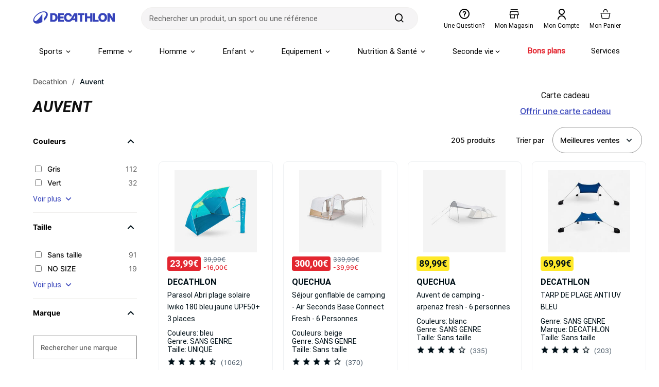

--- FILE ---
content_type: text/html; charset=utf-8
request_url: https://www.decathlon.fr/vc/auvent
body_size: 27871
content:

<!DOCTYPE html>
<html lang="fr">
<head>
    <meta charset="utf-8" />
    <meta name="viewport" content="width=device-width, initial-scale=1.0" />
    <meta http-equiv="X-UA-Compatible" content="IE=edge" />
    <meta name="dc.language" content="fr">
    <meta property="og:locale" content="fr-FR">
    <meta name="title" content="Auvent | Decathlon" />
    <meta name="description" content="Auvent &#xE0; d&#xE9;couvrir chez D&#xE9;cathlon &#xE0; partir de 5 &#x20AC; &#x2705; Livraison gratuite &#xE0; partir de 49,99&#x20AC; &#x2705; Paiement 3X CB &#x2705; Echanges et retours offerts*" />

    <title>Auvent | Decathlon</title>

  
    <link rel="preload" href="/vc/css/precss.site.min.css?2024071621" as="style">
    <link rel="stylesheet" href="/vc/css/precss.site.min.css?2024071621">
    <link rel="preload" href="/vc/css/site.min.css?2024071621" as="style">
    <link rel="stylesheet" href="/vc/css/site.min.css?2024071621">
  
     <link rel="preload" href="/vc/css/pages.min.css?2024071621" as="style">
    <link rel="stylesheet" href="/vc/css/pages.min.css?2024071621">

    <link rel="icon" type="image/ico" href="https://www.decathlon.fr/render/favicon-32x32.5b063e87d81b59e2635b.png">
  <link rel="icon" type="image/png" sizes="16x16" href="https://www.decathlon.fr/render/favicon-16x16.5057a83dcf7c979e1519.png">
	<link rel="icon" type="image/png" sizes="32x32" href="https://www.decathlon.fr/render/favicon-32x32.5b063e87d81b59e2635b.png">
	<link rel="icon" type="image/png" sizes="96x96" href="https://www.decathlon.fr/render/favicon-96x96.c3e36c6f957ca7ed0f64.png">
	<link rel="icon" type="image/png" sizes="192x192" href="https://www.decathlon.fr/render/android-icon-192x192.27bdddd4be30ecca32ed.png">
	<link rel="apple-touch-icon" sizes="57x57" href="https://www.decathlon.fr/render/apple-icon-57x57.3d74db0b15aa7b4b44c3.png">
	<link rel="apple-touch-icon" sizes="60x60" href="https://www.decathlon.fr/render/apple-icon-60x60.5939c0178dd2f75cc00c.png">
	<link rel="apple-touch-icon" sizes="72x72" href="https://www.decathlon.fr/render/apple-icon-72x72.01403c85338de762827d.png">
	<link rel="apple-touch-icon" sizes="76x76" href="https://www.decathlon.fr/render/apple-icon-76x76.aae4efd38dcc40597d04.png">
	<link rel="apple-touch-icon" sizes="120x120" href="https://www.decathlon.fr/render/apple-icon-120x120.2828481c3d68ccff6dd6.png">
	<link rel="apple-touch-icon" sizes="144x144" href="https://www.decathlon.fr/render/apple-icon-144x144.cf474ca953d3d5c4899e.png">
	<link rel="apple-touch-icon" sizes="152x152" href="https://www.decathlon.fr/render/apple-icon-152x152.f5a8435e93fd691b8a12.png">
	<link rel="apple-touch-icon" sizes="180x180" href="https://www.decathlon.fr/render/apple-icon-180x180.26f78b30ecba335cf7bc.png">
  
  
  

  
 
    <link rel="canonical" href="https://www.decathlon.fr/vc/auvent" />

  
  
  

  <script>



var devicestr = 'desktop';
const isMobileDevice = /Mobi/i.test(window.navigator.userAgent)
if (isMobileDevice){
devicestr = 'mobile';}



 tc_vars = {
    "env_work": "prod",
    "env_dnt": "0",
    "env_language": "fr",
    "env_country": "FR",
    "env_currency": "EUR",
    "env_platform": "Verbolia",
    "env_channel": devicestr,
    "page_name": window.location.pathname,
    "env_template": "list",
    "list_page_number": 1,
    "list_page_total_number":1,
    "pageCat": {
        "1": "",
        "2": "",
        "3": ""
    },
    "page_cat1": "",
    "page_cat2": "",
    "page_cat3": "",
    "page_cat4": "",
    "page_cat5": "",
    "list_filters": "",
    "search_provider": "algoliaV2",
    "user_status": "unknown",
    
   
    "event": "datalayer ready",
   
}

</script>
  

  

  
   <script src="https://prod.transcript.decathlon.net/content/tracker.v2.prod.min.js" defer></script>
  
  
  
  <!-- Google Tag Manager -->
<script>(function(w,d,s,l,i){w[l]=w[l]||[];w[l].push({'gtm.start':
new Date().getTime(),event:'gtm.js'});var f=d.getElementsByTagName(s)[0],
j=d.createElement(s),dl=l!='dataLayer'?'&l='+l:'';j.async=true;j.src=
'https://www.googletagmanager.com/gtm.js?id='+i+dl;f.parentNode.insertBefore(j,f);
})(window,document,'script','dataLayer','GTM-MW4Z6VP');</script>
<!-- End Google Tag Manager -->
  
  
    <script type="text/javascript">window.gdprAppliesGlobally=true;(function(){function a(e){if(!window.frames[e]){if(document.body&&document.body.firstChild){var t=document.body;var n=document.createElement("iframe");n.style.display="none";n.name=e;n.title=e;t.insertBefore(n,t.firstChild)}
else{setTimeout(function(){a(e)},5)}}}function e(n,r,o,c,s){function e(e,t,n,a){if(typeof n!=="function"){return}if(!window[r]){window[r]=[]}var i=false;if(s){i=s(e,t,n)}if(!i){window[r].push({command:e,parameter:t,callback:n,version:a})}}e.stub=true;function t(a){if(!window[n]||window[n].stub!==true){return}if(!a.data){return}
var i=typeof a.data==="string";var e;try{e=i?JSON.parse(a.data):a.data}catch(t){return}if(e[o]){var r=e[o];window[n](r.command,r.parameter,function(e,t){var n={};n[c]={returnValue:e,success:t,callId:r.callId};a.source.postMessage(i?JSON.stringify(n):n,"*")},r.version)}}
if(typeof window[n]!=="function"){window[n]=e;if(window.addEventListener){window.addEventListener("message",t,false)}else{window.attachEvent("onmessage",t)}}}e("__tcfapi","__tcfapiBuffer","__tcfapiCall","__tcfapiReturn");a("__tcfapiLocator");(function(e){
  var t=document.createElement("script");t.id="spcloader";t.type="text/javascript";t.async=true;t.src="https://sdk.privacy-center.org/"+e+"/loader.js?target="+document.location.hostname;t.charset="utf-8";var n=document.getElementsByTagName("script")[0];n.parentNode.insertBefore(t,n)})("929521d8-0c53-458b-9f07-852d7d00d609")})();</script>
  
  
    




<script data-cfasync="false" src="https://cdn.backend.verbolia.com/assets/global/js/psl.min.js" defer></script>
<script data-cfasync="false" type="text/javascript">
    window.addEventListener('DOMContentLoaded', function () {
        (function () {

            var fullDomain = "";

            try {
                var parsed = psl.parse(location.hostname);
                fullDomain = parsed.domain;
            } catch (error) {
                console.log("Can't load psl, generic domain will be used");
            }



            var referrer = document.referrer.length > 5 ? new URL(document.referrer).hostname : null;
            var myHostName = location.hostname;
            if (referrer !== myHostName) {
                var date = new Date();
                date.setTime(date.getTime() + (7 * 24 * 60 * 60 * 1000));
                expires = "; expires=" + date.toUTCString();
                if (fullDomain === "") {
                    document.cookie = "v_landing" + "=" + (location.href || "") + expires + ";path=/";
                }
                else {
                    document.cookie = "v_landing" + "=" + (location.href || "") + expires + ";domain=." + fullDomain + ";path=/";
                }

            };

        })();
    });
</script>

<script data-cfasync="false" type="text/javascript">


    function clickEvent(item, keyword, typeclick) {

        let products = [];
        let link = "";

        var productId = item.getAttribute("data-id");
        products.push(productId);

        if (products.length > 0) {

            if (item.tagName.toLowerCase() == 'a') {
                link = item.getAttribute("href");
            }
            else {
                link = item.querySelector("a").getAttribute("href");
            }
           

            fetch('https://decathlon-frfr.backend.verbolia.com/vc/api/nc/track', {
                method: 'POST',
                headers: {
                    'Accept': 'application/json',
                    'Content-Type': 'application/json'
                },
                body: JSON.stringify({
                    "productIds": products,
                    "trackingType": "click",
                    "keyword": keyword
                })
            });

            if (typeclick === "middle") {
                window.open(link, "_blank", "noopener");
            }
            else {


                location.href = link;
            }

        }
    }

    window.addEventListener('DOMContentLoaded', function () {
        (function () {

            let pathSplitted = window.location.pathname.split('/');
            pathSplitted = pathSplitted.filter(n => n);
            let keyword = pathSplitted[pathSplitted.length - 1];

            let productIds = [];



            document.querySelectorAll('.object-clicks').forEach(function (block) {

                productIds.push(block.getAttribute("data-id"));

                block.addEventListener('click', function (e) {

                    var item = this;
                    e.preventDefault();

                    var stopPropa = e.target.classList.contains('no-click');

                    if (stopPropa) {
                        return;
                    }

                    clickEvent(item, keyword, "");

                });

                block.addEventListener('auxclick', function (e) {

                     if (e.button == 1) {
                        var item = this;
                        e.preventDefault();

                        var stopPropa = e.target.classList.contains('no-click');

                        if (stopPropa) {
                            return;
                        }

                        clickEvent(item, keyword, "middle");
                    }
                }); 

            });


        })();
    });
</script>


  
  

</head>
<body class="body">
  
  
  


  
  


        

  <header class="header">
    <div class="header-top">

      <div class="hamburger-icon mobile-only">
        <span class="icon"></span>
      </div>

      <a href="https://www.decathlon.fr/" class="logo">
        <img loading="lazy" src="/vc/img/decathlon_new_logo.svg" alt="logo" width="160" height="40">
      </a>

      <form class="main-search-form" action="/search" method="get">
        <div class="form-content">
          <div class="input-wrap">
            <span class="arrow-back"></span>
            <input type="text" placeholder="Rechercher un produit, un sport ou une référence"
              class="main-search-input">
            <span class="effacer effacer-desktop">effacer</span>
            <span class="effacer effacer-mobile"></span>
          </div>
          <div class="search-btn-wrap">
            <button aria-label="search-button" class="search-button" type="submit">
              <span class="icon icon-search"></span>
            </button>
          </div>
        </div>
      </form>

      <div class="right-icons">
        <a href="https://www.decathlon.fr/help/app/home" class="question">
          <span class="icons question-icon"></span>
          <span class="text">Une question?</span>
        </a>
        <a href="https://www.decathlon.fr/store-locator" class="magasin">
          <img class="icons magasin-icon" loading="lazy" src="/vc/img/magasin.svg" alt="magasin" width="24"
            height="24">
          <span class="text">Mon magasin</span>
        </a>
        <a href="https://www.decathlon.fr/account/dashboard">
          <span class="icons compte-icon"></span>
          <span class="text">Mon compte</span>
        </a>
        <a href="https://www.decathlon.fr/checkout/cart">
          <img class="icons panier-icon" loading="lazy" src="/vc/img/panier.svg" alt="panier" width="24" height="24">
          <span class="text">Mon panier</span>
        </a>
      </div>
    </div>

    <div class="main-menu">
      <div class="menu">
        <ul class="main-list">
          <li class="main-li">
            <a href="https://www.decathlon.fr/sports" class="main-link sports">Sports <span
                class="arrow"></span></a>
            <div class="menu-level2">
              <div class="container">
                <div class="title-wrapper">
                  <span class="title">Sports du moment</span>
                  <button class="btn-fermer">Fermer</button>
                </div>
                <div class="lists">
                  <div class="list-wrapper">
                    <a href="https://www.decathlon.fr/sport/c0-tous-les-sports/c1-velo-cyclisme/_/N-r6bmmx"
                      class="link-title">
                      <div class="image">
                        <img loading="lazy"
                          src="https://contents.mediadecathlon.com/s925763/k$c19216b40ee6208392f00e5a52a44d9c/tni_bade5ce8+895c+4794+835a+8619561c071f.jpg?f=56x56"
                          alt="image" width="56" height="56">
                      </div>
                      <p class="subtitle">Vélo Cyclisme</p>
                    </a>
                    <ul class="lists-items">
                      <li><a
                          href="https://www.decathlon.fr/tous-les-sports/velo-cyclisme/velos">Vélos</a>
                      </li>
                      <li><a
                          href="https://www.decathlon.fr/tous-les-sports/velo-cyclisme/equipements-cycliste">Equipements
                          Cycliste</a></li>
                      <li><a
                          href="https://www.decathlon.fr/tous-les-sports/velo-cyclisme/accessoires-velo">Accessoires
                          Vélo</a></li>
                      <li><a
                          href="https://www.decathlon.fr/tous-les-sports/velo-cyclisme/transport-rangement-du-velo">Transport
                          & Rangement du Vélo</a></li>
                      <li><a
                          href="https://www.decathlon.fr/tous-les-sports/velo-cyclisme/pieces-detachees-velo">Pièces
                          Détachées Vélo</a></li>
                      <li><a
                          href="https://www.decathlon.fr/tous-les-sports/velo-cyclisme/entretien-du-velo">Entretien
                          du Vélo</a></li>
                      <li><a class="voir-plus"
                          href="https://www.decathlon.fr/sport/c0-tous-les-sports/c1-velo-cyclisme/_/N-r6bmmx">Voir
                          plus</a></li>
                    </ul>
                  </div>
                  <div class="list-wrapper">
                    <a href="https://www.decathlon.fr/sport/c0-tous-les-sports/c1-randonnee-trek/_/N-1rduxes"
                      class="link-title">
                      <div class="image">
                        <img loading="lazy"
                          src="https://contents.mediadecathlon.com/s988776/k$b2f01d4a28d4575caed6c0310842826a/tni_70077316+4280+4d63+b3c2+d25761875456.jpg?f=56x56"
                          alt="image" width="56" height="56">
                      </div>
                      <p class="subtitle">Randonnée - Trek</p>
                    </a>
                    <ul class="lists-items">
                      <li><a
                          href="https://www.decathlon.fr/tous-les-sports/randonnee-trek/chaussures-et-sandales">Chaussures
                          et sandales</a></li>
                      <li><a
                          href="https://www.decathlon.fr/tous-les-sports/randonnee-trek/vetements">Vêtements</a>
                      </li>
                      <li><a
                          href="https://www.decathlon.fr/tous-les-sports/randonnee-trek/sacs-a-dos-et-porte-bebes">Sacs
                          à dos et porte-bébés</a></li>
                      <li><a
                          href="https://www.decathlon.fr/tous-les-sports/randonnee-trek/equipements">Équipements</a>
                      </li>
                      <li><a
                          href="https://www.decathlon.fr/tous-les-sports/randonnee-trek/collections-specifiques">Collections
                          spécifiques</a></li>
                      <li><a class="voir-plus"
                          href="https://www.decathlon.fr/sport/c0-tous-les-sports/c1-randonnee-trek/_/N-1rduxes">Voir
                          plus</a></li>
                    </ul>
                  </div>
                  <div class="list-wrapper">
                    <a href="https://www.decathlon.fr/sport/c0-tous-les-sports/c1-fitness-cardio-training/_/N-ezlfmv"
                      class="link-title">
                      <div class="image">
                        <img loading="lazy"
                          src="https://contents.mediadecathlon.com/s906437/k$d1bd2ac234f3cd5e8c1838cde9fcb65e/tni_ed0204f1+f297+445c+bd64+d54e7a82c366.jpg?format=auto&f=56x0"
                          alt="image" width="56" height="56">
                      </div>
                      <p class="subtitle">Fitness</p>
                    </a>
                    <ul class="lists-items">
                      <li><a
                          href="https://www.decathlon.fr/tous-les-sports/fitness-cardio-training/appareils-de-fitness">Appareils
                          de fitness</a></li>
                      <li><a
                          href="https://www.decathlon.fr/tous-les-sports/fitness-cardio-training/poids-et-equipements">Poids
                          et équipements</a></li>
                      <li><a
                          href="https://www.decathlon.fr/tous-les-sports/fitness-cardio-training/accessoires-de-fitness">Accessoires
                          de fitness</a></li>
                      <li><a
                          href="https://www.decathlon.fr/tous-les-sports/fitness-cardio-training/tenue-de-fitness-femme">Tenue
                          de fitness femme</a></li>
                      <li><a
                          href="https://www.decathlon.fr/tous-les-sports/fitness-cardio-training/tenue-de-fitness-homme">Tenue
                          de fitness homme</a></li>
                      <li><a
                          href="https://www.decathlon.fr/sport/c0-tous-les-sports/c1-fitness-cardio-training/c2-nutrition-sportive/_/N-9n5so5">Nutrition
                          sportive</a></li>
                      <li><a class="voir-plus"
                          href="https://www.decathlon.fr/sport/c0-tous-les-sports/c1-fitness-cardio-training/_/N-ezlfmv">Voir
                          plus</a></li>
                    </ul>
                  </div>
                  <div class="list-wrapper">
                    <a href="https://www.decathlon.fr/sport/c0-tous-les-sports/c1-camping-bivouac/_/N-cxmp77"
                      class="link-title">
                      <div class="image">
                        <img loading="lazy"
                          src="https://contents.mediadecathlon.com/s922405/k$4cbe3bc64af4d50f04e91d5c913ac436/tni_c3b95406+ec65+46a0+8a68+db4aca38531a.jpg?f=56x56"
                          alt="image" width="56" height="56">
                      </div>
                      <p class="subtitle">Camping-Bivouac</p>
                    </a>
                    <ul class="lists-items">
                      <li><a
                          href="https://www.decathlon.fr/tous-les-sports/camping-bivouac/tentes-et-abris">Tente</a>
                      </li>
                      <li><a
                          href="https://www.decathlon.fr/tous-les-sports/camping-bivouac/couchage">Couchage</a>
                      </li>
                      <li><a
                          href="https://www.decathlon.fr/tous-les-sports/camping-bivouac/mobilier-de-camping">Mobilier
                          de camping</a></li>
                      <li><a
                          href="https://www.decathlon.fr/tous-les-sports/camping-bivouac/boire-et-manger">Alimentation
                          camping</a></li>
                      <li><a
                          href="https://www.decathlon.fr/tous-les-sports/camping-bivouac/hydratation-camping">Hydratation
                          camping</a></li>
                      <li><a
                          href="https://www.decathlon.fr/tous-les-sports/camping-bivouac/equipements-et-hygiene">Équipement
                          du camp</a></li>
                      <li><a class="voir-plus"
                          href="https://www.decathlon.fr/sport/c0-tous-les-sports/c1-camping-bivouac/_/N-cxmp77">Voir
                          plus</a></li>
                    </ul>
                  </div>
                </div>
              </div>
            </div>
          </li>

          <li class="main-li">
            <a href="https://www.decathlon.fr/femme" class="main-link">Femme <span
                class="arrow"></span></a>
            <div class="menu-level2">
              <div class="container">
                <div class="title-wrapper">
                  <span class="title">Femme</span>
                  <a href="https://www.decathlon.fr/femme">Voir tous les articles “Femme”</a>
                  <button class="btn-fermer">Fermer</button>
                </div>
                <div class="lists">
                  <div class="list-wrapper">
                    <a href="https://www.decathlon.fr/femme/collections-du-moment-f"
                      class="link-title">
                      <div class="image">
                        <img loading="lazy"
                          src="https://contents.mediadecathlon.com/s1042390/k$13ed525ceab2dc6e30ce81a624786de9/Frame%203502.png?format=auto/.jpg?format=auto&f=56x0"
                          alt="image" width="56" height="56">
                      </div>
                      <p class="subtitle">Collections du moment</p>
                    </a>
                    <ul class="lists-items">
                      <li><a
                          href="https://www.decathlon.fr/deals-page/product-gender-femme/onsale-1/_/N-1m1yoiuZ7d8dux">Soldes
                          & bons plans femme</a></li>
                      <li><a href="https://www.decathlon.fr/femme/collection-1-femme">Bien au
                          chaud</a></li>
                      <li><a
                          href="https://www.decathlon.fr/collections/les-premieres-neiges/f-gender_femme">Partir
                          à la neige</a></li>
                      <li><a href="https://www.decathlon.fr/femme/collection-4-femme">Lifestyle
                          femme</a></li>
                      <li><a
                          href="https://www.decathlon.fr/special-page/product-gender-femme/_/N-1m1yoiuZ151awdi?showMoreIds=3174806751%7C297758039%3F">Nouveautés
                          femme</a></li>
                    </ul>
                  </div>
                  <div class="list-wrapper">
                    <a href="https://www.decathlon.fr/femme/vetements" class="link-title">
                      <div class="image">
                        <img loading="lazy"
                          src="https://contents.mediadecathlon.com/s1011897/k$37c91eb8a075d9c8a2cc24d989ae325c/Femme%20Vetements.png?format=auto/.jpg?format=auto&f=56x0"
                          alt="image" width="56" height="56">
                      </div>
                      <p class="subtitle">Vêtements</p>
                    </a>
                    <ul class="lists-items">
                      <li><a href="https://www.decathlon.fr/femme/leggings-corsaire">Leggings</a>
                      </li>
                      <li><a href="https://www.decathlon.fr/femme/polaires">Polaires</a></li>
                      <li><a href="https://www.decathlon.fr/femme/doudounes">Doudounes</a></li>
                      <li><a href="https://www.decathlon.fr/femme/coupe-vent-coupe-pluie">Coupe
                          vent, coupe pluie</a></li>
                      <li><a href="https://www.decathlon.fr/femme/vestes">Vestes</a></li>
                      <li><a
                          href="https://www.decathlon.fr/femme/sous-vetements-thermique">Sous-vêtements
                          thermiques</a></li>
                      <li><a class="voir-plus" href="https://www.decathlon.fr/femme/vetements">Voir
                          plus</a></li>
                    </ul>
                  </div>
                  <div class="list-wrapper">
                    <a href="https://www.decathlon.fr/femme/chaussant" class="link-title">
                      <div class="image">
                        <img loading="lazy"
                          src="https://contents.mediadecathlon.com/s1011872/k$1a28dc4d1b85e28cfc3ccd8400419dd4/Femme%20Chaussures.png?format=auto/.jpg?format=auto&f=56x0"
                          alt="image" width="56" height="56">
                      </div>
                      <p class="subtitle">Chaussures</p>
                    </a>
                    <ul class="lists-items">
                      <li><a href="https://www.decathlon.fr/femme/chaussures">Chaussures de
                          sport</a></li>
                      <li><a href="https://www.decathlon.fr/femme/baskets">Baskets</a></li>
                      <li><a href="https://www.decathlon.fr/femme/boots-bottines">Boots,
                          Bottines</a></li>
                      <li><a href="https://www.decathlon.fr/femme/bottes-boots-bottines">Bottes</a>
                      </li>
                      <li><a href="https://www.decathlon.fr/femme/sneakers">Sneakers</a></li>
                      <li><a href="https://www.decathlon.fr/femme/chaussettes">Chaussettes</a></li>
                      <li><a class="voir-plus" href="https://www.decathlon.fr/femme/chaussant">Voir
                          plus</a></li>
                    </ul>
                  </div>
                  <div class="list-wrapper">
                    <a href="https://www.decathlon.fr/femme/accessoires" class="link-title">
                      <div class="image">
                        <img loading="lazy"
                          src="https://contents.mediadecathlon.com/s1011882/k$9108146279f066c3d8afccec4bb47fc3/Femme%20Accessoires.png?format=auto/.jpg?format=auto&f=56x0"
                          alt="image" width="56" height="56">
                      </div>
                      <p class="subtitle">Accessoires</p>
                    </a>
                    <ul class="lists-items">
                      <li><a href="https://www.decathlon.fr/femme/gants">Gants</a></li>
                      <li><a href="https://www.decathlon.fr/femme/moufles-mitaines">Moufles,
                          mitaines</a></li>
                      <li><a href="https://www.decathlon.fr/femme/bandeaux-et-tours-de-cou">Bandeaux
                          et tours de cou</a></li>
                      <li><a href="https://www.decathlon.fr/femme/bonnets">Bonnets</a></li>
                      <li><a href="https://www.decathlon.fr/femme/cagoules">Cagoules</a></li>
                      <li><a href="https://www.decathlon.fr/femme/montres">Montres</a></li>
                      <li><a class="voir-plus"
                          href="https://www.decathlon.fr/femme/accessoires">Voir plus</a></li>
                    </ul>
                  </div>
                  <div class="list-wrapper">
                    <a href="https://www.decathlon.fr/femme/seconde-vie" class="link-title">
                      <div class="image">
                        <img loading="lazy"
                          src="https://contents.mediadecathlon.com/s1011891/k$346f9dea3c00da3f49f0a485416a3bbc/Femme%20SecondeVie.png?format=auto/.jpg?format=auto&f=56x0"
                          alt="image" width="56" height="56">
                      </div>
                      <p class="subtitle green">Seconde vie</p>
                    </a>
                    <ul class="lists-items">
                      <li><a
                          href="https://www.decathlon.fr/femme/vetements-reconditionnes">Vêtements
                          reconditionnés</a></li>
                      <li><a
                          href="https://www.decathlon.fr/femme/chaussures-reconditionnees">Chaussures
                          reconditionnées</a></li>
                    </ul>
                  </div>
                  <div class="list-wrapper">
                    <a href="https://www.decathlon.fr/femme/jeux-paris-2024" class="link-title">
                      <div class="image">
                        <img loading="lazy"
                          src="https://contents.mediadecathlon.com/s1011884/k$1a633440224039777ddc6db34e2ddaa4/Homme%20JO24.png?format=auto/.jpg?format=auto&f=56x0"
                          alt="image" width="56" height="56">
                      </div>
                      <p class="subtitle">Jeux de Paris 2024</p>
                    </a>
                  </div>
                </div>
              </div>
            </div>
          </li>

          <li class="main-li">
            <a href="https://www.decathlon.fr/homme" class="main-link">Homme <span
                class="arrow"></span></a>
            <div class="menu-level2">
              <div class="container">
                <div class="title-wrapper">
                  <span class="title">Homme</span>
                  <a href="https://www.decathlon.fr/homme">Voir tous les articles “Homme”</a>
                  <button class="btn-fermer">Fermer</button>
                </div>
                <div class="lists">
                  <div class="list-wrapper">
                    <a href="https://www.decathlon.fr/homme/collections-du-moment-h"
                      class="link-title">
                      <div class="image">
                        <img loading="lazy"
                          src="https://contents.mediadecathlon.com/s1042390/k$13ed525ceab2dc6e30ce81a624786de9/Frame%203502.png?format=auto/.jpg?format=auto&f=56x0"
                          alt="image" width="56" height="56">
                      </div>
                      <p class="subtitle">Collections du moment</p>
                    </a>
                    <ul class="lists-items">
                      <li><a
                          href="https://www.decathlon.fr/deals-page/product-gender-homme/onsale-1/_/N-15peup5Z7d8dux?">Soldes
                          & bons plans homme</a></li>
                      <li><a href="https://www.decathlon.fr/homme/collection-1-homme">Bien au
                          chaud</a></li>
                      <li><a
                          href="https://www.decathlon.fr/collections/les-premieres-neiges/f-gender_homme">Partir
                          à la neige</a></li>
                      <li><a href="https://www.decathlon.fr/homme/collection-4-homme">Lifestyle
                          homme</a></li>
                      <li><a
                          href="https://www.decathlon.fr/homme/collection-nouveaute-homme">Nouveautés
                          homme</a></li>
                    </ul>
                  </div>
                  <div class="list-wrapper">
                    <a href="https://www.decathlon.fr/homme/vetements" class="link-title">
                      <div class="image">
                        <img loading="lazy"
                          src="https://contents.mediadecathlon.com/s1011875/k$418947b29f2384fb191c4e8488577ebf/Homme%20Vetements.png?format=auto/.jpg?format=auto&f=56x0"
                          alt="image" width="56" height="56">
                      </div>
                      <p class="subtitle">Vêtements</p>
                    </a>
                    <ul class="lists-items">
                      <li><a href="https://www.decathlon.fr/homme/polaires">Polaires</a></li>
                      <li><a href="https://www.decathlon.fr/homme/sweats-et-pulls">Sweats et
                          pulls</a></li>
                      <li><a href="https://www.decathlon.fr/homme/vestes">Vestes</a></li>
                      <li><a
                          href="https://www.decathlon.fr/homme/sous-vetements-sous-maillots">Sous-vêtements
                          thermiques</a></li>
                      <li><a href="https://www.decathlon.fr/homme/pantalons">Pantalons</a></li>
                      <li><a href="https://www.decathlon.fr/homme/survetements">Survêtements</a>
                      </li>
                      <li><a class="voir-plus" href="https://www.decathlon.fr/homme/vetements">Voir
                          plus</a></li>
                    </ul>
                  </div>
                  <div class="list-wrapper">
                    <a href="https://www.decathlon.fr/homme/chaussant" class="link-title">
                      <div class="image">
                        <img loading="lazy"
                          src="https://contents.mediadecathlon.com/s1011886/k$1b9b7f6ddf392bc0eaacc2ae18179471/Homme%20Chaussures.png?format=auto/.jpg?format=auto&f=56x0"
                          alt="image" width="56" height="56">
                      </div>
                      <p class="subtitle">Chaussures</p>
                    </a>
                    <ul class="lists-items">
                      <li><a href="https://www.decathlon.fr/homme/chaussures">Chaussures de
                          sport</a></li>
                      <li><a href="https://www.decathlon.fr/homme/baskets">Baskets</a></li>
                      <li><a href="https://www.decathlon.fr/homme/sneakers">Sneakers</a></li>
                      <li><a href="https://www.decathlon.fr/homme/crampons">Crampons</a></li>
                      <li><a href="https://www.decathlon.fr/homme/bottes">Bottes</a></li>
                      <li><a href="https://www.decathlon.fr/homme/chaussettes">Chaussettes</a></li>
                      <li><a class="voir-plus" href="https://www.decathlon.fr/homme/chaussant">Voir
                          plus</a></li>
                    </ul>
                  </div>
                  <div class="list-wrapper">
                    <a href="https://www.decathlon.fr/homme/accessoires" class="link-title">
                      <div class="image">
                        <img loading="lazy"
                          src="https://contents.mediadecathlon.com/s1011882/k$9108146279f066c3d8afccec4bb47fc3/Femme%20Accessoires.png?format=auto/.jpg?format=auto&f=56x0"
                          alt="image" width="56" height="56">
                      </div>
                      <p class="subtitle">Accessoires</p>
                    </a>
                    <ul class="lists-items">
                      <li><a href="https://www.decathlon.fr/homme/gants">Gants</a></li>
                      <li><a href="https://www.decathlon.fr/homme/moufles-mitaines">Moufles,
                          mitaines</a></li>
                      <li><a href="https://www.decathlon.fr/homme/bandeaux-et-tours-de-cou">Bandeaux
                          et tours de cou</a></li>
                      <li><a href="https://www.decathlon.fr/homme/bonnets">Bonnets</a></li>
                      <li><a href="https://www.decathlon.fr/homme/cagoules">Cagoules</a></li>
                      <li><a href="https://www.decathlon.fr/homme/montres">Montres</a></li>
                      <li><a class="voir-plus"
                          href="https://www.decathlon.fr/homme/accessoires">Voir plus</a></li>
                    </ul>
                  </div>
                  <div class="list-wrapper">
                    <a href="https://www.decathlon.fr/homme/seconde-vie" class="link-title">
                      <div class="image">
                        <img loading="lazy"
                          src="https://contents.mediadecathlon.com/s1011891/k$346f9dea3c00da3f49f0a485416a3bbc/Femme%20SecondeVie.png?format=auto/.jpg?format=auto&f=56x0"
                          alt="image" width="56" height="56">
                      </div>
                      <p class="subtitle green">Seconde vie</p>
                    </a>
                    <ul class="lists-items">
                      <li><a
                          href="https://www.decathlon.fr/homme/vetements-reconditionnes">Vêtements
                          reconditionnés</a></li>
                      <li><a
                          href="https://www.decathlon.fr/homme/chaussures-reconditionnees">Chaussures
                          reconditionnées</a></li>
                    </ul>
                  </div>
                  <div class="list-wrapper">
                    <a href="https://www.decathlon.fr/homme/jeux-paris-2024" class="link-title">
                      <div class="image">
                        <img loading="lazy"
                          src="https://contents.mediadecathlon.com/s1011884/k$1a633440224039777ddc6db34e2ddaa4/Homme%20JO24.png?format=auto/.jpg?format=auto&f=56x0"
                          alt="image" width="56" height="56">
                      </div>
                      <p class="subtitle">Jeux de Paris 2024</p>
                    </a>
                  </div>
                </div>
              </div>
            </div>
          </li>

          <li class="main-li">
            <a href="https://www.decathlon.fr/enfant-bebe" class="main-link">Enfant <span
                class="arrow"></span></a>
            <div class="menu-level2">
              <div class="container">
                <div class="title-wrapper">
                  <span class="title">Enfant & bébé</span>
                  <a href="https://www.decathlon.fr/enfant-bebe">Voir tous les articles “Enfant &
                    bébé”</a>
                  <button class="btn-fermer">Fermer</button>
                </div>
                <div class="lists">
                  <div class="list-wrapper">
                    <a href="https://www.decathlon.fr/enfant-bebe/vetements-enfant"
                      class="link-title">
                      <div class="image">
                        <img loading="lazy"
                          src="https://contents.mediadecathlon.com/s1042390/k$13ed525ceab2dc6e30ce81a624786de9/Frame%203502.png?format=auto/.jpg?format=auto&f=56x0"
                          alt="image" width="56" height="56">
                      </div>
                      <p class="subtitle">Collections du moment</p>
                    </a>
                    <ul class="lists-items">
                      <li><a
                          href="https://www.decathlon.fr/deals-page/product-gender-garcon/product-gender-fille/product-gender-bebe-garcon/product-gender-bebe-fille/onsale-1/_/N-1oh2mxlZaeoyuvZda9bojZ1rngw2mZ7d8dux">Soldes
                          & bons plans enfant</a></li>
                      <li><a
                          href="https://www.decathlon.fr/collections/les-premieres-neiges/f-gender_bebe-fille_bebe-garcon_fille_garcon">Partir
                          à la neige</a></li>
                      <li><a href="https://www.decathlon.fr/enfant/collection-4-kids">Lifestyle
                          enfant</a></li>
                      <li><a
                          href="https://www.decathlon.fr/special-page/product-gender-bebe-garcon/product-gender-bebe-fille/product-gender-garcon/product-gender-fille/_/N-da9bojZ1rngw2mZ1oh2mxlZaeoyuvZ151awdi?showMoreIds=3174806751%7C297758039%3F">Nouveautés
                          enfant</a></li>
                    </ul>
                  </div>
                  <div class="list-wrapper">
                    <a href="https://www.decathlon.fr/enfant-bebe/vetements-enfant" class="link-title">
                      <div class="image">
                        <img loading="lazy"
                          src="https://contents.mediadecathlon.com/s1011874/k$9a4a181998e792b7851a41071c11e153/Enfant%20Vetements.png?format=auto/.jpg?format=auto&f=56x0"
                          alt="image" width="56" height="56">
                      </div>
                      <p class="subtitle">Vêtements</p>
                    </a>
                    <ul class="lists-items">
                      <li><a
                          href="https://www.decathlon.fr/enfant-bebe/sweats-enfant">Polaires</a>
                      </li>
                      <li><a href="https://www.decathlon.fr/enfant-bebe/sweats-enfant">Sweats et
                          pulls</a></li>
                      <li><a href="https://www.decathlon.fr/enfant-bebe/doudounes-garcon">Doudounes</a>
                      </li>
                      <li><a href="https://www.decathlon.fr/enfant-bebe/tenue-de-pluie-enfant">Tenues de
                          pluie</a></li>
                      <li><a href="https://www.decathlon.fr/enfant-bebe/vestes-enfant">Vestes</a></li>
                      <li><a href="https://www.decathlon.fr/enfant-bebe/pantalons-enfant">Pantalons</a></li>
                      <li><a class="voir-plus" href="https://www.decathlon.fr/enfant-bebe/vetements-enfant">Voir
                          plus</a></li>
                    </ul>
                  </div>
                  <div class="list-wrapper">
                    <a href="https://www.decathlon.fr/homme/chaussant" class="link-title">
                      <div class="image">
                        <img loading="lazy"
                          src="https://contents.mediadecathlon.com/s1011888/k$29815a877abf3c4be9a3c4392e6b93e2/Enfant%20Chaussures.png?format=auto/.jpg?format=auto&f=56x0"
                          alt="image" width="56" height="56">
                      </div>
                      <p class="subtitle">Chaussures</p>
                    </a>
                    <ul class="lists-items">
                      <li><a href="https://www.decathlon.fr/enfant-bebe/baskets-enfant">Baskets</a></li>
                      <li><a
                          href="https://www.decathlon.fr/enfant-bebe/chaussures-enfant">Chaussures
                          de sport</a></li>
                      <li><a href="https://www.decathlon.fr/enfant-bebe/chaussons-enfant">Chaussons</a></li>
                      <li><a href="https://www.decathlon.fr/enfant-bebe/bottes-enfant">Bottes,
                          boots et bottines</a></li>
                      <li><a href="https://www.decathlon.fr/tous-les-sports/sports-hiver/ski-apres-ski">Après Ski</a></li>
                      <li><a href="https://www.decathlon.fr/enfant-bebe/chaussettes-enfant">Chaussettes</a></li>
                      <li><a class="voir-plus" href="https://www.decathlon.fr/enfant-bebe/chaussures-enfant">Voir
                          plus</a></li>
                    </ul>
                  </div>
                  <div class="list-wrapper">
                    <a href="https://www.decathlon.fr/enfant-bebe/accessoires-enfant-bebe" class="link-title">
                      <div class="image">
                        <img loading="lazy"
                          src="https://contents.mediadecathlon.com/s1011873/k$08c774ecedcefe9672f0fca88f1c9eaa/Enfant%20Accessoires.png?format=auto/.jpg?format=auto&f=56x0"
                          alt="image" width="56" height="56">
                      </div>
                      <p class="subtitle">Accessoires</p>
                    </a>
                    <ul class="lists-items">
                      <li><a href="https://www.decathlon.fr/enfant-bebe/gants-enfant">Gants</a></li>
                      <li><a href="https://www.decathlon.fr/enfant-bebe/moufles-enfant">Moufles,
                          mitaines</a></li>
                      <li><a
                          href="https://www.decathlon.fr/enfant-bebe/tour-de-coup-enfant-s">Bandeaux
                          et tours de cou</a></li>
                      <li><a href="https://www.decathlon.fr/enfant-bebe/bonnets-enfant">Bonnets</a></li>
                      <li><a href="https://www.decathlon.fr/enfant-bebe/cagoules-enfant">Cagoules</a></li>
                      <li><a href="https://www.decathlon.fr/enfant-bebe/vetements-enfant">Écharpes</a></li>
                      <li><a class="voir-plus"
                          href="https://www.decathlon.fr/enfant-bebe/accessoires-enfant-bebe">Voir plus</a>
                      </li>
                    </ul>
                  </div>
                  <div class="list-wrapper">
                    <a href="https://www.decathlon.fr/enfant-bebe/equipement-bebe" class="link-title">
                      <div class="image">
                        <img loading="lazy"
                          src="https://contents.mediadecathlon.com/s1011876/k$e02192d3a13e79fe0adc1afc96c79bf9/Enfant%20MaterielDeSport.png?format=auto/.jpg?format=auto&f=56x0"
                          alt="image" width="56" height="56">
                      </div>
                      <p class="subtitle">Matériel de sport</p>
                    </a>
                    <ul class="lists-items">
                      <li><a href="https://www.decathlon.fr/tous-les-sports/velo-enfant/velos-enfants">Vélos</a></li>
                      <li><a href="https://www.decathlon.fr/tous-les-sports/trottinette/trottinettes-enfants">Trottinettes et
                          skates</a></li>
                      <li><a href="https://www.decathlon.fr/enfant/ski-et-snowboard">Ski et
                          snowboard</a></li>
                      <li><a href="https://www.decathlon.fr/tous-les-sports/sports-hiver/ski-luge">Luges</a></li>
                      <li><a href="https://www.decathlon.fr/tous-les-sports/natation/eveil-aquatique">Eveil
                          aquatique</a></li>
                      <li><a href="https://www.decathlon.fr/sport/c0-tous-les-sports/c1-sports-hiver/_/N-cuxtjs">Activités
                          hiver</a></li>
                      <li><a class="voir-plus" href="https://www.decathlon.fr/enfant-bebe/equipement-bebe">Voir
                          plus</a></li>
                    </ul>
                  </div>
                  <div class="list-wrapper">
                    <a href="https://www.decathlon.fr/enfant-bebe/seconde-vie" class="link-title">
                      <div class="image">
                        <img loading="lazy"
                          src="https://contents.mediadecathlon.com/s1011891/k$346f9dea3c00da3f49f0a485416a3bbc/Femme%20SecondeVie.png?format=auto/.jpg?format=auto&f=56x0"
                          alt="image" width="56" height="56">
                      </div>
                      <p class="subtitle green">Seconde vie</p>
                    </a>
                    <ul class="lists-items">
                      <li><a
                          href="https://www.decathlon.fr/enfant-bebe/chaussures-reconditionnees-k">Chaussures
                          reconditionnées</a></li>
                    </ul>
                  </div>
                  <div class="list-wrapper">
                    <a href="https://www.decathlon.fr/enfant/jeux-paris-2024" class="link-title">
                      <div class="image">
                        <img loading="lazy"
                          src="https://contents.mediadecathlon.com/s1011884/k$1a633440224039777ddc6db34e2ddaa4/Homme%20JO24.png?format=auto/.jpg?format=auto&f=56x0"
                          alt="image" width="56" height="56">
                      </div>
                      <p class="subtitle">Jeux de Paris 2024</p>
                    </a>
                  </div>
                </div>
              </div>
            </div>
          </li>

          <li class="main-li">
            <a href="https://www.decathlon.fr/equipements-loisirs" class="main-link">Equipement <span
                class="arrow"></span></a>
            <div class="menu-level2">
              <div class="container">
                <div class="title-wrapper">
                  <span class="title">Equipements & loisirs</span>
                  <a href="https://www.decathlon.fr/equipements-loisirs">Voir tous les articles
                    “Equipements & loisirs”</a>
                  <button class="btn-fermer">Fermer</button>
                </div>
                <div class="lists">
                  <div class="list-wrapper">
                    <a href="https://www.decathlon.fr/equipements-loisirs/fitness-remise-en-forme"
                      class="link-title">
                      <div class="image">
                        <img loading="lazy"
                          src="https://contents.mediadecathlon.com/s1011869/k$b5cb5f4a50ddefa3a113c98721dba5f3/Equipement%20Fitness.png?format=auto/.jpg?format=auto&f=56x0"
                          alt="image" width="56" height="56">
                      </div>
                      <p class="subtitle">Fitness, remise en forme</p>
                    </a>
                    <ul class="lists-items">
                      <li><a
                          href="https://www.decathlon.fr/equipements-loisirs/tapis-de-course">Tapis
                          de course</a></li>
                      <li><a
                          href="https://www.decathlon.fr/equipements-loisirs/velo-d-appartement">Vélos
                          d'appartement</a></li>
                      <li><a
                          href="https://www.decathlon.fr/equipements-loisirs/velo-elliptique">Vélos
                          elliptiques</a></li>
                      <li><a href="https://www.decathlon.fr/equipements-loisirs/rameur">Rameurs</a>
                      </li>
                      <li><a
                          href="https://www.decathlon.fr/equipements-loisirs/halteres">Haltères</a>
                      </li>
                      <li><a
                          href="https://www.decathlon.fr/equipements-loisirs/appareils-de-musculation">Appareils
                          de musculation</a></li>
                      <li><a class="voir-plus"
                          href="https://www.decathlon.fr/equipements-loisirs/fitness-remise-en-forme">Voir
                          plus</a></li>
                    </ul>
                  </div>
                  <div class="list-wrapper">
                    <a href="https://www.decathlon.fr/equipements-loisirs/outdoor"
                      class="link-title">
                      <div class="image">
                        <img loading="lazy"
                          src="https://contents.mediadecathlon.com/s1011887/k$7cd333ea84cee3670f7c89bda73de8fe/Equipement%20Outdoor.png?format=auto/.jpg?format=auto&f=56x0"
                          alt="image" width="56" height="56">
                      </div>
                      <p class="subtitle">Outdoor</p>
                    </a>
                    <ul class="lists-items">
                      <li><a href="https://www.decathlon.fr/equipements-loisirs/skis">Skis</a></li>
                      <li><a href="https://www.decathlon.fr/equipements-loisirs/luges">Luges</a>
                      </li>
                      <li><a
                          href="https://www.decathlon.fr/equipements-loisirs/snowboards">Snowboards</a>
                      </li>
                      <li><a
                          href="https://www.decathlon.fr/equipements-loisirs/raquettes-a-neige-et-anti-glisses">Raquettes
                          à neige et anti-glisses</a></li>
                      <li><a
                          href="https://www.decathlon.fr/equipements-loisirs/jumelles">Jumelles</a>
                      </li>
                      <li><a href="https://www.decathlon.fr/equipements-loisirs/tentes">Tentes</a>
                      </li>
                      <li><a class="voir-plus"
                          href="https://www.decathlon.fr/equipements-loisirs/outdoor">Voir plus</a>
                      </li>
                    </ul>
                  </div>
                  <div class="list-wrapper">
                    <a href="https://www.decathlon.fr/equipements-loisirs/electronique-hightech"
                      class="link-title">
                      <div class="image">
                        <img loading="lazy"
                          src="https://contents.mediadecathlon.com/s1011879/k$f206fe9c3ecd7c1ef314d4e8cb0aff23/Equipement%20Electronique.png?format=auto/.jpg?format=auto&f=56x0"
                          alt="image" width="56" height="56">
                      </div>
                      <p class="subtitle">Electronique & Hightech</p>
                    </a>
                    <ul class="lists-items">
                      <li><a href="https://www.decathlon.fr/equipements-loisirs/montres">Montres</a>
                      </li>
                      <li><a
                          href="https://www.decathlon.fr/equipements-loisirs/eclairage">Eclairage</a>
                      </li>
                      <li><a
                          href="https://www.decathlon.fr/equipements-loisirs/instruments-de-mesure">Instruments
                          de mesure</a></li>
                      <li><a href="https://www.decathlon.fr/equipements-loisirs/audio">Audio</a>
                      </li>
                      <li><a
                          href="https://www.decathlon.fr/equipements-loisirs/batteries-et-energie">Batteries
                          et énergie</a></li>
                      <li><a
                          href="https://www.decathlon.fr/equipements-loisirs/navigation">Navigation</a>
                      </li>
                      <li><a class="voir-plus"
                          href="https://www.decathlon.fr/equipements-loisirs/electronique-hightech">Voir
                          plus</a></li>
                    </ul>
                  </div>
                  <div class="list-wrapper">
                    <a href="https://www.decathlon.fr/equipements-loisirs/mobilite"
                      class="link-title">
                      <div class="image">
                        <img loading="lazy"
                          src="https://contents.mediadecathlon.com/s1011877/k$bc1998a03ad15c70e161178e14248b52/Equipement%20Mobilite.png?format=auto/.jpg?format=auto&f=56x0"
                          alt="image" width="56" height="56">
                      </div>
                      <p class="subtitle">Mobilité</p>
                    </a>
                    <ul class="lists-items">
                      <li><a
                          href="https://www.decathlon.fr/equipements-loisirs/sorties-a-velo">Sorties
                          à Vélo</a></li>
                      <li><a
                          href="https://www.decathlon.fr/equipements-loisirs/sorties-en-trottinette">Sorties
                          à Trottinette</a></li>
                      <li><a
                          href="https://www.decathlon.fr/equipements-loisirs/sorties-a-rollers">Sorties
                          à Rollers</a></li>
                      <li><a
                          href="https://www.decathlon.fr/equipements-loisirs/sorties-a-skateboard">Sorties
                          à Skateboard</a></li>
                      <li><a class="voir-plus"
                          href="https://www.decathlon.fr/equipements-loisirs/mobilite">Voir plus</a>
                      </li>
                    </ul>
                  </div>
                  <div class="list-wrapper">
                    <a href="https://www.decathlon.fr/equipements-loisirs/partir-en-voyage"
                      class="link-title">
                      <div class="image">
                        <img loading="lazy"
                          src="https://contents.mediadecathlon.com/s1011890/k$bdfd6a26c67197347ffab7eb2599c80a/Equipement%20Voyage.png?format=auto/.jpg?format=auto&f=56x0"
                          alt="image" width="56" height="56">
                      </div>
                      <p class="subtitle">Partir en voyage</p>
                    </a>
                    <ul class="lists-items">
                      <li><a
                          href="https://www.decathlon.fr/equipements-loisirs/sacs-a-dos-de-voyage">Sacs
                          à dos de voyage</a></li>
                      <li><a href="https://www.decathlon.fr/equipements-loisirs/valises">Valises</a>
                      </li>
                      <li><a href="https://www.decathlon.fr/equipements-loisirs/duffle-bag">Duffle
                          bags</a></li>
                      <li><a
                          href="https://www.decathlon.fr/equipements-loisirs/equipements-loisirs-gourdes">Gourdes</a>
                      </li>
                      <li><a
                          href="https://www.decathlon.fr/equipements-loisirs/trousses-de-toilettes">Trousses
                          de toilettes</a></li>
                      <li><a
                          href="https://www.decathlon.fr/equipements-loisirs/oreillers-bouchons-d-oreilles">Oreillers,
                          bouchons d'oreilles</a></li>
                      <li><a class="voir-plus"
                          href="https://www.decathlon.fr/equipements-loisirs/partir-en-voyage">Voir
                          plus</a></li>
                    </ul>
                  </div>
                  <div class="list-wrapper">
                    <a href="https://www.decathlon.fr/equipements-loisirs/s-amuser-en-interieur"
                      class="link-title">
                      <div class="image">
                        <img loading="lazy"
                          src="https://contents.mediadecathlon.com/s1011889/k$48a4deffc7931996b711547cea0c84b1/Equipement%20Interieur.png?format=auto/.jpg?format=auto&f=56x0"
                          alt="image" width="56" height="56">
                      </div>
                      <p class="subtitle">Jeux en intérieur</p>
                    </a>
                    <ul class="lists-items">
                      <li><a
                          href="https://www.decathlon.fr/equipements-loisirs/tables-de-billard">Tables
                          de billard</a></li>
                      <li><a
                          href="https://www.decathlon.fr/equipements-loisirs/jeux-en-interieur-tir-a-larc-equipements-loisirs">Tir
                          à l'arc</a></li>
                      <li><a
                          href="https://www.decathlon.fr/equipements-loisirs/baby-foot">Baby-foot</a>
                      </li>
                      <li><a
                          href="https://www.decathlon.fr/equipements-loisirs/flechettes-samuser-en-exterieur">Fléchettes</a>
                      </li>
                      <li><a
                          href="https://www.decathlon.fr/equipements-loisirs/tennis-de-table-interieur">Tennis
                          de table intérieur</a></li>
                      <li><a href="https://www.decathlon.fr/equipements-loisirs/golf-interieur">Golf
                          intérieur</a></li>
                      <li><a class="voir-plus"
                          href="https://www.decathlon.fr/equipements-loisirs/s-amuser-en-interieur">Voir
                          plus</a></li>
                    </ul>
                  </div>
                  <div class="list-wrapper">
                    <a href="https://www.decathlon.fr/equipements-loisirs/s-amuser-en-exterieur"
                      class="link-title">
                      <div class="image">
                        <img loading="lazy"
                          src="https://contents.mediadecathlon.com/s1011892/k$1c6274b9fdf13b5ec1c980cb1145b7cc/Equipement%20JeuxPleinAir.png?format=auto/.jpg?format=auto&f=56x0"
                          alt="image" width="56" height="56">
                      </div>
                      <p class="subtitle">Jeux de plein air</p>
                    </a>
                    <ul class="lists-items">
                      <li><a href="https://www.decathlon.fr/equipements-loisirs/jeux-enfant">Jeux
                          enfant</a></li>
                      <li><a href="https://www.decathlon.fr/equipements-loisirs/ballons">Jeux de
                          ballons</a></li>
                      <li><a
                          href="https://www.decathlon.fr/equipements-loisirs/jeux-de-raquettes-exterieur">Jeux
                          de raquettes</a></li>
                      <li><a href="https://www.decathlon.fr/equipements-loisirs/jeux-d-adresse">Jeux
                          d'adresse</a></li>
                      <li><a class="voir-plus"
                          href="https://www.decathlon.fr/equipements-loisirs/s-amuser-en-exterieur">Voir
                          plus</a></li>
                    </ul>
                  </div>
                  <div class="list-wrapper">
                    <a href="https://www.decathlon.fr/equipements-loisirs/piscine-et-plage"
                      class="link-title">
                      <div class="image">
                        <img loading="lazy"
                          src="https://contents.mediadecathlon.com/s1011881/k$f85cef07f826b11e88166f98151f7b5a/Equipement%20PiscineEtPlage.png?format=auto/.jpg?format=auto&f=56x0"
                          alt="image" width="56" height="56">
                      </div>
                      <p class="subtitle">Piscine et plage</p>
                    </a>
                    <ul class="lists-items">
                      <li><a
                          href="https://www.decathlon.fr/equipements-loisirs/accessoires-de-plage">Accessoires
                          de plage</a></li>
                      <li><a
                          href="https://www.decathlon.fr/equipements-loisirs/accessoires-piscine">Accessoires
                          piscine</a></li>
                      <li><a
                          href="https://www.decathlon.fr/equipements-loisirs/piscines">Piscines</a>
                      </li>
                      <li><a
                          href="https://www.decathlon.fr/equipements-loisirs/equipements-sport-de-plage">Equipements
                          sport de plage</a></li>
                      <li><a href="https://www.decathlon.fr/equipements-loisirs/jeux-de-plage">Jeux
                          de plage</a></li>
                      <li><a
                          href="https://www.decathlon.fr/equipements-loisirs/materiel-sportif-piscine">Matériel
                          sportif piscine</a></li>
                      <li><a class="voir-plus"
                          href="https://www.decathlon.fr/equipements-loisirs/piscine-et-plage">Voir
                          plus</a></li>
                    </ul>
                  </div>
                </div>
              </div>
            </div>
          </li>

          <li class="main-li">
            <a href="https://www.decathlon.fr/sport/c0-nutrition-sante/c1-nutrition-sportive/_/N-1w3mrrc"
              class="main-link">Nutrition & Santé <span class="arrow"></span></a>
            <div class="menu-level2">
              <div class="container">
                <div class="title-wrapper">
                  <span class="title">Nutrition & Santé</span>
                  <a
                    href="https://www.decathlon.fr/sport/c0-nutrition-sante/c1-nutrition-sportive/_/N-1w3mrrc">Voir
                    tous les articles “Nutrition & Santé”</a>
                  <button class="btn-fermer">Fermer</button>
                </div>
                <div class="lists">
                  <div class="list-wrapper">
                    <a href="https://www.decathlon.fr/nutrition-sante/promotions"
                      class="link-title">
                      <div class="
                                  ">
                        <img loading="lazy"
                          src="https://contents.mediadecathlon.com/s1017927/k$0389475c508c2a9c00e01607658688cf/Nutrition%20Promotions.png?format=auto/.jpg?format=auto&f=56x0"
                          alt="image" width="56" height="56">
                      </div>
                      <p class="subtitle">Promotions</p>
                    </a>
                    <ul class="lists-items">
                      <li><a
                          href="https://www.decathlon.fr/nutrition-sante/promotions-nutrition">Promotions
                          nutrition</a></li>
                      <li><a
                          href="https://www.decathlon.fr/nutrition-sante/promotions-massage">Promotions
                          massage</a></li>
                      <li><a
                          href="https://www.decathlon.fr/nutrition-sante/promotions-maintiens">Promotions
                          maintiens</a></li>
                      <li><a
                          href="https://www.decathlon.fr/nutrition-sante/promotions-semelles">Promotions
                          semelles</a></li>
                      <li><a
                          href="https://www.decathlon.fr/nutrition-sante/promotions-soin-hygiene">Promotions
                          soin hygiène</a></li>
                      <li><a class="voir-plus"
                          href="https://www.decathlon.fr/nutrition-sante/promotions">Voir plus</a>
                      </li>
                    </ul>
                  </div>
                  <div class="list-wrapper">
                    <a href="https://www.decathlon.fr/sport/c0-nutrition-sante/c1-nutrition-sportive/_/N-1w3mrrc"
                      class="link-title">
                      <div class="image">
                        <img loading="lazy"
                          src="https://contents.mediadecathlon.com/s1011871/k$b94bc20f2de7884ed5d9755c2a47ab63/Nutrition%20Sportive.png?format=auto/.jpg?format=auto&f=56x0"
                          alt="image" width="56" height="56">
                      </div>
                      <p class="subtitle">Nutrition sportive</p>
                    </a>
                    <ul class="lists-items">
                      <li><a href="https://www.decathlon.fr/nutrition-sante/objectifs">Objectifs</a>
                      </li>
                      <li><a href="https://www.decathlon.fr/nutrition-sante/proteines">Protéines</a>
                      </li>
                      <li><a
                          href="https://www.decathlon.fr/nutrition-sante/bcaa-acides-amines-essentiels">BCAA
                          & Acides aminés essentiels</a></li>
                      <li><a
                          href="https://www.decathlon.fr/nutrition-sante/alimentation-sportive">Alimentation
                          sportive</a></li>
                      <li><a
                          href="https://www.decathlon.fr/nutrition-sante/boissons-energetiques">Boissons
                          énergétiques</a></li>
                      <li><a href="https://www.decathlon.fr/nutrition-sante/mineraux">Minéraux</a>
                      </li>
                      <li><a class="voir-plus"
                          href="https://www.decathlon.fr/sport/c0-nutrition-sante/c1-nutrition-sportive/_/N-1w3mrrc">Voir
                          plus</a></li>
                    </ul>
                  </div>
                  <div class="list-wrapper">
                    <a href="https://www.decathlon.fr/sport/c0-nutrition-sante/c1-relaxation-et-recuperation/_/N-1avwdq0"
                      class="link-title">
                      <div class="image">
                        <img loading="lazy"
                          src="https://contents.mediadecathlon.com/s1017940/k$940921ae96b0fada4799cfc58ec3e70d/Nutrition%20Remise%20Forme.png?format=auto/.jpg?format=auto&f=56x0"
                          alt="image" width="56" height="56">
                      </div>
                      <p class="subtitle">Relaxation et récupération</p>
                    </a>
                    <ul class="lists-items">
                      <li><a
                          href="https://www.decathlon.fr/nutrition-sante/appareils-de-massage">Appareils
                          de massage</a></li>
                      <li><a
                          href="https://www.decathlon.fr/nutrition-sante/electrostimulation">Electrostimulation</a>
                      </li>
                      <li><a
                          href="https://www.decathlon.fr/nutrition-sante/chaussettes-de-compression">Chaussettes
                          de compression</a></li>
                      <li><a
                          href="https://www.decathlon.fr/nutrition-sante/tables-de-massage">Tables
                          de massage</a></li>
                      <li><a
                          href="https://www.decathlon.fr/nutrition-sante/sieges-de-massage">Sièges
                          de massage</a></li>
                      <li><a
                          href="https://www.decathlon.fr/nutrition-sante/cremes-de-massage">Crèmes
                          de massage</a></li>
                      <li><a class="voir-plus"
                          href="https://www.decathlon.fr/sport/c0-nutrition-sante/c1-relaxation-et-recuperation/_/N-1avwdq0">Voir
                          plus</a></li>
                    </ul>
                  </div>
                  <div class="list-wrapper">
                    <a href="https://www.decathlon.fr/sport/c0-nutrition-sante/c1-alimentation-du-quotidien/_/N-wp4nzd"
                      class="link-title">
                      <div class="image">
                        <img loading="lazy"
                          src="https://contents.mediadecathlon.com/s1023228/k$06ee7c166f66fa2406b556828d7f36ca/Alimentation%20au%20quotidien.png?format=auto/.jpg?format=auto&f=56x0"
                          alt="image" width="56" height="56">
                      </div>
                      <p class="subtitle">Alimentation du quotidien</p>
                    </a>
                    <ul class="lists-items">
                      <li><a href="https://www.decathlon.fr/nutrition-sante/petit-dejeuner">Petit
                          déjeuner</a></li>
                      <li><a href="https://www.decathlon.fr/nutrition-sante/boissons">Boissons</a>
                      </li>
                      <li><a
                          href="https://www.decathlon.fr/nutrition-sante/dejeuner-et-diner">Déjeuner
                          et diner</a></li>
                      <li><a href="https://www.decathlon.fr/nutrition-sante/barres">Barres</a></li>
                      <li><a href="https://www.decathlon.fr/nutrition-sante/snacks-sucres">Snacks
                          sucrés</a></li>
                      <li><a
                          href="https://www.decathlon.fr/nutrition-sante/superaliments">Superaliments</a>
                      </li>
                      <li><a class="voir-plus"
                          href="https://www.decathlon.fr/sport/c0-nutrition-sante/c1-alimentation-du-quotidien/_/N-wp4nzd">Voir
                          plus</a></li>
                    </ul>
                  </div>
                  <div class="list-wrapper">
                    <a href="https://www.decathlon.fr/sport/c0-nutrition-sante/c1-soin-et-hygiene/_/N-1tcsho"
                      class="link-title">
                      <div class="image">
                        <img loading="lazy"
                          src="https://contents.mediadecathlon.com/s1011893/k$52effb20d5713800d2036cea53e7b1b6/Nutrition%20Soins.png?format=auto/.jpg?format=auto&f=56x0"
                          alt="image" width="56" height="56">
                      </div>
                      <p class="subtitle">Soin et hygiène</p>
                    </a>
                    <ul class="lists-items">
                      <li><a href="https://www.decathlon.fr/nutrition-sante/cremes-solaires">Crèmes
                          solaires</a></li>
                      <li><a
                          href="https://www.decathlon.fr/nutrition-sante/genouilleres">Genouillères</a>
                      </li>
                      <li><a
                          href="https://www.decathlon.fr/nutrition-sante/chevilleres">Chevillères</a>
                      </li>
                      <li><a
                          href="https://www.decathlon.fr/nutrition-sante/ceintures-lombaires">Ceintures
                          lombaires</a></li>
                      <li><a
                          href="https://www.decathlon.fr/nutrition-sante/maintiens-articulaires">Maintiens
                          articulaires</a></li>
                      <li><a
                          href="https://www.decathlon.fr/nutrition-sante/huiles-essentielles">Huiles
                          essentielles</a></li>
                      <li><a class="voir-plus"
                          href="https://www.decathlon.fr/sport/c0-nutrition-sante/c1-soin-et-hygiene/_/N-1tcsho">Voir
                          plus</a></li>
                    </ul>
                  </div>
                  <div class="list-wrapper">
                    <a href="https://www.decathlon.fr/sport/c0-nutrition-sante/c1-marques/_/N-7tavue"
                      class="link-title">
                      <div class="image">
                        <img loading="lazy"
                          src="https://contents.mediadecathlon.com/s1023229/k$51508087bf939e8c178a80b87e24f758/Marques.png?format=auto/.jpg?format=auto&f=56x0"
                          alt="image" width="56" height="56">
                      </div>
                      <p class="subtitle">Marques</p>
                    </a>
                    <ul class="lists-items">
                      <li><a href="https://www.decathlon.fr/nutrition-sante/decathlon">Decathlon</a>
                      </li>
                      <li><a
                          href="https://www.decathlon.fr/nutrition-sante/optimum-nutrition">Optimum
                          Nutrition</a></li>
                      <li><a href="https://www.decathlon.fr/nutrition-sante/compex">Compex</a></li>
                      <li><a href="https://www.decathlon.fr/nutrition-sante/isostar">Isostar</a>
                      </li>
                      <li><a href="https://www.decathlon.fr/nutrition-sante/withings">Withings</a>
                      </li>
                      <li><a href="https://www.decathlon.fr/nutrition-sante/baume-du-tigre">Baume du
                          Tigre</a></li>
                      <li><a class="voir-plus"
                          href="https://www.decathlon.fr/sport/c0-nutrition-sante/c1-marques/_/N-7tavue">Voir
                          plus</a></li>
                    </ul>
                  </div>
                  <div class="list-wrapper">
                    <a href="https://www.decathlon.fr/nutrition-sante/boutique-bio"
                      class="link-title">
                      <div class="image">
                        <img loading="lazy"
                          src="https://contents.mediadecathlon.com/s1023227/k$d10fa39a80ee682e40ac6deb7535a91f/Bio.png?format=auto/.jpg?format=auto&f=56x0"
                          alt="image" width="56" height="56">
                      </div>
                      <p class="subtitle">Boutique BIO</p>
                    </a>
                  </div>
                  <div class="list-wrapper">
                    <a href="https://www.decathlon.fr/nutrition-sante/librairies"
                      class="link-title">
                      <div class="image">
                        <img loading="lazy"
                          src="https://contents.mediadecathlon.com/s1023230/k$c79377705344c86ec625d829fe8e82db/Librairies.png?format=auto/.jpg?format=auto&f=56x0"
                          alt="image" width="56" height="56">
                      </div>
                      <p class="subtitle">Librairies</p>
                    </a>
                    <ul class="lists-items">
                      <li><a href="https://www.decathlon.fr/nutrition-sante/livres">Livres</a></li>
                      <li><a href="https://www.decathlon.fr/nutrition-sante/livres-audio">Livres
                          audio</a></li>
                    </ul>
                  </div>
                </div>
              </div>
            </div>
          </li>

          <li class="main-li">
            <a href="https://www.decathlon.fr/produits-reconditionnes" class="main-link">Seconde
              vie<span class="arrow"></span></a>
            <div class="menu-level2">
              <div class="container">
                <div class="title-wrapper">
                  <span class="title">Seconde vie</span>
                  <a href="https://www.decathlon.fr/produits-reconditionnes">Voir tous les articles
                    “Seconde vie”</a>
                  <button class="btn-fermer">Fermer</button>
                </div>
                <div class="lists">
                  <div class="list-wrapper">
                    <a href="https://www.decathlon.fr/produits-reconditionnes/velos-reconditionnes"
                      class="link-title">
                      <div class="image">
                        <img loading="lazy"
                          src="https://contents.mediadecathlon.com/s1011883/k$e8e747bc9d3d2fa7ea001042d82651f3/SecondeVie%20Velo.png?format=auto/.jpg?format=auto&f=56x0"
                          alt="image" width="56" height="56">
                      </div>
                      <p class="subtitle">Vélo Reconditionné</p>
                    </a>
                    <ul class="lists-items">
                      <li><a
                          href="https://www.decathlon.fr/produits-reconditionnes/velos-electriques-reconditionnes">Vélo
                          électrique reconditionné</a></li>
                      <li><a
                          href="https://www.decathlon.fr/produits-reconditionnes/velos-de-ville-reconditionnes">Vélo
                          ville reconditionné</a></li>
                      <li><a
                          href="https://www.decathlon.fr/produits-reconditionnes/vtt-reconditionnes">VTT
                          reconditionné</a></li>
                      <li><a
                          href="https://www.decathlon.fr/produits-reconditionnes/vtc-reconditionnes">VTC
                          reconditionné</a></li>
                      <li><a
                          href="https://www.decathlon.fr/produits-reconditionnes/velos-de-route-reconditionnes">Vélos
                          route reconditionné</a></li>
                      <li><a
                          href="https://www.decathlon.fr/produits-reconditionnes/velos-pliants-reconditionnes">Vélos
                          pliants reconditionnés</a></li>
                      <li><a class="voir-plus"
                          href="https://www.decathlon.fr/produits-reconditionnes/velos-reconditionnes">Voir
                          plus</a></li>
                    </ul>
                  </div>
                  <div class="list-wrapper">
                    <a href="https://www.decathlon.fr/produits-reconditionnes/materiel-de-fitness-reconditionne"
                      class="link-title">
                      <div class="image">
                        <img loading="lazy"
                          src="https://contents.mediadecathlon.com/s1011894/k$6b61f5e991afe3efcd5c7ae83f89bd5a/SecondeVie%20Fitness.png?format=auto/.jpg?format=auto&f=56x0"
                          alt="image" width="56" height="56">
                      </div>
                      <p class="subtitle">Matériel de fitness reconditionné</p>
                    </a>
                    <ul class="lists-items">
                      <li><a
                          href="https://www.decathlon.fr/produits-reconditionnes/tapis-de-course-reconditionnes">Tapis
                          de course reconditionnés</a></li>
                      <li><a
                          href="https://www.decathlon.fr/produits-reconditionnes/velos-d-appartement-reconditionnes">Vélos
                          d'appartement reconditionnés</a></li>
                      <li><a
                          href="https://www.decathlon.fr/produits-reconditionnes/velos-elliptiques-reconditionnes">Vélos
                          elliptiques reconditionnés</a></li>
                      <li><a
                          href="https://www.decathlon.fr/produits-reconditionnes/materiel-de-musculation-reconditionnes">Matériel
                          de musculation reconditionnés</a></li>
                      <li><a
                          href="https://www.decathlon.fr/produits-reconditionnes/steppers-reconditionnes">Steppers
                          reconditionnés</a></li>
                      <li><a
                          href="https://www.decathlon.fr/produits-reconditionnes/poids-et-equipement-reconditionne">Poids
                          et équipement reconditionné</a></li>
                      <li><a class="voir-plus"
                          href="https://www.decathlon.fr/produits-reconditionnes/materiel-de-fitness-reconditionne">Voir
                          plus</a></li>
                    </ul>
                  </div>
                  <div class="list-wrapper">
                    <a href="https://www.decathlon.fr/produits-reconditionnes/appareil-electronique-reconditionne"
                      class="link-title">
                      <div class="image">
                        <img loading="lazy"
                          src="https://contents.mediadecathlon.com/s1011868/k$ec14fdab1df00473b4f601a36ea2fca3/SecondeVie%20Electro.png?format=auto/.jpg?format=auto&f=56x0"
                          alt="image" width="56" height="56">
                      </div>
                      <p class="subtitle">Appareil électronique reconditionné</p>
                    </a>
                    <ul class="lists-items">
                      <li><a
                          href="https://www.decathlon.fr/produits-reconditionnes/montre-connectee-reconditionnee">Montre
                          connectée reconditionnée</a></li>
                      <li><a class="voir-plus"
                          href="https://www.decathlon.fr/produits-reconditionnes/appareil-electronique-reconditionne">Voir
                          plus</a></li>
                    </ul>
                  </div>
                  <div class="list-wrapper">
                    <a href="https://www.decathlon.fr/produits-reconditionnes/materiel-de-ski-snowboard-reconditionnes"
                      class="link-title">
                      <div class="image">
                        <img loading="lazy"
                          src="https://contents.mediadecathlon.com/s1011895/k$0884f7ed842e2cf30be8c7cbf12ebce7/SecondeVie%20Ski.png?format=auto/.jpg?format=auto&f=56x0"
                          alt="image" width="56" height="56">
                      </div>
                      <p class="subtitle">Matériel de ski, snowboard reconditionné</p>
                    </a>
                    <ul class="lists-items">
                      <li><a
                          href="https://www.decathlon.fr/produits-reconditionnes/ski-snowboard-reconditionne">Ski,
                          snowboard reconditionné</a></li>
                      <li><a
                          href="https://www.decathlon.fr/produits-reconditionnes/chaussures-ski-snowboard-reconditionnes">Chaussures
                          ski, snowboard reconditionnés</a></li>
                      <li><a class="voir-plus"
                          href="https://www.decathlon.fr/produits-reconditionnes/materiel-de-ski-snowboard-reconditionnes">Voir
                          plus</a></li>
                    </ul>
                  </div>
                  <div class="list-wrapper">
                    <a href="https://www.decathlon.fr/produits-reconditionnes/materiel-de-loisir-reconditionne"
                      class="link-title">
                      <div class="image">
                        <img loading="lazy"
                          src="https://contents.mediadecathlon.com/s1017924/k$d9e3b612a985ed3195288518dcd2fba8/SecondeVie%20Mateuriel%20Loisirs.png?format=auto/.jpg?format=auto&f=56x0"
                          alt="image" width="56" height="56">
                      </div>
                      <p class="subtitle">Matériel de loisirs reconditionné</p>
                    </a>
                  </div>
                  <div class="list-wrapper">
                    <a href="https://www.decathlon.fr/produits-reconditionnes/vetements-reconditionnes"
                      class="link-title">
                      <div class="image">
                        <img loading="lazy"
                          src="https://contents.mediadecathlon.com/s1017944/k$a62a6d20f3591b876e0b7a2184cdefb6/SecondeVie%20Veetements.png?format=auto/.jpg?format=auto&f=56x0"
                          alt="image" width="56" height="56">
                      </div>
                      <p class="subtitle">Vêtements reconditionnés</p>
                    </a>
                  </div>
                  <div class="list-wrapper">
                    <a href="https://www.decathlon.fr/produits-reconditionnes/chaussures-reconditionnees"
                      class="link-title">
                      <div class="image">
                        <img loading="lazy"
                          src="https://contents.mediadecathlon.com/s1017934/k$c63d93cf73dac5028c0de889dd4e02a0/SecondeVie%20Chaussures.png?format=auto/.jpg?format=auto&f=56x0"
                          alt="image" width="56" height="56">
                      </div>
                      <p class="subtitle">Chaussures reconditionnées</p>
                    </a>
                  </div>
                  <div class="list-wrapper">
                    <a href="https://www.decathlon.fr/produits-reconditionnes/trottinettes-skateboards-reconditionnees"
                      class="link-title">
                      <div class="image">
                        <img loading="lazy"
                          src="https://contents.mediadecathlon.com/s1017932/k$16484582275f89133d58fbcbb4abb264/SecondeVie%20Trottinettes.png?format=auto/.jpg?format=auto&f=56x0"
                          alt="image" width="56" height="56">
                      </div>
                      <p class="subtitle">Trottinettes, skateboards reconditionnées</p>
                    </a>
                  </div>
                </div>
                <div class="main-banner">
                  <div>
                    <img loading="lazy" src="/vc/img/banner-image1.svg" alt="banner image" width="104" height="64">
                  </div>
                  <div class="text">
                    <p class="title">Vous ne l’utilisez plus ? Vendez-le !</p>
                    <p class="subtitle">Ne laissez plus votre matériel de sport seul, on vous le rachète. Faites une estimation.</p>
                  </div>
                  <button role="link" data-href="https://www.decathlon.fr/second-life/buy-back">J'estime mon matériel</button>
                </div>
              </div>
            </div>
          </li>

          <li class="main-li">
            <a href="https://www.decathlon.fr/deals-page/_/N-7d8dux" class="red main-link">Bons
              plans <span class="arrow mobile-only"></span></a>
          </li>

          <li class="main-li services small-text">
            <a href="https://www.decathlon.fr/nos-services_lp-OGTCZI" class="main-link">Services <span class="arrow mobile-only"></span></a>
          </li>
          
          <li class="main-li mobile-only small-text">
            <a href="https://www.decathlon.fr/landing/carte-cadeau/_/R-a-carte-cadeau" class="main-link">Carte cadeau<span class="arrow mobile-only"></span></a>
          </li>
          
          <li class="main-li mobile-only small-text">
            <a href="https://decatclub.decathlon.fr/?utm_source=decathlon.fr&utm_medium=referral&utm_campaign=burger_menu" class="main-link">Programme de fidélité<span class="arrow mobile-only"></span></a>
          </li>
          
          <li class="main-li mobile-only small-text">
            <a href="https://www.decathlonpro.fr/?utm_source=SitePartenaire&utm_medium=partner&utm_campaign=P_2021242_decathlon_menuburger" class="main-link">Decathlon PRO<span class="arrow mobile-only"></span></a>
          </li>
          
        </ul>
      </div>
      <div class="menu-bottom-blue">
        <a href="https://www.decathlon.fr/store-locator">
          <?xml version="1.0" encoding="UTF-8"?>
          <svg viewBox="0 0 32 32" xmlns="http://www.w3.org/2000/svg">
            <path
              d="m16 2c-4.4 0-8 3.6-8 8 0 2.6 4 13 5 16s2.2 4 3 4 2-1 3-4c0.5-1.5 1.8-4.8 2.9-8.1s2.1-6.6 2.1-7.9c0-4.4-3.6-8-8-8zm0 25.7c-0.4-0.5-0.7-1.3-1.1-2.3 0 0 0-0.1-0.1-0.2v-0.1c0-0.1 0-0.1-0.1-0.2 0 0 0-0.1-0.1-0.1 0-0.1 0-0.1-0.1-0.2 0 0 0-0.1-0.1-0.1 0-0.1-0.1-0.2-0.1-0.3s0-0.1-0.1-0.2c0-0.1-0.1-0.2-0.1-0.3s0-0.1-0.1-0.2l-0.3-0.9c0-0.1-0.1-0.1-0.1-0.2s-0.1-0.2-0.1-0.2c0-0.1 0-0.1-0.1-0.2l4.9-0.7c-0.6 1.7-1.3 3.7-1.5 4.2-0.1 1-0.4 1.7-0.8 2.2zm3.9-10.2c-0.1 0.4-0.3 0.7-0.4 1.1 0 0.1-0.1 0.3-0.2 0.5l-6.3 0.9c0-0.1-0.1-0.2-0.1-0.3v-0.1c0-0.1-0.1-0.2-0.1-0.3s0-0.1-0.1-0.2c-0.1-0.2-0.2-0.4-0.2-0.6-0.1-0.4-0.3-0.8-0.4-1.1-1.3-3.8-2.1-6.5-2.1-7.4 0-3.3 2.7-6 6-6s6 2.7 6 6c0 0.9-0.8 3.6-2.1 7.5z" />
          </svg>
          <span>Trouver un magasin</span>
        </a>
        <a href="https://www.decathlon.fr/Nous-contacter_lp-117ADM">
          <?xml version="1.0" encoding="UTF-8"?>
          <svg viewBox="0 0 32 32" xmlns="http://www.w3.org/2000/svg">
            <path
              d="m16 30c-7.732 0-14-6.268-14-14s6.268-14 14-14 14 6.268 14 14-6.268 14-14 14zm0-2c6.6274 0 12-5.3726 12-12s-5.3726-12-12-12-12 5.3726-12 12 5.3726 12 12 12zm0-6c-0.55228 0-1-0.44772-1-1s0.44772-1 1-1 1 0.44772 1 1-0.44772 1-1 1zm1-4c0 0.55228-0.44772 1-1 1s-1-0.44772-1-1v-1c0-0.82211 0.46204-1.2379 1.3306-1.6722 0.11795-0.058976 0.60406-0.28814 0.72222-0.34722 0.70912-0.35456 0.94721-0.60588 0.94721-0.98057 0-1.4461-0.55444-2-2-2s-2 0.55391-2 2c0 0.55228-0.44772 1-1 1s-1-0.44772-1-1c0-2.5511 1.4503-4 4-4s4 1.4489 4 4c0 1.3336-0.73691 2.1115-2.0528 2.7694-0.14573 0.072865-0.63184 0.30203-0.72222 0.34722-0.094573 0.047287-0.16911 0.087766-0.22499 0.12118v0.76217z" />
          </svg>
          <span>Aide</span>
        </a>
        <a href="https://www.decathlon.fr/login">
          <?xml version="1.0" encoding="UTF-8"?>
          <svg viewBox="0 0 32 32" xmlns="http://www.w3.org/2000/svg">
            <path
              d="m7.1644 29.986c-0.68295 0.11382-1.2721-0.48408-1.1483-1.1653l2-11c0.086453-0.47549 0.50058-0.82111 0.98387-0.82111h14c0.45887 0 0.85885 0.3123 0.97014 0.75746l2 8c0.14157 0.5663-0.22996 1.133-0.80574 1.2289zm1.0738-2.2066 15.529-2.5882-1.5479-6.1917h-12.385zm7.7618-12.78c-3.3137 0-6-2.9101-6-6.5 0-3.5899 2.6863-6.5 6-6.5s6 2.9101 6 6.5c0 3.5899-2.6863 6.5-6 6.5zm0-2c2.1718 0 4-1.9806 4-4.5 0-2.5194-1.8282-4.5-4-4.5s-4 1.9806-4 4.5c0 2.5194 1.8282 4.5 4 4.5z" />
          </svg>
          <span>Mon tableau de bord</span>
        </a>
      </div>
    </div>

   <div class="search-result" style="display: none;">
      <div class="container">
       <div class="search-result-wrapper left-col">
          <div class="title">Suggestions de recherche</div>
          <ul></ul>
        </div>

        <div class="search-result-wrapper right-col">
          <div class="title-section">
            <div class="title">Notre sélection</div>
            <a href="https://www.decathlon.fr/" class="link">Voir tous les produits</a>
          </div>
          <ul class="products-list">
          </ul>
        </div>
      </div>
    </div>

    <div class="overlay-header"></div>
  </header>

            







        

<main class="main-content ">

    <div class="main-content-top">


            <div class="breadcrumbs" style="padding-bottom:0px;">
                <span>Decathlon</span>
                <span title="Auvent">Auvent</span>
            </div>
            <div class="main-content-top-bottom">
                <div class="main-content-top-left">
                    <h1 class="page-title" style="margin-bottom:0px;">AUVENT</h1>



                </div>

                <div class="main-content-top-right">
                    <span>Carte cadeau</span>
                    <a href="https://www.decathlon.fr/landing/carte-cadeau/_/R-a-carte-cadeau#carte-cadeau?opeco=opeco:LISTING-PAGE__banniere_haut&type=opeco">
                        Offrir
                        une carte cadeau
                    </a>
                </div>
            </div>
    </div>

        <div class="filters">
            <div class="close-filters mobile-only">
                <span>
                    <img src="/vc/img/filters-btn.svg" loading="lazy" alt="filters button" width="22"
                            height="20.7">Filters
                </span>
                <img class="close-filters-button" loading="lazy" src="/vc/img/close.png"
                        alt="close filters" width="24" height="24">
            </div>
            

<script type="application/ld+json">
    {

        "@context": "https://schema.org",
        "@type": "Product",
        "url": "/vc/auvent",
        "name": "Auvent",
        
        "offers": {
            "@type": "AggregateOffer",
            "highPrice": 2990,
            "lowPrice": 4,
            "priceCurrency": "EUR"
        }
    }
</script>


        <div class="filters-section">

            <div class="filters-section-title">
                <span>Couleurs</span>
                <img src="/vc/img/arrow.png" width="24" height="24" alt="arrow">
            </div>

            <ul class="filters-list">



                    <li class="category-filter-option ve-nflw " data-value="L3ZjL2F1dmVudD9pdGVtc3BlcnBhZ2U9MjQmc29ydD1yZWxldmFudCZkaXNwbGF5PWdyaWQmZmlsdGVyPWNvdWxldXJzJTNBZ3Jpcw&amp;">
                        <label>
                            <input type="checkbox"  class="checkbox">
                            <span class="filter-name">Gris</span>
                            <span class="number">112</span>
                        </label>
                    </li>
                    <li class="category-filter-option ve-nflw " data-value="L3ZjL2F1dmVudD9pdGVtc3BlcnBhZ2U9MjQmc29ydD1yZWxldmFudCZkaXNwbGF5PWdyaWQmZmlsdGVyPWNvdWxldXJzJTNBdmVydA&amp;">
                        <label>
                            <input type="checkbox"  class="checkbox">
                            <span class="filter-name">Vert</span>
                            <span class="number">32</span>
                        </label>
                    </li>
                    <li class="category-filter-option ve-nflw " data-value="L3ZjL2F1dmVudD9pdGVtc3BlcnBhZ2U9MjQmc29ydD1yZWxldmFudCZkaXNwbGF5PWdyaWQmZmlsdGVyPWNvdWxldXJzJTNBbm9pcg&amp;">
                        <label>
                            <input type="checkbox"  class="checkbox">
                            <span class="filter-name">Noir</span>
                            <span class="number">26</span>
                        </label>
                    </li>
                    <li class="category-filter-option ve-nflw " data-value="L3ZjL2F1dmVudD9pdGVtc3BlcnBhZ2U9MjQmc29ydD1yZWxldmFudCZkaXNwbGF5PWdyaWQmZmlsdGVyPWNvdWxldXJzJTNBYmxldQ&amp;">
                        <label>
                            <input type="checkbox"  class="checkbox">
                            <span class="filter-name">Bleu</span>
                            <span class="number">22</span>
                        </label>
                    </li>
                    <li class="category-filter-option ve-nflw " data-value="L3ZjL2F1dmVudD9pdGVtc3BlcnBhZ2U9MjQmc29ydD1yZWxldmFudCZkaXNwbGF5PWdyaWQmZmlsdGVyPWNvdWxldXJzJTNBYmxhbmM.">
                        <label>
                            <input type="checkbox"  class="checkbox">
                            <span class="filter-name">Blanc</span>
                            <span class="number">17</span>
                        </label>
                    </li>
                    <li class="category-filter-option ve-nflw " data-value="L3ZjL2F1dmVudD9pdGVtc3BlcnBhZ2U9MjQmc29ydD1yZWxldmFudCZkaXNwbGF5PWdyaWQmZmlsdGVyPWNvdWxldXJzJTNBaW5jb2xvcmU.">
                        <label>
                            <input type="checkbox"  class="checkbox">
                            <span class="filter-name">Incolore</span>
                            <span class="number">15</span>
                        </label>
                    </li>
                    <li class="category-filter-option ve-nflw " data-value="L3ZjL2F1dmVudD9pdGVtc3BlcnBhZ2U9MjQmc29ydD1yZWxldmFudCZkaXNwbGF5PWdyaWQmZmlsdGVyPWNvdWxldXJzJTNBYmVpZ2U.">
                        <label>
                            <input type="checkbox"  class="checkbox">
                            <span class="filter-name">Beige</span>
                            <span class="number">10</span>
                        </label>
                    </li>
                    <li class="category-filter-option ve-nflw " data-value="L3ZjL2F1dmVudD9pdGVtc3BlcnBhZ2U9MjQmc29ydD1yZWxldmFudCZkaXNwbGF5PWdyaWQmZmlsdGVyPWNvdWxldXJzJTNBb3Jhbmdl">
                        <label>
                            <input type="checkbox"  class="checkbox">
                            <span class="filter-name">Orange</span>
                            <span class="number">7</span>
                        </label>
                    </li>
                    <li class="category-filter-option ve-nflw " data-value="L3ZjL2F1dmVudD9pdGVtc3BlcnBhZ2U9MjQmc29ydD1yZWxldmFudCZkaXNwbGF5PWdyaWQmZmlsdGVyPWNvdWxldXJzJTNBbXVsdGljb2xvcmU.">
                        <label>
                            <input type="checkbox"  class="checkbox">
                            <span class="filter-name">Multicolore</span>
                            <span class="number">4</span>
                        </label>
                    </li>
                    <li class="category-filter-option ve-nflw " data-value="L3ZjL2F1dmVudD9pdGVtc3BlcnBhZ2U9MjQmc29ydD1yZWxldmFudCZkaXNwbGF5PWdyaWQmZmlsdGVyPWNvdWxldXJzJTNBamF1bmU.">
                        <label>
                            <input type="checkbox"  class="checkbox">
                            <span class="filter-name">Jaune</span>
                            <span class="number">2</span>
                        </label>
                    </li>
                    <li class="category-filter-option ve-nflw " data-value="L3ZjL2F1dmVudD9pdGVtc3BlcnBhZ2U9MjQmc29ydD1yZWxldmFudCZkaXNwbGF5PWdyaWQmZmlsdGVyPWNvdWxldXJzJTNBbWFycm9u">
                        <label>
                            <input type="checkbox"  class="checkbox">
                            <span class="filter-name">Marron</span>
                            <span class="number">1</span>
                        </label>
                    </li>
                    <li class="category-filter-option ve-nflw " data-value="L3ZjL2F1dmVudD9pdGVtc3BlcnBhZ2U9MjQmc29ydD1yZWxldmFudCZkaXNwbGF5PWdyaWQmZmlsdGVyPWNvdWxldXJzJTNBcm91Z2U.">
                        <label>
                            <input type="checkbox"  class="checkbox">
                            <span class="filter-name">Rouge</span>
                            <span class="number">1</span>
                        </label>
                    </li>

                <li class="more-filters">
                    <span class="more-filters-label">Voir plus</span>
                    <img src="/vc/img/arrow-more-filters.png" loading="lazy" alt="more-filters" width="20" height="20">
                </li>
            </ul>
        </div>
        <div class="filters-section">

            <div class="filters-section-title">
                <span>Taille</span>
                <img src="/vc/img/arrow.png" width="24" height="24" alt="arrow">
            </div>

            <ul class="filters-list">



                    <li class="category-filter-option ve-nflw " data-value="L3ZjL2F1dmVudD9pdGVtc3BlcnBhZ2U9MjQmc29ydD1yZWxldmFudCZkaXNwbGF5PWdyaWQmZmlsdGVyPXRhaWxsZSUzQXNhbnMtdGFpbGxl">
                        <label>
                            <input type="checkbox"  class="checkbox">
                            <span class="filter-name">Sans taille</span>
                            <span class="number">91</span>
                        </label>
                    </li>
                    <li class="category-filter-option ve-nflw " data-value="L3ZjL2F1dmVudD9pdGVtc3BlcnBhZ2U9MjQmc29ydD1yZWxldmFudCZkaXNwbGF5PWdyaWQmZmlsdGVyPXRhaWxsZSUzQW5vLXNpemU.">
                        <label>
                            <input type="checkbox"  class="checkbox">
                            <span class="filter-name">NO SIZE</span>
                            <span class="number">19</span>
                        </label>
                    </li>
                    <li class="category-filter-option ve-nflw " data-value="L3ZjL2F1dmVudD9pdGVtc3BlcnBhZ2U9MjQmc29ydD1yZWxldmFudCZkaXNwbGF5PWdyaWQmZmlsdGVyPXRhaWxsZSUzQTQtcGxhY2Vz">
                        <label>
                            <input type="checkbox"  class="checkbox">
                            <span class="filter-name">4 PLACES</span>
                            <span class="number">14</span>
                        </label>
                    </li>
                    <li class="category-filter-option ve-nflw " data-value="L3ZjL2F1dmVudD9pdGVtc3BlcnBhZ2U9MjQmc29ydD1yZWxldmFudCZkaXNwbGF5PWdyaWQmZmlsdGVyPXRhaWxsZSUzQTItcGxhY2Vz">
                        <label>
                            <input type="checkbox"  class="checkbox">
                            <span class="filter-name">2 PLACES</span>
                            <span class="number">9</span>
                        </label>
                    </li>
                    <li class="category-filter-option ve-nflw " data-value="L3ZjL2F1dmVudD9pdGVtc3BlcnBhZ2U9MjQmc29ydD1yZWxldmFudCZkaXNwbGF5PWdyaWQmZmlsdGVyPXRhaWxsZSUzQXVuaXF1ZQ&amp;">
                        <label>
                            <input type="checkbox"  class="checkbox">
                            <span class="filter-name">Unique</span>
                            <span class="number">8</span>
                        </label>
                    </li>
                    <li class="category-filter-option ve-nflw " data-value="L3ZjL2F1dmVudD9pdGVtc3BlcnBhZ2U9MjQmc29ydD1yZWxldmFudCZkaXNwbGF5PWdyaWQmZmlsdGVyPXRhaWxsZSUzQTI1MC14LTMwMC1jbQ&amp;">
                        <label>
                            <input type="checkbox"  class="checkbox">
                            <span class="filter-name">250 x 300 cm</span>
                            <span class="number">6</span>
                        </label>
                    </li>
                    <li class="category-filter-option ve-nflw " data-value="L3ZjL2F1dmVudD9pdGVtc3BlcnBhZ2U9MjQmc29ydD1yZWxldmFudCZkaXNwbGF5PWdyaWQmZmlsdGVyPXRhaWxsZSUzQTI1MC14LTQwMC1jbQ&amp;">
                        <label>
                            <input type="checkbox"  class="checkbox">
                            <span class="filter-name">250 x 400 cm</span>
                            <span class="number">6</span>
                        </label>
                    </li>
                    <li class="category-filter-option ve-nflw " data-value="L3ZjL2F1dmVudD9pdGVtc3BlcnBhZ2U9MjQmc29ydD1yZWxldmFudCZkaXNwbGF5PWdyaWQmZmlsdGVyPXRhaWxsZSUzQTI1MC14LTUwMC1jbQ&amp;">
                        <label>
                            <input type="checkbox"  class="checkbox">
                            <span class="filter-name">250 x 500 cm</span>
                            <span class="number">5</span>
                        </label>
                    </li>
                    <li class="category-filter-option ve-nflw " data-value="L3ZjL2F1dmVudD9pdGVtc3BlcnBhZ2U9MjQmc29ydD1yZWxldmFudCZkaXNwbGF5PWdyaWQmZmlsdGVyPXRhaWxsZSUzQTI1MC14LTYwMC1jbQ&amp;">
                        <label>
                            <input type="checkbox"  class="checkbox">
                            <span class="filter-name">250 x 600 cm</span>
                            <span class="number">5</span>
                        </label>
                    </li>
                    <li class="category-filter-option ve-nflw " data-value="L3ZjL2F1dmVudD9pdGVtc3BlcnBhZ2U9MjQmc29ydD1yZWxldmFudCZkaXNwbGF5PWdyaWQmZmlsdGVyPXRhaWxsZSUzQTEwLW1t">
                        <label>
                            <input type="checkbox"  class="checkbox">
                            <span class="filter-name">10 mm</span>
                            <span class="number">4</span>
                        </label>
                    </li>
                    <li class="category-filter-option ve-nflw " data-value="L3ZjL2F1dmVudD9pdGVtc3BlcnBhZ2U9MjQmc29ydD1yZWxldmFudCZkaXNwbGF5PWdyaWQmZmlsdGVyPXRhaWxsZSUzQTItMy1wbGFjZXM.">
                        <label>
                            <input type="checkbox"  class="checkbox">
                            <span class="filter-name">2/3 PLACES</span>
                            <span class="number">4</span>
                        </label>
                    </li>
                    <li class="category-filter-option ve-nflw " data-value="L3ZjL2F1dmVudD9pdGVtc3BlcnBhZ2U9MjQmc29ydD1yZWxldmFudCZkaXNwbGF5PWdyaWQmZmlsdGVyPXRhaWxsZSUzQTIwMC14LTE4MC1jbQ&amp;">
                        <label>
                            <input type="checkbox"  class="checkbox">
                            <span class="filter-name">200 x 180 cm</span>
                            <span class="number">3</span>
                        </label>
                    </li>
                    <li class="category-filter-option ve-nflw " data-value="L3ZjL2F1dmVudD9pdGVtc3BlcnBhZ2U9MjQmc29ydD1yZWxldmFudCZkaXNwbGF5PWdyaWQmZmlsdGVyPXRhaWxsZSUzQTI1MC14LTIwMC1jbQ&amp;">
                        <label>
                            <input type="checkbox"  class="checkbox">
                            <span class="filter-name">250 x 200 cm</span>
                            <span class="number">3</span>
                        </label>
                    </li>
                    <li class="category-filter-option ve-nflw " data-value="L3ZjL2F1dmVudD9pdGVtc3BlcnBhZ2U9MjQmc29ydD1yZWxldmFudCZkaXNwbGF5PWdyaWQmZmlsdGVyPXRhaWxsZSUzQTMwMC14LTQwMC1jbQ&amp;">
                        <label>
                            <input type="checkbox"  class="checkbox">
                            <span class="filter-name">300 x 400 cm</span>
                            <span class="number">3</span>
                        </label>
                    </li>
                    <li class="category-filter-option ve-nflw " data-value="L3ZjL2F1dmVudD9pdGVtc3BlcnBhZ2U9MjQmc29ydD1yZWxldmFudCZkaXNwbGF5PWdyaWQmZmlsdGVyPXRhaWxsZSUzQTMwMC14LTUwMC1jbQ&amp;">
                        <label>
                            <input type="checkbox"  class="checkbox">
                            <span class="filter-name">300 x 500 cm</span>
                            <span class="number">3</span>
                        </label>
                    </li>
                    <li class="category-filter-option ve-nflw " data-value="L3ZjL2F1dmVudD9pdGVtc3BlcnBhZ2U9MjQmc29ydD1yZWxldmFudCZkaXNwbGF5PWdyaWQmZmlsdGVyPXRhaWxsZSUzQTMwMC14LTYwMC1jbQ&amp;">
                        <label>
                            <input type="checkbox"  class="checkbox">
                            <span class="filter-name">300 x 600 cm</span>
                            <span class="number">3</span>
                        </label>
                    </li>
                    <li class="category-filter-option ve-nflw " data-value="L3ZjL2F1dmVudD9pdGVtc3BlcnBhZ2U9MjQmc29ydD1yZWxldmFudCZkaXNwbGF5PWdyaWQmZmlsdGVyPXRhaWxsZSUzQTYtcGxhY2Vz">
                        <label>
                            <input type="checkbox"  class="checkbox">
                            <span class="filter-name">6 PLACES</span>
                            <span class="number">3</span>
                        </label>
                    </li>
                    <li class="category-filter-option ve-nflw " data-value="L3ZjL2F1dmVudD9pdGVtc3BlcnBhZ2U9MjQmc29ydD1yZWxldmFudCZkaXNwbGF5PWdyaWQmZmlsdGVyPXRhaWxsZSUzQTEtcGxhY2U.">
                        <label>
                            <input type="checkbox"  class="checkbox">
                            <span class="filter-name">1 Place</span>
                            <span class="number">2</span>
                        </label>
                    </li>
                    <li class="category-filter-option ve-nflw " data-value="L3ZjL2F1dmVudD9pdGVtc3BlcnBhZ2U9MjQmc29ydD1yZWxldmFudCZkaXNwbGF5PWdyaWQmZmlsdGVyPXRhaWxsZSUzQTI1MC14LTQ1MC1jbQ&amp;">
                        <label>
                            <input type="checkbox"  class="checkbox">
                            <span class="filter-name">250 x 450 cm</span>
                            <span class="number">2</span>
                        </label>
                    </li>
                    <li class="category-filter-option ve-nflw " data-value="L3ZjL2F1dmVudD9pdGVtc3BlcnBhZ2U9MjQmc29ydD1yZWxldmFudCZkaXNwbGF5PWdyaWQmZmlsdGVyPXRhaWxsZSUzQTI3MC14LTIwMC1jbQ&amp;">
                        <label>
                            <input type="checkbox"  class="checkbox">
                            <span class="filter-name">270 x 200 cm</span>
                            <span class="number">2</span>
                        </label>
                    </li>
                    <li class="category-filter-option ve-nflw " data-value="L3ZjL2F1dmVudD9pdGVtc3BlcnBhZ2U9MjQmc29ydD1yZWxldmFudCZkaXNwbGF5PWdyaWQmZmlsdGVyPXRhaWxsZSUzQTMwMC14LTMwMC1jbQ&amp;">
                        <label>
                            <input type="checkbox"  class="checkbox">
                            <span class="filter-name">300 x 300 cm</span>
                            <span class="number">2</span>
                        </label>
                    </li>
                    <li class="category-filter-option ve-nflw " data-value="L3ZjL2F1dmVudD9pdGVtc3BlcnBhZ2U9MjQmc29ydD1yZWxldmFudCZkaXNwbGF5PWdyaWQmZmlsdGVyPXRhaWxsZSUzQTM1MC14LTI3MC1jbQ&amp;">
                        <label>
                            <input type="checkbox"  class="checkbox">
                            <span class="filter-name">350 x 270 cm</span>
                            <span class="number">2</span>
                        </label>
                    </li>
                    <li class="category-filter-option ve-nflw " data-value="L3ZjL2F1dmVudD9pdGVtc3BlcnBhZ2U9MjQmc29ydD1yZWxldmFudCZkaXNwbGF5PWdyaWQmZmlsdGVyPXRhaWxsZSUzQTUtcGxhY2Vz">
                        <label>
                            <input type="checkbox"  class="checkbox">
                            <span class="filter-name">5 PLACES</span>
                            <span class="number">2</span>
                        </label>
                    </li>
                    <li class="category-filter-option ve-nflw " data-value="L3ZjL2F1dmVudD9pdGVtc3BlcnBhZ2U9MjQmc29ydD1yZWxldmFudCZkaXNwbGF5PWdyaWQmZmlsdGVyPXRhaWxsZSUzQTAw">
                        <label>
                            <input type="checkbox"  class="checkbox">
                            <span class="filter-name">00</span>
                            <span class="number">1</span>
                        </label>
                    </li>
                    <li class="category-filter-option ve-nflw " data-value="L3ZjL2F1dmVudD9pdGVtc3BlcnBhZ2U9MjQmc29ydD1yZWxldmFudCZkaXNwbGF5PWdyaWQmZmlsdGVyPXRhaWxsZSUzQTItNS14LTItNS1t">
                        <label>
                            <input type="checkbox"  class="checkbox">
                            <span class="filter-name">2,5 x 2,5 m</span>
                            <span class="number">1</span>
                        </label>
                    </li>
                    <li class="category-filter-option ve-nflw " data-value="L3ZjL2F1dmVudD9pdGVtc3BlcnBhZ2U9MjQmc29ydD1yZWxldmFudCZkaXNwbGF5PWdyaWQmZmlsdGVyPXRhaWxsZSUzQTI1MC1jbQ&amp;">
                        <label>
                            <input type="checkbox"  class="checkbox">
                            <span class="filter-name">250 cm</span>
                            <span class="number">1</span>
                        </label>
                    </li>
                    <li class="category-filter-option ve-nflw " data-value="L3ZjL2F1dmVudD9pdGVtc3BlcnBhZ2U9MjQmc29ydD1yZWxldmFudCZkaXNwbGF5PWdyaWQmZmlsdGVyPXRhaWxsZSUzQTI1MC14LTM1MC1jbQ&amp;">
                        <label>
                            <input type="checkbox"  class="checkbox">
                            <span class="filter-name">250 x 350 cm</span>
                            <span class="number">1</span>
                        </label>
                    </li>
                    <li class="category-filter-option ve-nflw " data-value="L3ZjL2F1dmVudD9pdGVtc3BlcnBhZ2U9MjQmc29ydD1yZWxldmFudCZkaXNwbGF5PWdyaWQmZmlsdGVyPXRhaWxsZSUzQTI5NS1tbQ&amp;">
                        <label>
                            <input type="checkbox"  class="checkbox">
                            <span class="filter-name">295 mm</span>
                            <span class="number">1</span>
                        </label>
                    </li>
                    <li class="category-filter-option ve-nflw " data-value="L3ZjL2F1dmVudD9pdGVtc3BlcnBhZ2U9MjQmc29ydD1yZWxldmFudCZkaXNwbGF5PWdyaWQmZmlsdGVyPXRhaWxsZSUzQTMtNC1wbGFjZXM.">
                        <label>
                            <input type="checkbox"  class="checkbox">
                            <span class="filter-name">3/4 PLACES</span>
                            <span class="number">1</span>
                        </label>
                    </li>
                    <li class="category-filter-option ve-nflw " data-value="L3ZjL2F1dmVudD9pdGVtc3BlcnBhZ2U9MjQmc29ydD1yZWxldmFudCZkaXNwbGF5PWdyaWQmZmlsdGVyPXRhaWxsZSUzQTMtcGxhY2Vz">
                        <label>
                            <input type="checkbox"  class="checkbox">
                            <span class="filter-name">3 PLACES</span>
                            <span class="number">1</span>
                        </label>
                    </li>
                    <li class="category-filter-option ve-nflw " data-value="L3ZjL2F1dmVudD9pdGVtc3BlcnBhZ2U9MjQmc29ydD1yZWxldmFudCZkaXNwbGF5PWdyaWQmZmlsdGVyPXRhaWxsZSUzQTMwMC14LTQ1MC1jbQ&amp;">
                        <label>
                            <input type="checkbox"  class="checkbox">
                            <span class="filter-name">300 x 450 cm</span>
                            <span class="number">1</span>
                        </label>
                    </li>
                    <li class="category-filter-option ve-nflw " data-value="L3ZjL2F1dmVudD9pdGVtc3BlcnBhZ2U9MjQmc29ydD1yZWxldmFudCZkaXNwbGF5PWdyaWQmZmlsdGVyPXRhaWxsZSUzQTMxMC1jbQ&amp;">
                        <label>
                            <input type="checkbox"  class="checkbox">
                            <span class="filter-name">310 cm</span>
                            <span class="number">1</span>
                        </label>
                    </li>
                    <li class="category-filter-option ve-nflw " data-value="L3ZjL2F1dmVudD9pdGVtc3BlcnBhZ2U9MjQmc29ydD1yZWxldmFudCZkaXNwbGF5PWdyaWQmZmlsdGVyPXRhaWxsZSUzQTM1MC1jbQ&amp;">
                        <label>
                            <input type="checkbox"  class="checkbox">
                            <span class="filter-name">350 cm</span>
                            <span class="number">1</span>
                        </label>
                    </li>
                    <li class="category-filter-option ve-nflw " data-value="L3ZjL2F1dmVudD9pdGVtc3BlcnBhZ2U9MjQmc29ydD1yZWxldmFudCZkaXNwbGF5PWdyaWQmZmlsdGVyPXRhaWxsZSUzQTQtNS1wbGFjZXM.">
                        <label>
                            <input type="checkbox"  class="checkbox">
                            <span class="filter-name">4/5 PLACES</span>
                            <span class="number">1</span>
                        </label>
                    </li>
                    <li class="category-filter-option ve-nflw " data-value="L3ZjL2F1dmVudD9pdGVtc3BlcnBhZ2U9MjQmc29ydD1yZWxldmFudCZkaXNwbGF5PWdyaWQmZmlsdGVyPXRhaWxsZSUzQTQteC0zLW0.">
                        <label>
                            <input type="checkbox"  class="checkbox">
                            <span class="filter-name">4 x 3 m</span>
                            <span class="number">1</span>
                        </label>
                    </li>
                    <li class="category-filter-option ve-nflw " data-value="L3ZjL2F1dmVudD9pdGVtc3BlcnBhZ2U9MjQmc29ydD1yZWxldmFudCZkaXNwbGF5PWdyaWQmZmlsdGVyPXRhaWxsZSUzQTQwMC1jbQ&amp;">
                        <label>
                            <input type="checkbox"  class="checkbox">
                            <span class="filter-name">400 cm</span>
                            <span class="number">1</span>
                        </label>
                    </li>
                    <li class="category-filter-option ve-nflw " data-value="L3ZjL2F1dmVudD9pdGVtc3BlcnBhZ2U9MjQmc29ydD1yZWxldmFudCZkaXNwbGF5PWdyaWQmZmlsdGVyPXRhaWxsZSUzQTgtcGxhY2Vz">
                        <label>
                            <input type="checkbox"  class="checkbox">
                            <span class="filter-name">8 PLACES</span>
                            <span class="number">1</span>
                        </label>
                    </li>
                    <li class="category-filter-option ve-nflw " data-value="L3ZjL2F1dmVudD9pdGVtc3BlcnBhZ2U9MjQmc29ydD1yZWxldmFudCZkaXNwbGF5PWdyaWQmZmlsdGVyPXRhaWxsZSUzQTktcGxhY2Vz">
                        <label>
                            <input type="checkbox"  class="checkbox">
                            <span class="filter-name">9 PLACES</span>
                            <span class="number">1</span>
                        </label>
                    </li>
                    <li class="category-filter-option ve-nflw " data-value="L3ZjL2F1dmVudD9pdGVtc3BlcnBhZ2U9MjQmc29ydD1yZWxldmFudCZkaXNwbGF5PWdyaWQmZmlsdGVyPXRhaWxsZSUzQWp1bmlvcg&amp;">
                        <label>
                            <input type="checkbox"  class="checkbox">
                            <span class="filter-name">JUNIOR</span>
                            <span class="number">1</span>
                        </label>
                    </li>
                    <li class="category-filter-option ve-nflw " data-value="L3ZjL2F1dmVudD9pdGVtc3BlcnBhZ2U9MjQmc29ydD1yZWxldmFudCZkaXNwbGF5PWdyaWQmZmlsdGVyPXRhaWxsZSUzQWwtMjYwY20tbC0yNDBjbQ&amp;">
                        <label>
                            <input type="checkbox"  class="checkbox">
                            <span class="filter-name">(L)260cm (l)240cm</span>
                            <span class="number">1</span>
                        </label>
                    </li>
                    <li class="category-filter-option ve-nflw " data-value="L3ZjL2F1dmVudD9pdGVtc3BlcnBhZ2U9MjQmc29ydD1yZWxldmFudCZkaXNwbGF5PWdyaWQmZmlsdGVyPXRhaWxsZSUzQWwtMjkyMG1tLWwtNDQwbW0.">
                        <label>
                            <input type="checkbox"  class="checkbox">
                            <span class="filter-name">(L)2920mm (l)440mm</span>
                            <span class="number">1</span>
                        </label>
                    </li>
                    <li class="category-filter-option ve-nflw " data-value="L3ZjL2F1dmVudD9pdGVtc3BlcnBhZ2U9MjQmc29ydD1yZWxldmFudCZkaXNwbGF5PWdyaWQmZmlsdGVyPXRhaWxsZSUzQXM.">
                        <label>
                            <input type="checkbox"  class="checkbox">
                            <span class="filter-name">S</span>
                            <span class="number">1</span>
                        </label>
                    </li>
                    <li class="category-filter-option ve-nflw " data-value="L3ZjL2F1dmVudD9pdGVtc3BlcnBhZ2U9MjQmc29ydD1yZWxldmFudCZkaXNwbGF5PWdyaWQmZmlsdGVyPXRhaWxsZSUzQXN0ZA&amp;">
                        <label>
                            <input type="checkbox"  class="checkbox">
                            <span class="filter-name">STD</span>
                            <span class="number">1</span>
                        </label>
                    </li>
                    <li class="category-filter-option ve-nflw " data-value="L3ZjL2F1dmVudD9pdGVtc3BlcnBhZ2U9MjQmc29ydD1yZWxldmFudCZkaXNwbGF5PWdyaWQmZmlsdGVyPXRhaWxsZSUzQXhz">
                        <label>
                            <input type="checkbox"  class="checkbox">
                            <span class="filter-name">XS</span>
                            <span class="number">1</span>
                        </label>
                    </li>

                <li class="more-filters">
                    <span class="more-filters-label">Voir plus</span>
                    <img src="/vc/img/arrow-more-filters.png" loading="lazy" alt="more-filters" width="20" height="20">
                </li>
            </ul>
        </div>
        <div class="filters-section">

            <div class="filters-section-title">
                <span>Marque</span>
                <img src="/vc/img/arrow.png" width="24" height="24" alt="arrow">
            </div>

            <ul class="filters-list">


                    <li>
                        <div class="filters-search">
                            <input class="input-brand" data-filter="brand" type="text"
                                   placeholder="Rechercher une marque" autocomplete="off">
                            <img src="/vc/img/filters-search.png" loading="lazy" alt="filters search" width="20" height="20">
                        </div>
                    </li>

                    <li class="category-filter-option ve-nflw " data-value="L3ZjL2F1dmVudD9pdGVtc3BlcnBhZ2U9MjQmc29ydD1yZWxldmFudCZkaXNwbGF5PWdyaWQmZmlsdGVyPW1hcnF1ZSUzQWJvLWNhbXA.">
                        <label>
                            <input type="checkbox"  class="checkbox">
                            <span class="filter-name">BO-CAMP</span>
                            <span class="number">45</span>
                        </label>
                    </li>
                    <li class="category-filter-option ve-nflw " data-value="L3ZjL2F1dmVudD9pdGVtc3BlcnBhZ2U9MjQmc29ydD1yZWxldmFudCZkaXNwbGF5PWdyaWQmZmlsdGVyPW1hcnF1ZSUzQXNrYW5kaWth">
                        <label>
                            <input type="checkbox"  class="checkbox">
                            <span class="filter-name">SKANDIKA</span>
                            <span class="number">15</span>
                        </label>
                    </li>
                    <li class="category-filter-option ve-nflw " data-value="L3ZjL2F1dmVudD9pdGVtc3BlcnBhZ2U9MjQmc29ydD1yZWxldmFudCZkaXNwbGF5PWdyaWQmZmlsdGVyPW1hcnF1ZSUzQXZpZGF4bA&amp;">
                        <label>
                            <input type="checkbox"  class="checkbox">
                            <span class="filter-name">VIDAXL</span>
                            <span class="number">14</span>
                        </label>
                    </li>
                    <li class="category-filter-option ve-nflw " data-value="L3ZjL2F1dmVudD9pdGVtc3BlcnBhZ2U9MjQmc29ydD1yZWxldmFudCZkaXNwbGF5PWdyaWQmZmlsdGVyPW1hcnF1ZSUzQWJydW5uZXI.">
                        <label>
                            <input type="checkbox"  class="checkbox">
                            <span class="filter-name">BRUNNER</span>
                            <span class="number">13</span>
                        </label>
                    </li>
                    <li class="category-filter-option ve-nflw " data-value="L3ZjL2F1dmVudD9pdGVtc3BlcnBhZ2U9MjQmc29ydD1yZWxldmFudCZkaXNwbGF5PWdyaWQmZmlsdGVyPW1hcnF1ZSUzQXF1ZWNodWE.">
                        <label>
                            <input type="checkbox"  class="checkbox">
                            <span class="filter-name">QUECHUA</span>
                            <span class="number">12</span>
                        </label>
                    </li>
                    <li class="category-filter-option ve-nflw " data-value="L3ZjL2F1dmVudD9pdGVtc3BlcnBhZ2U9MjQmc29ydD1yZWxldmFudCZkaXNwbGF5PWdyaWQmZmlsdGVyPW1hcnF1ZSUzQXFlZWRv">
                        <label>
                            <input type="checkbox"  class="checkbox">
                            <span class="filter-name">QEEDO</span>
                            <span class="number">11</span>
                        </label>
                    </li>
                    <li class="category-filter-option ve-nflw " data-value="L3ZjL2F1dmVudD9pdGVtc3BlcnBhZ2U9MjQmc29ydD1yZWxldmFudCZkaXNwbGF5PWdyaWQmZmlsdGVyPW1hcnF1ZSUzQWhpZ2gtcGVhaw&amp;">
                        <label>
                            <input type="checkbox"  class="checkbox">
                            <span class="filter-name">HIGH PEAK</span>
                            <span class="number">8</span>
                        </label>
                    </li>
                    <li class="category-filter-option ve-nflw " data-value="L3ZjL2F1dmVudD9pdGVtc3BlcnBhZ2U9MjQmc29ydD1yZWxldmFudCZkaXNwbGF5PWdyaWQmZmlsdGVyPW1hcnF1ZSUzQWFrdGl2ZQ&amp;">
                        <label>
                            <input type="checkbox"  class="checkbox">
                            <span class="filter-name">AKTIVE</span>
                            <span class="number">5</span>
                        </label>
                    </li>
                    <li class="category-filter-option ve-nflw " data-value="L3ZjL2F1dmVudD9pdGVtc3BlcnBhZ2U9MjQmc29ydD1yZWxldmFudCZkaXNwbGF5PWdyaWQmZmlsdGVyPW1hcnF1ZSUzQWZpYW1tYQ&amp;">
                        <label>
                            <input type="checkbox"  class="checkbox">
                            <span class="filter-name">FIAMMA</span>
                            <span class="number">5</span>
                        </label>
                    </li>
                    <li class="category-filter-option ve-nflw " data-value="L3ZjL2F1dmVudD9pdGVtc3BlcnBhZ2U9MjQmc29ydD1yZWxldmFudCZkaXNwbGF5PWdyaWQmZmlsdGVyPW1hcnF1ZSUzQWdyYW5kLWNhbnlvbg&amp;">
                        <label>
                            <input type="checkbox"  class="checkbox">
                            <span class="filter-name">GRAND CANYON</span>
                            <span class="number">5</span>
                        </label>
                    </li>
                    <li class="category-filter-option ve-nflw " data-value="L3ZjL2F1dmVudD9pdGVtc3BlcnBhZ2U9MjQmc29ydD1yZWxldmFudCZkaXNwbGF5PWdyaWQmZmlsdGVyPW1hcnF1ZSUzQWhvcm50b29scw&amp;">
                        <label>
                            <input type="checkbox"  class="checkbox">
                            <span class="filter-name">HORNTOOLS</span>
                            <span class="number">5</span>
                        </label>
                    </li>
                    <li class="category-filter-option ve-nflw " data-value="L3ZjL2F1dmVudD9pdGVtc3BlcnBhZ2U9MjQmc29ydD1yZWxldmFudCZkaXNwbGF5PWdyaWQmZmlsdGVyPW1hcnF1ZSUzQXRodWxl">
                        <label>
                            <input type="checkbox"  class="checkbox">
                            <span class="filter-name">THULE</span>
                            <span class="number">5</span>
                        </label>
                    </li>
                    <li class="category-filter-option ve-nflw " data-value="L3ZjL2F1dmVudD9pdGVtc3BlcnBhZ2U9MjQmc29ydD1yZWxldmFudCZkaXNwbGF5PWdyaWQmZmlsdGVyPW1hcnF1ZSUzQXRyYXZlbGxpZmU.">
                        <label>
                            <input type="checkbox"  class="checkbox">
                            <span class="filter-name">TRAVELLIFE</span>
                            <span class="number">5</span>
                        </label>
                    </li>
                    <li class="category-filter-option ve-nflw " data-value="L3ZjL2F1dmVudD9pdGVtc3BlcnBhZ2U9MjQmc29ydD1yZWxldmFudCZkaXNwbGF5PWdyaWQmZmlsdGVyPW1hcnF1ZSUzQWtpbmdjYW1w">
                        <label>
                            <input type="checkbox"  class="checkbox">
                            <span class="filter-name">KINGCAMP</span>
                            <span class="number">4</span>
                        </label>
                    </li>
                    <li class="category-filter-option ve-nflw " data-value="L3ZjL2F1dmVudD9pdGVtc3BlcnBhZ2U9MjQmc29ydD1yZWxldmFudCZkaXNwbGF5PWdyaWQmZmlsdGVyPW1hcnF1ZSUzQXNvcGxhaXI.">
                        <label>
                            <input type="checkbox"  class="checkbox">
                            <span class="filter-name">SOPLAIR</span>
                            <span class="number">4</span>
                        </label>
                    </li>
                    <li class="category-filter-option ve-nflw " data-value="L3ZjL2F1dmVudD9pdGVtc3BlcnBhZ2U9MjQmc29ydD1yZWxldmFudCZkaXNwbGF5PWdyaWQmZmlsdGVyPW1hcnF1ZSUzQWNhcGVybGFu">
                        <label>
                            <input type="checkbox"  class="checkbox">
                            <span class="filter-name">CAPERLAN</span>
                            <span class="number">3</span>
                        </label>
                    </li>
                    <li class="category-filter-option ve-nflw " data-value="L3ZjL2F1dmVudD9pdGVtc3BlcnBhZ2U9MjQmc29ydD1yZWxldmFudCZkaXNwbGF5PWdyaWQmZmlsdGVyPW1hcnF1ZSUzQWRlY2F0aGxvbg&amp;">
                        <label>
                            <input type="checkbox"  class="checkbox">
                            <span class="filter-name">DECATHLON</span>
                            <span class="number">3</span>
                        </label>
                    </li>
                    <li class="category-filter-option ve-nflw " data-value="L3ZjL2F1dmVudD9pdGVtc3BlcnBhZ2U9MjQmc29ydD1yZWxldmFudCZkaXNwbGF5PWdyaWQmZmlsdGVyPW1hcnF1ZSUzQWp1c3RjYW1w">
                        <label>
                            <input type="checkbox"  class="checkbox">
                            <span class="filter-name">JUSTCAMP</span>
                            <span class="number">3</span>
                        </label>
                    </li>
                    <li class="category-filter-option ve-nflw " data-value="L3ZjL2F1dmVudD9pdGVtc3BlcnBhZ2U9MjQmc29ydD1yZWxldmFudCZkaXNwbGF5PWdyaWQmZmlsdGVyPW1hcnF1ZSUzQWtvbC1vdXRkb29y">
                        <label>
                            <input type="checkbox"  class="checkbox">
                            <span class="filter-name">KOL OUTDOOR</span>
                            <span class="number">3</span>
                        </label>
                    </li>
                    <li class="category-filter-option ve-nflw " data-value="L3ZjL2F1dmVudD9pdGVtc3BlcnBhZ2U9MjQmc29ydD1yZWxldmFudCZkaXNwbGF5PWdyaWQmZmlsdGVyPW1hcnF1ZSUzQW91dGRvb3ItaW50ZXJuYXRpb25hbA&amp;">
                        <label>
                            <input type="checkbox"  class="checkbox">
                            <span class="filter-name">OUTDOOR INTERNATIONAL</span>
                            <span class="number">3</span>
                        </label>
                    </li>
                    <li class="category-filter-option ve-nflw " data-value="L3ZjL2F1dmVudD9pdGVtc3BlcnBhZ2U9MjQmc29ydD1yZWxldmFudCZkaXNwbGF5PWdyaWQmZmlsdGVyPW1hcnF1ZSUzQXRhbWJ1">
                        <label>
                            <input type="checkbox"  class="checkbox">
                            <span class="filter-name">TAMBU</span>
                            <span class="number">3</span>
                        </label>
                    </li>
                    <li class="category-filter-option ve-nflw " data-value="L3ZjL2F1dmVudD9pdGVtc3BlcnBhZ2U9MjQmc29ydD1yZWxldmFudCZkaXNwbGF5PWdyaWQmZmlsdGVyPW1hcnF1ZSUzQXZhbmdv">
                        <label>
                            <input type="checkbox"  class="checkbox">
                            <span class="filter-name">VANGO</span>
                            <span class="number">3</span>
                        </label>
                    </li>
                    <li class="category-filter-option ve-nflw " data-value="L3ZjL2F1dmVudD9pdGVtc3BlcnBhZ2U9MjQmc29ydD1yZWxldmFudCZkaXNwbGF5PWdyaWQmZmlsdGVyPW1hcnF1ZSUzQXdlY2hzZWw.">
                        <label>
                            <input type="checkbox"  class="checkbox">
                            <span class="filter-name">WECHSEL</span>
                            <span class="number">3</span>
                        </label>
                    </li>
                    <li class="category-filter-option ve-nflw " data-value="L3ZjL2F1dmVudD9pdGVtc3BlcnBhZ2U9MjQmc29ydD1yZWxldmFudCZkaXNwbGF5PWdyaWQmZmlsdGVyPW1hcnF1ZSUzQWJlc3R3YXk.">
                        <label>
                            <input type="checkbox"  class="checkbox">
                            <span class="filter-name">BESTWAY</span>
                            <span class="number">2</span>
                        </label>
                    </li>
                    <li class="category-filter-option ve-nflw " data-value="L3ZjL2F1dmVudD9pdGVtc3BlcnBhZ2U9MjQmc29ydD1yZWxldmFudCZkaXNwbGF5PWdyaWQmZmlsdGVyPW1hcnF1ZSUzQWNhbXBndXJ1">
                        <label>
                            <input type="checkbox"  class="checkbox">
                            <span class="filter-name">CAMPGURU</span>
                            <span class="number">2</span>
                        </label>
                    </li>
                    <li class="category-filter-option ve-nflw " data-value="L3ZjL2F1dmVudD9pdGVtc3BlcnBhZ2U9MjQmc29ydD1yZWxldmFudCZkaXNwbGF5PWdyaWQmZmlsdGVyPW1hcnF1ZSUzQWNvdmVyc3k.">
                        <label>
                            <input type="checkbox"  class="checkbox">
                            <span class="filter-name">COVERSY</span>
                            <span class="number">2</span>
                        </label>
                    </li>
                    <li class="category-filter-option ve-nflw " data-value="L3ZjL2F1dmVudD9pdGVtc3BlcnBhZ2U9MjQmc29ydD1yZWxldmFudCZkaXNwbGF5PWdyaWQmZmlsdGVyPW1hcnF1ZSUzQW91dHdlbGw.">
                        <label>
                            <input type="checkbox"  class="checkbox">
                            <span class="filter-name">OUTWELL</span>
                            <span class="number">2</span>
                        </label>
                    </li>
                    <li class="category-filter-option ve-nflw " data-value="L3ZjL2F1dmVudD9pdGVtc3BlcnBhZ2U9MjQmc29ydD1yZWxldmFudCZkaXNwbGF5PWdyaWQmZmlsdGVyPW1hcnF1ZSUzQWNhbXBraW5n">
                        <label>
                            <input type="checkbox"  class="checkbox">
                            <span class="filter-name">CAMPKING</span>
                            <span class="number">1</span>
                        </label>
                    </li>
                    <li class="category-filter-option ve-nflw " data-value="L3ZjL2F1dmVudD9pdGVtc3BlcnBhZ2U9MjQmc29ydD1yZWxldmFudCZkaXNwbGF5PWdyaWQmZmlsdGVyPW1hcnF1ZSUzQWRlcnlhbg&amp;">
                        <label>
                            <input type="checkbox"  class="checkbox">
                            <span class="filter-name">DERYAN</span>
                            <span class="number">1</span>
                        </label>
                    </li>
                    <li class="category-filter-option ve-nflw " data-value="L3ZjL2F1dmVudD9pdGVtc3BlcnBhZ2U9MjQmc29ydD1yZWxldmFudCZkaXNwbGF5PWdyaWQmZmlsdGVyPW1hcnF1ZSUzQWhhbm5haA&amp;">
                        <label>
                            <input type="checkbox"  class="checkbox">
                            <span class="filter-name">HANNAH</span>
                            <span class="number">1</span>
                        </label>
                    </li>
                    <li class="category-filter-option ve-nflw " data-value="L3ZjL2F1dmVudD9pdGVtc3BlcnBhZ2U9MjQmc29ydD1yZWxldmFudCZkaXNwbGF5PWdyaWQmZmlsdGVyPW1hcnF1ZSUzQWh1bWFuLWNvbWZvcnQ.">
                        <label>
                            <input type="checkbox"  class="checkbox">
                            <span class="filter-name">HUMAN COMFORT</span>
                            <span class="number">1</span>
                        </label>
                    </li>
                    <li class="category-filter-option ve-nflw " data-value="L3ZjL2F1dmVudD9pdGVtc3BlcnBhZ2U9MjQmc29ydD1yZWxldmFudCZkaXNwbGF5PWdyaWQmZmlsdGVyPW1hcnF1ZSUzQWh1c2t5">
                        <label>
                            <input type="checkbox"  class="checkbox">
                            <span class="filter-name">HUSKY</span>
                            <span class="number">1</span>
                        </label>
                    </li>
                    <li class="category-filter-option ve-nflw " data-value="L3ZjL2F1dmVudD9pdGVtc3BlcnBhZ2U9MjQmc29ydD1yZWxldmFudCZkaXNwbGF5PWdyaWQmZmlsdGVyPW1hcnF1ZSUzQWludGV4">
                        <label>
                            <input type="checkbox"  class="checkbox">
                            <span class="filter-name">INTEX</span>
                            <span class="number">1</span>
                        </label>
                    </li>
                    <li class="category-filter-option ve-nflw " data-value="L3ZjL2F1dmVudD9pdGVtc3BlcnBhZ2U9MjQmc29ydD1yZWxldmFudCZkaXNwbGF5PWdyaWQmZmlsdGVyPW1hcnF1ZSUzQWxpZmVzeXN0ZW1z">
                        <label>
                            <input type="checkbox"  class="checkbox">
                            <span class="filter-name">LIFESYSTEMS</span>
                            <span class="number">1</span>
                        </label>
                    </li>
                    <li class="category-filter-option ve-nflw " data-value="L3ZjL2F1dmVudD9pdGVtc3BlcnBhZ2U9MjQmc29ydD1yZWxldmFudCZkaXNwbGF5PWdyaWQmZmlsdGVyPW1hcnF1ZSUzQWxpdHRsZWxpZmU.">
                        <label>
                            <input type="checkbox"  class="checkbox">
                            <span class="filter-name">LITTLELIFE</span>
                            <span class="number">1</span>
                        </label>
                    </li>
                    <li class="category-filter-option ve-nflw " data-value="L3ZjL2F1dmVudD9pdGVtc3BlcnBhZ2U9MjQmc29ydD1yZWxldmFudCZkaXNwbGF5PWdyaWQmZmlsdGVyPW1hcnF1ZSUzQXNoZWx0YXBvZA&amp;">
                        <label>
                            <input type="checkbox"  class="checkbox">
                            <span class="filter-name">SHELTAPOD</span>
                            <span class="number">1</span>
                        </label>
                    </li>
                    <li class="category-filter-option ve-nflw " data-value="L3ZjL2F1dmVudD9pdGVtc3BlcnBhZ2U9MjQmc29ydD1yZWxldmFudCZkaXNwbGF5PWdyaWQmZmlsdGVyPW1hcnF1ZSUzQXNpci1qb3NlcGg.">
                        <label>
                            <input type="checkbox"  class="checkbox">
                            <span class="filter-name">SIR JOSEPH</span>
                            <span class="number">1</span>
                        </label>
                    </li>
                    <li class="category-filter-option ve-nflw " data-value="L3ZjL2F1dmVudD9pdGVtc3BlcnBhZ2U9MjQmc29ydD1yZWxldmFudCZkaXNwbGF5PWdyaWQmZmlsdGVyPW1hcnF1ZSUzQXNyaXhvbg&amp;">
                        <label>
                            <input type="checkbox"  class="checkbox">
                            <span class="filter-name">SRIXON</span>
                            <span class="number">1</span>
                        </label>
                    </li>
                    <li class="category-filter-option ve-nflw " data-value="L3ZjL2F1dmVudD9pdGVtc3BlcnBhZ2U9MjQmc29ydD1yZWxldmFudCZkaXNwbGF5PWdyaWQmZmlsdGVyPW1hcnF1ZSUzQXN0ZWFsdGg.">
                        <label>
                            <input type="checkbox"  class="checkbox">
                            <span class="filter-name">STEALTH</span>
                            <span class="number">1</span>
                        </label>
                    </li>
                    <li class="category-filter-option ve-nflw " data-value="L3ZjL2F1dmVudD9pdGVtc3BlcnBhZ2U9MjQmc29ydD1yZWxldmFudCZkaXNwbGF5PWdyaWQmZmlsdGVyPW1hcnF1ZSUzQXN0ZXAy">
                        <label>
                            <input type="checkbox"  class="checkbox">
                            <span class="filter-name">STEP2</span>
                            <span class="number">1</span>
                        </label>
                    </li>
                    <li class="category-filter-option ve-nflw " data-value="L3ZjL2F1dmVudD9pdGVtc3BlcnBhZ2U9MjQmc29ydD1yZWxldmFudCZkaXNwbGF5PWdyaWQmZmlsdGVyPW1hcnF1ZSUzQXN1bnJvYWQtZXF1aXBtZW50">
                        <label>
                            <input type="checkbox"  class="checkbox">
                            <span class="filter-name">SUNROAD EQUIPMENT</span>
                            <span class="number">1</span>
                        </label>
                    </li>
                    <li class="category-filter-option ve-nflw " data-value="L3ZjL2F1dmVudD9pdGVtc3BlcnBhZ2U9MjQmc29ydD1yZWxldmFudCZkaXNwbGF5PWdyaWQmZmlsdGVyPW1hcnF1ZSUzQXRyYXZlbGhhd2s.">
                        <label>
                            <input type="checkbox"  class="checkbox">
                            <span class="filter-name">TRAVELHAWK</span>
                            <span class="number">1</span>
                        </label>
                    </li>
                    <li class="category-filter-option ve-nflw " data-value="L3ZjL2F1dmVudD9pdGVtc3BlcnBhZ2U9MjQmc29ydD1yZWxldmFudCZkaXNwbGF5PWdyaWQmZmlsdGVyPW1hcnF1ZSUzQXRyaWdhbm8.">
                        <label>
                            <input type="checkbox"  class="checkbox">
                            <span class="filter-name">TRIGANO</span>
                            <span class="number">1</span>
                        </label>
                    </li>
                    <li class="category-filter-option ve-nflw " data-value="L3ZjL2F1dmVudD9pdGVtc3BlcnBhZ2U9MjQmc29ydD1yZWxldmFudCZkaXNwbGF5PWdyaWQmZmlsdGVyPW1hcnF1ZSUzQXZhdWRl">
                        <label>
                            <input type="checkbox"  class="checkbox">
                            <span class="filter-name">VAUDE</span>
                            <span class="number">1</span>
                        </label>
                    </li>

                <li class="more-filters">
                    <span class="more-filters-label">Voir plus</span>
                    <img src="/vc/img/arrow-more-filters.png" loading="lazy" alt="more-filters" width="20" height="20">
                </li>
            </ul>
        </div>
        <div class="filters-section">

            <div class="filters-section-title">
                <span>Nature de produit</span>
                <img src="/vc/img/arrow.png" width="24" height="24" alt="arrow">
            </div>

            <ul class="filters-list">



                    <li class="category-filter-option ve-nflw " data-value="L3ZjL2F1dmVudD9pdGVtc3BlcnBhZ2U9MjQmc29ydD1yZWxldmFudCZkaXNwbGF5PWdyaWQmZmlsdGVyPW5hdHVyZS1kZS1wcm9kdWl0JTNBdGFwaXMtZGUtc29s">
                        <label>
                            <input type="checkbox"  class="checkbox">
                            <span class="filter-name">Tapis de sol</span>
                            <span class="number">41</span>
                        </label>
                    </li>
                    <li class="category-filter-option ve-nflw " data-value="L3ZjL2F1dmVudD9pdGVtc3BlcnBhZ2U9MjQmc29ydD1yZWxldmFudCZkaXNwbGF5PWdyaWQmZmlsdGVyPW5hdHVyZS1kZS1wcm9kdWl0JTNBYWJyaXM.">
                        <label>
                            <input type="checkbox"  class="checkbox">
                            <span class="filter-name">Abris</span>
                            <span class="number">35</span>
                        </label>
                    </li>
                    <li class="category-filter-option ve-nflw " data-value="L3ZjL2F1dmVudD9pdGVtc3BlcnBhZ2U9MjQmc29ydD1yZWxldmFudCZkaXNwbGF5PWdyaWQmZmlsdGVyPW5hdHVyZS1kZS1wcm9kdWl0JTNBYXV2ZW50">
                        <label>
                            <input type="checkbox"  class="checkbox">
                            <span class="filter-name">Auvent</span>
                            <span class="number">25</span>
                        </label>
                    </li>
                    <li class="category-filter-option ve-nflw " data-value="L3ZjL2F1dmVudD9pdGVtc3BlcnBhZ2U9MjQmc29ydD1yZWxldmFudCZkaXNwbGF5PWdyaWQmZmlsdGVyPW5hdHVyZS1kZS1wcm9kdWl0JTNBdGFycA&amp;">
                        <label>
                            <input type="checkbox"  class="checkbox">
                            <span class="filter-name">Tarp</span>
                            <span class="number">24</span>
                        </label>
                    </li>
                    <li class="category-filter-option ve-nflw " data-value="L3ZjL2F1dmVudD9pdGVtc3BlcnBhZ2U9MjQmc29ydD1yZWxldmFudCZkaXNwbGF5PWdyaWQmZmlsdGVyPW5hdHVyZS1kZS1wcm9kdWl0JTNBdGVudGU.">
                        <label>
                            <input type="checkbox"  class="checkbox">
                            <span class="filter-name">Tente</span>
                            <span class="number">19</span>
                        </label>
                    </li>
                    <li class="category-filter-option ve-nflw " data-value="L3ZjL2F1dmVudD9pdGVtc3BlcnBhZ2U9MjQmc29ydD1yZWxldmFudCZkaXNwbGF5PWdyaWQmZmlsdGVyPW5hdHVyZS1kZS1wcm9kdWl0JTNBc2Vqb3VyLWRlLXRlbnRl">
                        <label>
                            <input type="checkbox"  class="checkbox">
                            <span class="filter-name">S&#xE9;jour de tente</span>
                            <span class="number">11</span>
                        </label>
                    </li>
                    <li class="category-filter-option ve-nflw " data-value="L3ZjL2F1dmVudD9pdGVtc3BlcnBhZ2U9MjQmc29ydD1yZWxldmFudCZkaXNwbGF5PWdyaWQmZmlsdGVyPW5hdHVyZS1kZS1wcm9kdWl0JTNBYXJjZWF1eC1kZS10ZW50ZQ&amp;">
                        <label>
                            <input type="checkbox"  class="checkbox">
                            <span class="filter-name">Arceaux de tente</span>
                            <span class="number">6</span>
                        </label>
                    </li>
                    <li class="category-filter-option ve-nflw " data-value="L3ZjL2F1dmVudD9pdGVtc3BlcnBhZ2U9MjQmc29ydD1yZWxldmFudCZkaXNwbGF5PWdyaWQmZmlsdGVyPW5hdHVyZS1kZS1wcm9kdWl0JTNBY291dmVydHVyZQ&amp;">
                        <label>
                            <input type="checkbox"  class="checkbox">
                            <span class="filter-name">Couverture</span>
                            <span class="number">5</span>
                        </label>
                    </li>
                    <li class="category-filter-option ve-nflw " data-value="L3ZjL2F1dmVudD9pdGVtc3BlcnBhZ2U9MjQmc29ydD1yZWxldmFudCZkaXNwbGF5PWdyaWQmZmlsdGVyPW5hdHVyZS1kZS1wcm9kdWl0JTNBdGVudGUtZGUtdG9pdA&amp;">
                        <label>
                            <input type="checkbox"  class="checkbox">
                            <span class="filter-name">Tente de toit</span>
                            <span class="number">5</span>
                        </label>
                    </li>
                    <li class="category-filter-option ve-nflw " data-value="L3ZjL2F1dmVudD9pdGVtc3BlcnBhZ2U9MjQmc29ydD1yZWxldmFudCZkaXNwbGF5PWdyaWQmZmlsdGVyPW5hdHVyZS1kZS1wcm9kdWl0JTNBaGF1YmFuLWRlLXRlbnRl">
                        <label>
                            <input type="checkbox"  class="checkbox">
                            <span class="filter-name">Hauban de tente</span>
                            <span class="number">4</span>
                        </label>
                    </li>
                    <li class="category-filter-option ve-nflw " data-value="L3ZjL2F1dmVudD9pdGVtc3BlcnBhZ2U9MjQmc29ydD1yZWxldmFudCZkaXNwbGF5PWdyaWQmZmlsdGVyPW5hdHVyZS1kZS1wcm9kdWl0JTNBbW91c3RpcXVhaXJl">
                        <label>
                            <input type="checkbox"  class="checkbox">
                            <span class="filter-name">Moustiquaire</span>
                            <span class="number">3</span>
                        </label>
                    </li>
                    <li class="category-filter-option ve-nflw " data-value="L3ZjL2F1dmVudD9pdGVtc3BlcnBhZ2U9MjQmc29ydD1yZWxldmFudCZkaXNwbGF5PWdyaWQmZmlsdGVyPW5hdHVyZS1kZS1wcm9kdWl0JTNBYWJyaXMtYW50aS11dg&amp;">
                        <label>
                            <input type="checkbox"  class="checkbox">
                            <span class="filter-name">Abris anti uv</span>
                            <span class="number">2</span>
                        </label>
                    </li>
                    <li class="category-filter-option ve-nflw " data-value="L3ZjL2F1dmVudD9pdGVtc3BlcnBhZ2U9MjQmc29ydD1yZWxldmFudCZkaXNwbGF5PWdyaWQmZmlsdGVyPW5hdHVyZS1kZS1wcm9kdWl0JTNBYmFjaGUtcGlzY2luZQ&amp;">
                        <label>
                            <input type="checkbox"  class="checkbox">
                            <span class="filter-name">B&#xE2;che piscine</span>
                            <span class="number">2</span>
                        </label>
                    </li>
                    <li class="category-filter-option ve-nflw " data-value="L3ZjL2F1dmVudD9pdGVtc3BlcnBhZ2U9MjQmc29ydD1yZWxldmFudCZkaXNwbGF5PWdyaWQmZmlsdGVyPW5hdHVyZS1kZS1wcm9kdWl0JTNBYml2dnk.">
                        <label>
                            <input type="checkbox"  class="checkbox">
                            <span class="filter-name">Bivvy</span>
                            <span class="number">2</span>
                        </label>
                    </li>
                    <li class="category-filter-option ve-nflw " data-value="L3ZjL2F1dmVudD9pdGVtc3BlcnBhZ2U9MjQmc29ydD1yZWxldmFudCZkaXNwbGF5PWdyaWQmZmlsdGVyPW5hdHVyZS1kZS1wcm9kdWl0JTNBY2hhbWJyZS1kZS10ZW50ZQ&amp;">
                        <label>
                            <input type="checkbox"  class="checkbox">
                            <span class="filter-name">Chambre de tente</span>
                            <span class="number">2</span>
                        </label>
                    </li>
                    <li class="category-filter-option ve-nflw " data-value="L3ZjL2F1dmVudD9pdGVtc3BlcnBhZ2U9MjQmc29ydD1yZWxldmFudCZkaXNwbGF5PWdyaWQmZmlsdGVyPW5hdHVyZS1kZS1wcm9kdWl0JTNBaG91c3NlLWRlLXJhbmdlbWVudA&amp;">
                        <label>
                            <input type="checkbox"  class="checkbox">
                            <span class="filter-name">Housse de rangement</span>
                            <span class="number">2</span>
                        </label>
                    </li>
                    <li class="category-filter-option ve-nflw " data-value="L3ZjL2F1dmVudD9pdGVtc3BlcnBhZ2U9MjQmc29ydD1yZWxldmFudCZkaXNwbGF5PWdyaWQmZmlsdGVyPW5hdHVyZS1kZS1wcm9kdWl0JTNBcGFyYXZlbnQ.">
                        <label>
                            <input type="checkbox"  class="checkbox">
                            <span class="filter-name">Paravent</span>
                            <span class="number">2</span>
                        </label>
                    </li>
                    <li class="category-filter-option ve-nflw " data-value="L3ZjL2F1dmVudD9pdGVtc3BlcnBhZ2U9MjQmc29ydD1yZWxldmFudCZkaXNwbGF5PWdyaWQmZmlsdGVyPW5hdHVyZS1kZS1wcm9kdWl0JTNBc3RydWN0dXJlLWhvcml6b250YWxl">
                        <label>
                            <input type="checkbox"  class="checkbox">
                            <span class="filter-name">Structure horizontale</span>
                            <span class="number">2</span>
                        </label>
                    </li>
                    <li class="category-filter-option ve-nflw " data-value="L3ZjL2F1dmVudD9pdGVtc3BlcnBhZ2U9MjQmc29ydD1yZWxldmFudCZkaXNwbGF5PWdyaWQmZmlsdGVyPW5hdHVyZS1kZS1wcm9kdWl0JTNBYWRhcHRhdGV1ci1wcmlzZQ&amp;">
                        <label>
                            <input type="checkbox"  class="checkbox">
                            <span class="filter-name">Adaptateur prise</span>
                            <span class="number">1</span>
                        </label>
                    </li>
                    <li class="category-filter-option ve-nflw " data-value="L3ZjL2F1dmVudD9pdGVtc3BlcnBhZ2U9MjQmc29ydD1yZWxldmFudCZkaXNwbGF5PWdyaWQmZmlsdGVyPW5hdHVyZS1kZS1wcm9kdWl0JTNBYWlyZS1kZS1qZXU.">
                        <label>
                            <input type="checkbox"  class="checkbox">
                            <span class="filter-name">Aire de jeu</span>
                            <span class="number">1</span>
                        </label>
                    </li>
                    <li class="category-filter-option ve-nflw " data-value="L3ZjL2F1dmVudD9pdGVtc3BlcnBhZ2U9MjQmc29ydD1yZWxldmFudCZkaXNwbGF5PWdyaWQmZmlsdGVyPW5hdHVyZS1kZS1wcm9kdWl0JTNBYXJtb2lyZS1kZS1yYW5nZW1lbnQ.">
                        <label>
                            <input type="checkbox"  class="checkbox">
                            <span class="filter-name">Armoire de rangement</span>
                            <span class="number">1</span>
                        </label>
                    </li>
                    <li class="category-filter-option ve-nflw " data-value="L3ZjL2F1dmVudD9pdGVtc3BlcnBhZ2U9MjQmc29ydD1yZWxldmFudCZkaXNwbGF5PWdyaWQmZmlsdGVyPW5hdHVyZS1kZS1wcm9kdWl0JTNBY2FiaW5lLWRlLWRvdWNoZQ&amp;">
                        <label>
                            <input type="checkbox"  class="checkbox">
                            <span class="filter-name">Cabine de douche</span>
                            <span class="number">1</span>
                        </label>
                    </li>
                    <li class="category-filter-option ve-nflw " data-value="L3ZjL2F1dmVudD9pdGVtc3BlcnBhZ2U9MjQmc29ydD1yZWxldmFudCZkaXNwbGF5PWdyaWQmZmlsdGVyPW5hdHVyZS1kZS1wcm9kdWl0JTNBZG91YmxlLXRvaXQ.">
                        <label>
                            <input type="checkbox"  class="checkbox">
                            <span class="filter-name">Double toit</span>
                            <span class="number">1</span>
                        </label>
                    </li>
                    <li class="category-filter-option ve-nflw " data-value="L3ZjL2F1dmVudD9pdGVtc3BlcnBhZ2U9MjQmc29ydD1yZWxldmFudCZkaXNwbGF5PWdyaWQmZmlsdGVyPW5hdHVyZS1kZS1wcm9kdWl0JTNBaHV0dGVhdQ&amp;">
                        <label>
                            <input type="checkbox"  class="checkbox">
                            <span class="filter-name">Hutteau</span>
                            <span class="number">1</span>
                        </label>
                    </li>
                    <li class="category-filter-option ve-nflw " data-value="L3ZjL2F1dmVudD9pdGVtc3BlcnBhZ2U9MjQmc29ydD1yZWxldmFudCZkaXNwbGF5PWdyaWQmZmlsdGVyPW5hdHVyZS1kZS1wcm9kdWl0JTNBcGFyYXBsdWll">
                        <label>
                            <input type="checkbox"  class="checkbox">
                            <span class="filter-name">Parapluie</span>
                            <span class="number">1</span>
                        </label>
                    </li>
                    <li class="category-filter-option ve-nflw " data-value="L3ZjL2F1dmVudD9pdGVtc3BlcnBhZ2U9MjQmc29ydD1yZWxldmFudCZkaXNwbGF5PWdyaWQmZmlsdGVyPW5hdHVyZS1kZS1wcm9kdWl0JTNBcGFyZS1zb2xlaWw.">
                        <label>
                            <input type="checkbox"  class="checkbox">
                            <span class="filter-name">Pare-soleil</span>
                            <span class="number">1</span>
                        </label>
                    </li>
                    <li class="category-filter-option ve-nflw " data-value="L3ZjL2F1dmVudD9pdGVtc3BlcnBhZ2U9MjQmc29ydD1yZWxldmFudCZkaXNwbGF5PWdyaWQmZmlsdGVyPW5hdHVyZS1kZS1wcm9kdWl0JTNBcGllZC1kZS1wYXJhc29s">
                        <label>
                            <input type="checkbox"  class="checkbox">
                            <span class="filter-name">Pied de parasol</span>
                            <span class="number">1</span>
                        </label>
                    </li>
                    <li class="category-filter-option ve-nflw " data-value="L3ZjL2F1dmVudD9pdGVtc3BlcnBhZ2U9MjQmc29ydD1yZWxldmFudCZkaXNwbGF5PWdyaWQmZmlsdGVyPW5hdHVyZS1kZS1wcm9kdWl0JTNBcGlxdWV0LWRlLXRlbnRl">
                        <label>
                            <input type="checkbox"  class="checkbox">
                            <span class="filter-name">Piquet de tente</span>
                            <span class="number">1</span>
                        </label>
                    </li>
                    <li class="category-filter-option ve-nflw " data-value="L3ZjL2F1dmVudD9pdGVtc3BlcnBhZ2U9MjQmc29ydD1yZWxldmFudCZkaXNwbGF5PWdyaWQmZmlsdGVyPW5hdHVyZS1kZS1wcm9kdWl0JTNBcGxhaWQ.">
                        <label>
                            <input type="checkbox"  class="checkbox">
                            <span class="filter-name">Plaid</span>
                            <span class="number">1</span>
                        </label>
                    </li>
                    <li class="category-filter-option ve-nflw " data-value="L3ZjL2F1dmVudD9pdGVtc3BlcnBhZ2U9MjQmc29ydD1yZWxldmFudCZkaXNwbGF5PWdyaWQmZmlsdGVyPW5hdHVyZS1kZS1wcm9kdWl0JTNBcG9ydGUtZGUtdGVudGU.">
                        <label>
                            <input type="checkbox"  class="checkbox">
                            <span class="filter-name">Porte de tente</span>
                            <span class="number">1</span>
                        </label>
                    </li>
                    <li class="category-filter-option ve-nflw " data-value="L3ZjL2F1dmVudD9pdGVtc3BlcnBhZ2U9MjQmc29ydD1yZWxldmFudCZkaXNwbGF5PWdyaWQmZmlsdGVyPW5hdHVyZS1kZS1wcm9kdWl0JTNBc3Bh">
                        <label>
                            <input type="checkbox"  class="checkbox">
                            <span class="filter-name">Spa</span>
                            <span class="number">1</span>
                        </label>
                    </li>

                <li class="more-filters">
                    <span class="more-filters-label">Voir plus</span>
                    <img src="/vc/img/arrow-more-filters.png" loading="lazy" alt="more-filters" width="20" height="20">
                </li>
            </ul>
        </div>
        <div class="filters-section">

            <div class="filters-section-title">
                <span>&#xC9;tat</span>
                <img src="/vc/img/arrow.png" width="24" height="24" alt="arrow">
            </div>

            <ul class="filters-list">



                    <li class="category-filter-option ve-nflw " data-value="L3ZjL2F1dmVudD9pdGVtc3BlcnBhZ2U9MjQmc29ydD1yZWxldmFudCZkaXNwbGF5PWdyaWQmZmlsdGVyPWV0YXQlM0FuZXVm">
                        <label>
                            <input type="checkbox"  class="checkbox">
                            <span class="filter-name">Neuf</span>
                            <span class="number">182</span>
                        </label>
                    </li>
                    <li class="category-filter-option ve-nflw " data-value="L3ZjL2F1dmVudD9pdGVtc3BlcnBhZ2U9MjQmc29ydD1yZWxldmFudCZkaXNwbGF5PWdyaWQmZmlsdGVyPWV0YXQlM0FvY2Nhc2lvbg&amp;">
                        <label>
                            <input type="checkbox"  class="checkbox">
                            <span class="filter-name">Occasion</span>
                            <span class="number">6</span>
                        </label>
                    </li>

                <li class="more-filters">
                    <span class="more-filters-label">Voir plus</span>
                    <img src="/vc/img/arrow-more-filters.png" loading="lazy" alt="more-filters" width="20" height="20">
                </li>
            </ul>
        </div>
        <div class="filters-section">

            <div class="filters-section-title">
                <span>Mati&#xE8;re principale</span>
                <img src="/vc/img/arrow.png" width="24" height="24" alt="arrow">
            </div>

            <ul class="filters-list">



                    <li class="category-filter-option ve-nflw " data-value="L3ZjL2F1dmVudD9pdGVtc3BlcnBhZ2U9MjQmc29ydD1yZWxldmFudCZkaXNwbGF5PWdyaWQmZmlsdGVyPW1hdGllcmUtcHJpbmNpcGFsZSUzQXBvbHllc3Rlcg&amp;">
                        <label>
                            <input type="checkbox"  class="checkbox">
                            <span class="filter-name">Polyester</span>
                            <span class="number">80</span>
                        </label>
                    </li>
                    <li class="category-filter-option ve-nflw " data-value="L3ZjL2F1dmVudD9pdGVtc3BlcnBhZ2U9MjQmc29ydD1yZWxldmFudCZkaXNwbGF5PWdyaWQmZmlsdGVyPW1hdGllcmUtcHJpbmNpcGFsZSUzQXBvbHlwcm9weWxlbmU.">
                        <label>
                            <input type="checkbox"  class="checkbox">
                            <span class="filter-name">Polypropyl&#xE8;ne</span>
                            <span class="number">15</span>
                        </label>
                    </li>
                    <li class="category-filter-option ve-nflw " data-value="L3ZjL2F1dmVudD9pdGVtc3BlcnBhZ2U9MjQmc29ydD1yZWxldmFudCZkaXNwbGF5PWdyaWQmZmlsdGVyPW1hdGllcmUtcHJpbmNpcGFsZSUzQW55bG9u">
                        <label>
                            <input type="checkbox"  class="checkbox">
                            <span class="filter-name">Nylon</span>
                            <span class="number">5</span>
                        </label>
                    </li>
                    <li class="category-filter-option ve-nflw " data-value="L3ZjL2F1dmVudD9pdGVtc3BlcnBhZ2U9MjQmc29ydD1yZWxldmFudCZkaXNwbGF5PWdyaWQmZmlsdGVyPW1hdGllcmUtcHJpbmNpcGFsZSUzQWNvdG9uLW1ham9yaXRhaXJl">
                        <label>
                            <input type="checkbox"  class="checkbox">
                            <span class="filter-name">Coton majoritaire</span>
                            <span class="number">3</span>
                        </label>
                    </li>
                    <li class="category-filter-option ve-nflw " data-value="L3ZjL2F1dmVudD9pdGVtc3BlcnBhZ2U9MjQmc29ydD1yZWxldmFudCZkaXNwbGF5PWdyaWQmZmlsdGVyPW1hdGllcmUtcHJpbmNpcGFsZSUzQWFsdW1pbml1bQ&amp;">
                        <label>
                            <input type="checkbox"  class="checkbox">
                            <span class="filter-name">Aluminium</span>
                            <span class="number">2</span>
                        </label>
                    </li>
                    <li class="category-filter-option ve-nflw " data-value="L3ZjL2F1dmVudD9pdGVtc3BlcnBhZ2U9MjQmc29ydD1yZWxldmFudCZkaXNwbGF5PWdyaWQmZmlsdGVyPW1hdGllcmUtcHJpbmNpcGFsZSUzQXBsYXN0aXF1ZQ&amp;">
                        <label>
                            <input type="checkbox"  class="checkbox">
                            <span class="filter-name">Plastique</span>
                            <span class="number">2</span>
                        </label>
                    </li>
                    <li class="category-filter-option ve-nflw " data-value="L3ZjL2F1dmVudD9pdGVtc3BlcnBhZ2U9MjQmc29ydD1yZWxldmFudCZkaXNwbGF5PWdyaWQmZmlsdGVyPW1hdGllcmUtcHJpbmNpcGFsZSUzQWFjaWVy">
                        <label>
                            <input type="checkbox"  class="checkbox">
                            <span class="filter-name">Acier</span>
                            <span class="number">1</span>
                        </label>
                    </li>
                    <li class="category-filter-option ve-nflw " data-value="L3ZjL2F1dmVudD9pdGVtc3BlcnBhZ2U9MjQmc29ydD1yZWxldmFudCZkaXNwbGF5PWdyaWQmZmlsdGVyPW1hdGllcmUtcHJpbmNpcGFsZSUzQWZpYnJlLWRlLXZlcnJl">
                        <label>
                            <input type="checkbox"  class="checkbox">
                            <span class="filter-name">Fibre de verre</span>
                            <span class="number">1</span>
                        </label>
                    </li>
                    <li class="category-filter-option ve-nflw " data-value="L3ZjL2F1dmVudD9pdGVtc3BlcnBhZ2U9MjQmc29ydD1yZWxldmFudCZkaXNwbGF5PWdyaWQmZmlsdGVyPW1hdGllcmUtcHJpbmNpcGFsZSUzQXBvbHlldGh5bGVuZQ&amp;">
                        <label>
                            <input type="checkbox"  class="checkbox">
                            <span class="filter-name">Poly&#xE9;thyl&#xE8;ne</span>
                            <span class="number">1</span>
                        </label>
                    </li>
                    <li class="category-filter-option ve-nflw " data-value="L3ZjL2F1dmVudD9pdGVtc3BlcnBhZ2U9MjQmc29ydD1yZWxldmFudCZkaXNwbGF5PWdyaWQmZmlsdGVyPW1hdGllcmUtcHJpbmNpcGFsZSUzQXRpc3N1">
                        <label>
                            <input type="checkbox"  class="checkbox">
                            <span class="filter-name">Tissu</span>
                            <span class="number">1</span>
                        </label>
                    </li>

                <li class="more-filters">
                    <span class="more-filters-label">Voir plus</span>
                    <img src="/vc/img/arrow-more-filters.png" loading="lazy" alt="more-filters" width="20" height="20">
                </li>
            </ul>
        </div>
    <div class="filters-section">
        <div class="filters-section-title">
            <span>Prix</span>
            <img src="/vc/img/arrow.png" loading="lazy" width="24" height="24" alt="arrow">
        </div>
        <ul class="filters-list">
            <li class="input-price-wrapper">
                <div class="input-section">
                    <input type="number" name="price-min" class="input-price from-price" placeholder="5" min="4" max="2990" value="4">
                    <label class="label-price" for="price-min">Min. €</label>
                </div>
                <div class="input-section">
                    <input type="number" name="price-max" class="input-price to-price" placeholder="2990" min="4" max="2990" value="2990">
                    <label class="label-price" for="price-max">Max. €</label>
                </div>
            </li>
            <li class="prix-buttons">
                <span class="prix-buttons-first ve-nflw" data-value="L3ZjL2F1dmVudD9pdGVtc3BlcnBhZ2U9MjQmc29ydGluZ29yZGVyPWFzY2VuZGluZw&amp;">Réinitialiser</span>
                <span class="prix-buttons-second valider-btn apply-price-btn">Appliquer</span>
            </li>
        </ul>
    </div>


            <div class="show-more-filters">
                Voir plus de filtres
            </div>
        </div>
        <div class="filters-overlay mobile-only"></div>
        <div class="products">

            <div class="products-sorting">
                <span>205 produits</span>
                <span class="filters-button mobile-only">
                    Filters
                    <img src="/vc/img/filters-btn.svg" loading="lazy" alt="filters button" width="26"
                         height="24.7">
                </span>
                <span class="trier">Trier par</span>
                <span class="sorting-button">
                         Meilleures ventes
                    <img src="/vc/img/arrow.png" loading="lazy" alt="sorting" width="20" height="20">
                </span>
                <ul class="sorting-dropdown">
                    <li class="ve-nflw "
                        (Model.IsSortSelected("rating", SortingOrder.Ascending))
                        data-value="L3ZjL2F1dmVudD9pdGVtc3BlcnBhZ2U9MjQmZGlzcGxheT1ncmlkJmZpZWxkbmFtZXRvc29ydD1yYXRpbmcmc29ydGluZ29yZGVyPWFzY2VuZGluZw&amp;">
                        Meilleures ventes
                    </li>
                    <li class="ve-nflw "
                        data-value="L3ZjL2F1dmVudD9pdGVtc3BlcnBhZ2U9MjQmZGlzcGxheT1ncmlkJmZpZWxkbmFtZXRvc29ydD1zYWxlcHJpY2Umc29ydGluZ29yZGVyPWFzY2VuZGluZw&amp;"
                    >Prix croissants</li>
                    <li class="ve-nflw "
                        (Model.IsSortSelected("saleprice", SortingOrder.Descending))
                        data-value="L3ZjL2F1dmVudD9pdGVtc3BlcnBhZ2U9MjQmZGlzcGxheT1ncmlkJmZpZWxkbmFtZXRvc29ydD1zYWxlcHJpY2Umc29ydGluZ29yZGVyPWRlc2NlbmRpbmc.">
                        Prix décroissants
                    </li>
                    <li class="ve-nflw "
                        (Model.IsSortSelected("discount", SortingOrder.Descending))
                        data-value="L3ZjL2F1dmVudD9pdGVtc3BlcnBhZ2U9MjQmZGlzcGxheT1ncmlkJmZpZWxkbmFtZXRvc29ydD1kaXNjb3VudCZzb3J0aW5nb3JkZXI9ZGVzY2VuZGluZw&amp;">
                        Remise décroissante
                    </li>
                    <li class="ve-nflw "
                        (Model.IsSortSelected("ratingcount", SortingOrder.Descending))
                        data-value="L3ZjL2F1dmVudD9pdGVtc3BlcnBhZ2U9MjQmZGlzcGxheT1ncmlkJmZpZWxkbmFtZXRvc29ydD1yYXRpbmdjb3VudCZzb3J0aW5nb3JkZXI9ZGVzY2VuZGluZw&amp;">
                        Note des clients
                    </li>
                    <li class="ve-nflw "
                        (Model.IsSortSelected("quantityinstock", SortingOrder.Descending))
                        data-value="L3ZjL2F1dmVudD9pdGVtc3BlcnBhZ2U9MjQmZGlzcGxheT1ncmlkJmZpZWxkbmFtZXRvc29ydD1xdWFudGl0eWluc3RvY2smc29ydGluZ29yZGVyPWRlc2NlbmRpbmc.">
                        Fin de série
                    </li>
                    <li class="ve-nflw "
                        (Model.IsSortSelected("isnew", SortingOrder.Ascending))
                        data-value="L3ZjL2F1dmVudD9pdGVtc3BlcnBhZ2U9MjQmZGlzcGxheT1ncmlkJmZpZWxkbmFtZXRvc29ydD1pc25ldyZzb3J0aW5nb3JkZXI9YXNjZW5kaW5n">
                        Nouvelle collection
                    </li>
                </ul>
            </div>

            <div class="products-grid products-container">
                



<a href="https://www.decathlon.fr/p/parasol-abri-plage-solaire-iwiko-180-bleu-jaune-upf50-3-places/_/R-p-345?mc=8808028" class="single-product object-clicks" data-id="b6b5896a-a812-4388-8153-d511c0a0daf0">
  <img src="/vc/img/blank.jpg" data-src="https://contents.mediadecathlon.com/p2435847/k$dd97c4f3826cdb10dd7e400380b6253b/picture.jpg?f=250x250" alt="Parasol Abri plage solaire Iwiko 180 bleu jaune UPF50&#x2B; 3 places" class="product-image lozad" width="160" height="160" >
  
  <div class="price">
    <span class="price-sale">
      23,99€
    </span>
    <div class="price-before">
      <span class="last-price">39,99€</span>
      
        <span class="money-saved">-16,00€</span>
      
    </div>
  </div>
  
  <span class="brand-name">DECATHLON</span>
  <span class="product-name">Parasol Abri plage solaire Iwiko 180 bleu jaune UPF50&#x2B; 3 places</span>
  
  <div class="product-general product-description product-attributes">
    <ul><li><span class='ve-descr-li-type'>Couleurs: </span><span class='ve-descr-li-value'>bleu</span></li>
<li><span class='ve-descr-li-type'>Genre: </span><span class='ve-descr-li-value'>SANS GENRE</span></li>
<li><span class='ve-descr-li-type'>Taille: </span><span class='ve-descr-li-value'>UNIQUE</span></li>
</ul>
  </div>

  <div class="rating">
    <div class="stars">
      	<img src="/vc/img/Star.png" alt="rating star rating-star-full" width="16" height="16" loading="lazy">
      	<img src="/vc/img/Star.png" alt="rating star rating-star-full" width="16" height="16" loading="lazy">
      	<img src="/vc/img/Star.png" alt="rating star rating-star-full" width="16" height="16" loading="lazy">
      	<img src="/vc/img/Star.png" alt="rating star rating-star-full" width="16" height="16" loading="lazy">
        <img src="/vc/img/Star-half.png" alt="rating star rating-star-half" width="16" height="16" loading="lazy">

    </div>
    <span class="rating-count">(1062)</span>
  </div>
  
</a>  
<a href="https://www.decathlon.fr/p/sejour-gonflable-de-camping-air-seconds-base-connect-fresh-6-personnes/_/R-p-310023?mc=8561168" class="single-product object-clicks" data-id="a0cbe45c-2210-4cd1-a10f-74959bcd70f9">
  <img src="/vc/img/blank.jpg" data-src="https://contents.mediadecathlon.com/p2583126/k$69d1ef036208a0b1dc32be071b8aaacc/picture.jpg?f=250x250" alt="S&#xE9;jour gonflable de camping - Air Seconds Base Connect Fresh - 6 Personnes" class="product-image lozad" width="160" height="160" >
  
  <div class="price">
    <span class="price-sale">
      300,00€
    </span>
    <div class="price-before">
      <span class="last-price">339,99€</span>
      
        <span class="money-saved">-39,99€</span>
      
    </div>
  </div>
  
  <span class="brand-name">QUECHUA</span>
  <span class="product-name">S&#xE9;jour gonflable de camping - Air Seconds Base Connect Fresh - 6 Personnes</span>
  
  <div class="product-general product-description product-attributes">
    <ul><li><span class='ve-descr-li-type'>Couleurs: </span><span class='ve-descr-li-value'>beige</span></li>
<li><span class='ve-descr-li-type'>Genre: </span><span class='ve-descr-li-value'>SANS GENRE</span></li>
<li><span class='ve-descr-li-type'>Taille: </span><span class='ve-descr-li-value'>Sans taille</span></li>
</ul>
  </div>

  <div class="rating">
    <div class="stars">
      	<img src="/vc/img/Star.png" alt="rating star rating-star-full" width="16" height="16" loading="lazy">
      	<img src="/vc/img/Star.png" alt="rating star rating-star-full" width="16" height="16" loading="lazy">
      	<img src="/vc/img/Star.png" alt="rating star rating-star-full" width="16" height="16" loading="lazy">
      	<img src="/vc/img/Star.png" alt="rating star rating-star-full" width="16" height="16" loading="lazy">
      	<img src="/vc/img/Star-empty.png" alt="rating star rating-star-empty" width="16" height="16" loading="lazy">

    </div>
    <span class="rating-count">(370)</span>
  </div>
  
</a>  
<a href="https://www.decathlon.fr/p/auvent-de-camping-arpenaz-fresh-6-personnes/_/R-p-334065?mc=8648418" class="single-product object-clicks" data-id="cce8352d-fdf3-4d66-9cbf-5827a424ef64">
  <img src="/vc/img/blank.jpg" data-src="https://contents.mediadecathlon.com/p2583645/k$602391bc7016c83a07411c4dbac19dc2/picture.jpg?f=250x250" alt="Auvent de camping - arpenaz fresh - 6 personnes" class="product-image lozad" width="160" height="160" >
  
  <div class="price">
      <span class="price-real">89,99€</span>
  </div>
  
  <span class="brand-name">QUECHUA</span>
  <span class="product-name">Auvent de camping - arpenaz fresh - 6 personnes</span>
  
  <div class="product-general product-description product-attributes">
    <ul><li><span class='ve-descr-li-type'>Couleurs: </span><span class='ve-descr-li-value'>blanc</span></li>
<li><span class='ve-descr-li-type'>Genre: </span><span class='ve-descr-li-value'>SANS GENRE</span></li>
<li><span class='ve-descr-li-type'>Taille: </span><span class='ve-descr-li-value'>Sans taille</span></li>
</ul>
  </div>

  <div class="rating">
    <div class="stars">
      	<img src="/vc/img/Star.png" alt="rating star rating-star-full" width="16" height="16" loading="lazy">
      	<img src="/vc/img/Star.png" alt="rating star rating-star-full" width="16" height="16" loading="lazy">
      	<img src="/vc/img/Star.png" alt="rating star rating-star-full" width="16" height="16" loading="lazy">
      	<img src="/vc/img/Star.png" alt="rating star rating-star-full" width="16" height="16" loading="lazy">
      	<img src="/vc/img/Star-empty.png" alt="rating star rating-star-empty" width="16" height="16" loading="lazy">

    </div>
    <span class="rating-count">(335)</span>
  </div>
  
</a>  
<a href="https://www.decathlon.fr/p/tarp-de-plage-anti-uv-bleu/_/R-p-335507?mc=8667215" class="single-product object-clicks" data-id="23c94c35-5b58-4d30-97ba-975b2d6848b6">
  <img src="/vc/img/blank.jpg" data-src="https://contents.mediadecathlon.com/p2257555/k$26a892e47cb30a3923f8a40ef48c98a6/picture.jpg?f=250x250" alt="TARP DE PLAGE ANTI UV BLEU" class="product-image lozad" width="160" height="160" >
  
  <div class="price">
      <span class="price-real">69,99€</span>
  </div>
  
  <span class="brand-name">DECATHLON</span>
  <span class="product-name">TARP DE PLAGE ANTI UV BLEU</span>
  
  <div class="product-general product-description product-attributes">
    <ul><li><span class='ve-descr-li-type'>Genre: </span><span class='ve-descr-li-value'>SANS GENRE</span></li>
<li><span class='ve-descr-li-type'>Marque: </span><span class='ve-descr-li-value'>DECATHLON</span></li>
<li><span class='ve-descr-li-type'>Taille: </span><span class='ve-descr-li-value'>Sans taille</span></li>
</ul>
  </div>

  <div class="rating">
    <div class="stars">
      	<img src="/vc/img/Star.png" alt="rating star rating-star-full" width="16" height="16" loading="lazy">
      	<img src="/vc/img/Star.png" alt="rating star rating-star-full" width="16" height="16" loading="lazy">
      	<img src="/vc/img/Star.png" alt="rating star rating-star-full" width="16" height="16" loading="lazy">
      	<img src="/vc/img/Star.png" alt="rating star rating-star-full" width="16" height="16" loading="lazy">
      	<img src="/vc/img/Star-empty.png" alt="rating star rating-star-empty" width="16" height="16" loading="lazy">

    </div>
    <span class="rating-count">(203)</span>
  </div>
  
</a>  
<a href="https://www.decathlon.fr/p/auvent-connecte-pour-tente-de-toit-mh500-2p/_/R-p-338016?mc=8734596" class="single-product object-clicks" data-id="eafcb55a-48d5-4f3b-851a-92249b64fc49">
  <img src="/vc/img/blank.jpg" data-src="https://contents.mediadecathlon.com/p2250156/k$51c6954b0676bb7c14db081b2a905bb5/picture.jpg?f=250x250" alt="AUVENT CONNECTE POUR TENTE DE TOIT MH500 2P" class="product-image lozad" width="160" height="160" >
  
  <div class="price">
      <span class="price-real">289,99€</span>
  </div>
  
  <span class="brand-name">QUECHUA</span>
  <span class="product-name">AUVENT CONNECTE POUR TENTE DE TOIT MH500 2P</span>
  
  <div class="product-general product-description product-attributes">
    <ul><li><span class='ve-descr-li-type'>Genre: </span><span class='ve-descr-li-value'>SANS GENRE</span></li>
<li><span class='ve-descr-li-type'>Marque: </span><span class='ve-descr-li-value'>QUECHUA</span></li>
<li><span class='ve-descr-li-type'>Taille: </span><span class='ve-descr-li-value'>Sans taille</span></li>
</ul>
  </div>

  <div class="rating">
    <div class="stars">
      	<img src="/vc/img/Star.png" alt="rating star rating-star-full" width="16" height="16" loading="lazy">
      	<img src="/vc/img/Star.png" alt="rating star rating-star-full" width="16" height="16" loading="lazy">
      	<img src="/vc/img/Star.png" alt="rating star rating-star-full" width="16" height="16" loading="lazy">
      	<img src="/vc/img/Star.png" alt="rating star rating-star-full" width="16" height="16" loading="lazy">
        <img src="/vc/img/Star-half.png" alt="rating star rating-star-half" width="16" height="16" loading="lazy">

    </div>
    <span class="rating-count">(109)</span>
  </div>
  
</a>  
<a href="https://www.decathlon.fr/p/auvent-arceaux-pour-van-et-fourgon-van-connect-arpenaz-fresh-6-personnes/_/R-p-348223?mc=8810926" class="single-product object-clicks" data-id="23cd8f8d-5e30-47a8-b443-c386aadda2a0">
  <img src="/vc/img/blank.jpg" data-src="https://contents.mediadecathlon.com/p2635040/k$f3881210a441d5f91cc90b8bdb0edad4/picture.jpg?f=250x250" alt="Auvent arceaux pour van et fourgon - Van Connect Arpenaz Fresh - 6 Personnes" class="product-image lozad" width="160" height="160" >
  
  <div class="price">
      <span class="price-real">349,99€</span>
  </div>
  
  <span class="brand-name">QUECHUA</span>
  <span class="product-name">Auvent arceaux pour van et fourgon - Van Connect Arpenaz Fresh - 6 Personnes</span>
  
  <div class="product-general product-description product-attributes">
    <ul><li><span class='ve-descr-li-type'>Couleurs: </span><span class='ve-descr-li-value'>blanc</span></li>
<li><span class='ve-descr-li-type'>Marque: </span><span class='ve-descr-li-value'>QUECHUA</span></li>
<li><span class='ve-descr-li-type'>Taille: </span><span class='ve-descr-li-value'>Sans taille</span></li>
</ul>
  </div>

  <div class="rating">
    <div class="stars">
      	<img src="/vc/img/Star.png" alt="rating star rating-star-full" width="16" height="16" loading="lazy">
      	<img src="/vc/img/Star.png" alt="rating star rating-star-full" width="16" height="16" loading="lazy">
      	<img src="/vc/img/Star.png" alt="rating star rating-star-full" width="16" height="16" loading="lazy">
      	<img src="/vc/img/Star.png" alt="rating star rating-star-full" width="16" height="16" loading="lazy">
      	<img src="/vc/img/Star-empty.png" alt="rating star rating-star-empty" width="16" height="16" loading="lazy">

    </div>
    <span class="rating-count">(87)</span>
  </div>
  
</a>  
<a href="https://www.decathlon.fr/p/auvent-gonflable-van-et-fourgon-van-connect-air-second-fresh-6-personnes/_/R-p-340406?mc=8797261" class="single-product object-clicks" data-id="2982ad65-bd62-408b-a784-7eb06816ded8">
  <img src="/vc/img/blank.jpg" data-src="https://contents.mediadecathlon.com/p2635072/k$7256cac0216eab1b91d49c6a8d14a2c9/picture.jpg?f=250x250" alt="Auvent gonflable van et fourgon - Van Connect Air Second Fresh - 6 personnes" class="product-image lozad" width="160" height="160" >
  
  <div class="price">
      <span class="price-real">599,99€</span>
  </div>
  
  <span class="brand-name">QUECHUA</span>
  <span class="product-name">Auvent gonflable van et fourgon - Van Connect Air Second Fresh - 6 personnes</span>
  
  <div class="product-general product-description product-attributes">
    <ul><li><span class='ve-descr-li-type'>Couleurs: </span><span class='ve-descr-li-value'>blanc</span></li>
<li><span class='ve-descr-li-type'>Marque: </span><span class='ve-descr-li-value'>QUECHUA</span></li>
<li><span class='ve-descr-li-type'>Taille: </span><span class='ve-descr-li-value'>Sans taille</span></li>
</ul>
  </div>

  <div class="rating">
    <div class="stars">
      	<img src="/vc/img/Star.png" alt="rating star rating-star-full" width="16" height="16" loading="lazy">
      	<img src="/vc/img/Star.png" alt="rating star rating-star-full" width="16" height="16" loading="lazy">
      	<img src="/vc/img/Star.png" alt="rating star rating-star-full" width="16" height="16" loading="lazy">
      	<img src="/vc/img/Star.png" alt="rating star rating-star-full" width="16" height="16" loading="lazy">
        <img src="/vc/img/Star-half.png" alt="rating star rating-star-half" width="16" height="16" loading="lazy">

    </div>
    <span class="rating-count">(59)</span>
  </div>
  
</a>  
<a href="https://www.decathlon.fr/p/auvent-de-parapluie-de-peche-awn-100/_/R-p-343069?mc=8767837" class="single-product object-clicks" data-id="811540d2-c0ff-4eda-8acf-5a65de44fa6b">
  <img src="/vc/img/blank.jpg" data-src="https://contents.mediadecathlon.com/p2223161/k$0b9ce1d6dbab231d19722428bf813fbc/picture.jpg?f=250x250" alt="AUVENT DE PARAPLUIE DE P&#xCA;CHE AWN 100" class="product-image lozad" width="160" height="160" >
  
  <div class="price">
      <span class="price-real">29,99€</span>
  </div>
  
  <span class="brand-name">CAPERLAN</span>
  <span class="product-name">AUVENT DE PARAPLUIE DE P&#xCA;CHE AWN 100</span>
  
  <div class="product-general product-description product-attributes">
    <ul><li><span class='ve-descr-li-type'>Genre: </span><span class='ve-descr-li-value'>SANS GENRE</span></li>
<li><span class='ve-descr-li-type'>Marque: </span><span class='ve-descr-li-value'>CAPERLAN</span></li>
<li><span class='ve-descr-li-type'>Taille: </span><span class='ve-descr-li-value'>Sans taille</span></li>
</ul>
  </div>

  <div class="rating">
    <div class="stars">
      	<img src="/vc/img/Star.png" alt="rating star rating-star-full" width="16" height="16" loading="lazy">
      	<img src="/vc/img/Star.png" alt="rating star rating-star-full" width="16" height="16" loading="lazy">
      	<img src="/vc/img/Star.png" alt="rating star rating-star-full" width="16" height="16" loading="lazy">
      	<img src="/vc/img/Star.png" alt="rating star rating-star-full" width="16" height="16" loading="lazy">
        <img src="/vc/img/Star-half.png" alt="rating star rating-star-half" width="16" height="16" loading="lazy">

    </div>
    <span class="rating-count">(56)</span>
  </div>
  
</a>  
<a href="https://www.decathlon.fr/p/auvent-de-camping-2-seconds-easy-fresh/_/R-p-335656?mc=8667850" class="single-product object-clicks" data-id="65c0bbff-6a79-485a-8b27-d2ffa58c192b">
  <img src="/vc/img/blank.jpg" data-src="https://contents.mediadecathlon.com/p2579573/k$7a9fb1f4ff2aa564b332d1b44cd5b1bb/picture.jpg?f=250x250" alt="Auvent de camping - 2 Seconds EASY - Fresh" class="product-image lozad" width="160" height="160" >
  
  <div class="price">
      <span class="price-real">59,99€</span>
  </div>
  
  <span class="brand-name">QUECHUA</span>
  <span class="product-name">Auvent de camping - 2 Seconds EASY - Fresh</span>
  
  <div class="product-general product-description product-attributes">
    <ul><li><span class='ve-descr-li-type'>Genre: </span><span class='ve-descr-li-value'>SANS GENRE</span></li>
<li><span class='ve-descr-li-type'>Marque: </span><span class='ve-descr-li-value'>QUECHUA</span></li>
<li><span class='ve-descr-li-type'>Taille: </span><span class='ve-descr-li-value'>Sans taille</span></li>
</ul>
  </div>

  <div class="rating">
    <div class="stars">
      	<img src="/vc/img/Star.png" alt="rating star rating-star-full" width="16" height="16" loading="lazy">
      	<img src="/vc/img/Star.png" alt="rating star rating-star-full" width="16" height="16" loading="lazy">
      	<img src="/vc/img/Star.png" alt="rating star rating-star-full" width="16" height="16" loading="lazy">
      	<img src="/vc/img/Star.png" alt="rating star rating-star-full" width="16" height="16" loading="lazy">
      	<img src="/vc/img/Star-empty.png" alt="rating star rating-star-empty" width="16" height="16" loading="lazy">

    </div>
    <span class="rating-count">(49)</span>
  </div>
  
</a>  
<a href="https://www.decathlon.fr/p/auvent-pour-parapluie-parasol-peche-2-3m-awn-500/_/R-p-340922?mc=8759915" class="single-product object-clicks" data-id="7c8c9477-bd9a-47cb-8ea2-89aaa443047a">
  <img src="/vc/img/blank.jpg" data-src="https://contents.mediadecathlon.com/p2406869/k$486b24147bc96f953728ba121d2aedac/picture.jpg?f=250x250" alt="AUVENT POUR PARAPLUIE/PARASOL P&#xCA;CHE 2,3M AWN 500" class="product-image lozad" width="160" height="160" >
  
  <div class="price">
      <span class="price-real">69,99€</span>
  </div>
  
  <span class="brand-name">CAPERLAN</span>
  <span class="product-name">AUVENT POUR PARAPLUIE/PARASOL P&#xCA;CHE 2,3M AWN 500</span>
  
  <div class="product-general product-description product-attributes">
    <ul><li><span class='ve-descr-li-type'>Genre: </span><span class='ve-descr-li-value'>SANS GENRE</span></li>
<li><span class='ve-descr-li-type'>Marque: </span><span class='ve-descr-li-value'>CAPERLAN</span></li>
<li><span class='ve-descr-li-type'>Taille: </span><span class='ve-descr-li-value'>Sans taille</span></li>
</ul>
  </div>

  <div class="rating">
    <div class="stars">
      	<img src="/vc/img/Star.png" alt="rating star rating-star-full" width="16" height="16" loading="lazy">
      	<img src="/vc/img/Star.png" alt="rating star rating-star-full" width="16" height="16" loading="lazy">
      	<img src="/vc/img/Star.png" alt="rating star rating-star-full" width="16" height="16" loading="lazy">
      	<img src="/vc/img/Star.png" alt="rating star rating-star-full" width="16" height="16" loading="lazy">
        <img src="/vc/img/Star-half.png" alt="rating star rating-star-half" width="16" height="16" loading="lazy">

    </div>
    <span class="rating-count">(47)</span>
  </div>
  
</a>  
<a href="https://www.decathlon.fr/p/mp/kol-outdoor/tente-pliable-3x3m-bleu-pour-la-plage-le-jardin-le-camping-ou-la-piscine/_/R-p-9a35c3c7-9d48-4b42-a475-04f7c9fe7236?mc=9a35c3c7-9d48-4b42-a475-04f7c9fe7236_c5" class="single-product object-clicks" data-id="8399c4f9-7d8b-482c-aed0-025c0b728707">
  <img src="/vc/img/blank.jpg" data-src="https://contents.mediadecathlon.com/m17759528/k$0728e49b6af4a7fdf44b563a4fd77afb/picture.jpg?f=250x250" alt="Tente pliante 3x3m Verte pour la plage, le jardin, la terrasse ou le camping." class="product-image lozad" width="160" height="160" >
  
  <div class="price">
    <span class="price-sale">
      99,90€
    </span>
    <div class="price-before">
      <span class="last-price">108,16€</span>
      
        <span class="money-saved">-8,26€</span>
      
    </div>
  </div>
  
  <span class="brand-name">KOL OUTDOOR</span>
  <span class="product-name">Tente pliante 3x3m Verte pour la plage, le jardin, la terrasse ou le camping.</span>
  
  <div class="product-general product-description product-attributes">
    <ul><li><span class='ve-descr-li-type'>Couleurs: </span><span class='ve-descr-li-value'>vert</span></li>
<li><span class='ve-descr-li-type'>Marque: </span><span class='ve-descr-li-value'>KOL OUTDOOR</span></li>
<li><span class='ve-descr-li-type'>Taille: </span><span class='ve-descr-li-value'>300 x 300 cm</span></li>
</ul>
  </div>

  <div class="rating">
    <div class="stars">
      	<img src="/vc/img/Star.png" alt="rating star rating-star-full" width="16" height="16" loading="lazy">
      	<img src="/vc/img/Star.png" alt="rating star rating-star-full" width="16" height="16" loading="lazy">
      	<img src="/vc/img/Star.png" alt="rating star rating-star-full" width="16" height="16" loading="lazy">
      	<img src="/vc/img/Star.png" alt="rating star rating-star-full" width="16" height="16" loading="lazy">
      	<img src="/vc/img/Star-empty.png" alt="rating star rating-star-empty" width="16" height="16" loading="lazy">

    </div>
    <span class="rating-count">(24)</span>
  </div>
  
</a>  
<a href="https://www.decathlon.fr/p/mp/skandika/auvent-avancee-pitea-suv-tente-arriere-hayon-vehicule-suv-4-personnes/_/R-p-044ce98e-b962-4a4e-924b-61a16275f054?mc=044ce98e-b962-4a4e-924b-61a16275f054_c3" class="single-product object-clicks" data-id="66384708-1ed0-42f4-8030-f4f1c5ce243c">
  <img src="/vc/img/blank.jpg" data-src="https://contents.mediadecathlon.com/m22186139/k$57e17d8133849ce9f2ea106ba1eaed33/picture.jpg?f=250x250" alt="Auvent Avanc&#xE9;e Pitea SUV - Tente arri&#xE8;re hayon v&#xE9;hicule SUV - 4 personnes" class="product-image lozad" width="160" height="160" >
  
  <div class="price">
    <span class="price-sale">
      199,00€
    </span>
    <div class="price-before">
      <span class="last-price">269,00€</span>
      
        <span class="money-saved">-70,00€</span>
      
    </div>
  </div>
  
  <span class="brand-name">SKANDIKA</span>
  <span class="product-name">Auvent Avanc&#xE9;e Pitea SUV - Tente arri&#xE8;re hayon v&#xE9;hicule SUV - 4 personnes</span>
  
  <div class="product-general product-description product-attributes">
    <ul><li><span class='ve-descr-li-type'>Marque: </span><span class='ve-descr-li-value'>SKANDIKA</span></li>
<li><span class='ve-descr-li-type'>Taille: </span><span class='ve-descr-li-value'>4 PLACES</span></li>
</ul>
  </div>

  <div class="rating">
    <div class="stars">
      	<img src="/vc/img/Star.png" alt="rating star rating-star-full" width="16" height="16" loading="lazy">
      	<img src="/vc/img/Star.png" alt="rating star rating-star-full" width="16" height="16" loading="lazy">
      	<img src="/vc/img/Star.png" alt="rating star rating-star-full" width="16" height="16" loading="lazy">
      	<img src="/vc/img/Star.png" alt="rating star rating-star-full" width="16" height="16" loading="lazy">
      	<img src="/vc/img/Star-empty.png" alt="rating star rating-star-empty" width="16" height="16" loading="lazy">

    </div>
    <span class="rating-count">(18)</span>
  </div>
  
</a>  
<a href="https://www.decathlon.fr/p/mp/aktive/auvent-rectangulaire-en-polyester-couleur-blanc-aktive-garden/_/R-p-fa6e1acf-4f0f-4a0c-82bd-8487125bf6c4?mc=fa6e1acf-4f0f-4a0c-82bd-8487125bf6c4_c4" class="single-product object-clicks" data-id="66287b41-95bb-41f1-bc80-b283968106e4">
  <img src="/vc/img/blank.jpg" data-src="https://contents.mediadecathlon.com/m7189776/k$19a9c35a5f2bc50381c67311a8221cfc/picture.jpg?f=250x250" alt="Auvent rectangulaire en polyester couleur blanc Aktive Garden" class="product-image lozad" width="160" height="160" >
  
  <div class="price">
      <span class="price-real">18,95€</span>
  </div>
  
  <span class="brand-name">AKTIVE</span>
  <span class="product-name">Auvent rectangulaire en polyester couleur blanc Aktive Garden</span>
  
  <div class="product-general product-description product-attributes">
    <ul><li><span class='ve-descr-li-type'>Marque: </span><span class='ve-descr-li-value'>AKTIVE</span></li>
<li><span class='ve-descr-li-type'>Taille: </span><span class='ve-descr-li-value'>Taille unique</span></li>
</ul>
  </div>

  <div class="rating">
    <div class="stars">
      	<img src="/vc/img/Star.png" alt="rating star rating-star-full" width="16" height="16" loading="lazy">
      	<img src="/vc/img/Star.png" alt="rating star rating-star-full" width="16" height="16" loading="lazy">
      	<img src="/vc/img/Star.png" alt="rating star rating-star-full" width="16" height="16" loading="lazy">
      	<img src="/vc/img/Star.png" alt="rating star rating-star-full" width="16" height="16" loading="lazy">
        <img src="/vc/img/Star-half.png" alt="rating star rating-star-half" width="16" height="16" loading="lazy">

    </div>
    <span class="rating-count">(12)</span>
  </div>
  
</a>  
<a href="https://www.decathlon.fr/p/tente-de-douche-de-camping-gonflable-airseconds-tissu-fresh/_/R-p-351280?mc=8852822" class="single-product object-clicks" data-id="b4b95499-aa09-41bc-b602-e6dc88a0f318">
  <img src="/vc/img/blank.jpg" data-src="https://contents.mediadecathlon.com/p2610604/k$7c31c0643ff80548b5c69204505701ba/picture.jpg?f=250x250" alt="TENTE DE DOUCHE DE CAMPING GONFLABLE - AIRSECONDS - TISSU FRESH" class="product-image lozad" width="160" height="160" >
  
  <div class="price">
    <span class="price-sale">
      199,99€
    </span>
    <div class="price-before">
      <span class="last-price">249,99€</span>
      
        <span class="money-saved">-50,00€</span>
      
    </div>
  </div>
  
  <span class="brand-name">QUECHUA</span>
  <span class="product-name">TENTE DE DOUCHE DE CAMPING GONFLABLE - AIRSECONDS - TISSU FRESH</span>
  
  <div class="product-general product-description product-attributes">
    <ul><li><span class='ve-descr-li-type'>Genre: </span><span class='ve-descr-li-value'>SANS GENRE</span></li>
<li><span class='ve-descr-li-type'>Marque: </span><span class='ve-descr-li-value'>QUECHUA</span></li>
<li><span class='ve-descr-li-type'>Taille: </span><span class='ve-descr-li-value'>Sans taille</span></li>
</ul>
  </div>

  <div class="rating">
    <div class="stars">
      	<img src="/vc/img/Star.png" alt="rating star rating-star-full" width="16" height="16" loading="lazy">
      	<img src="/vc/img/Star.png" alt="rating star rating-star-full" width="16" height="16" loading="lazy">
      	<img src="/vc/img/Star.png" alt="rating star rating-star-full" width="16" height="16" loading="lazy">
      	<img src="/vc/img/Star.png" alt="rating star rating-star-full" width="16" height="16" loading="lazy">
        <img src="/vc/img/Star-half.png" alt="rating star rating-star-half" width="16" height="16" loading="lazy">

    </div>
    <span class="rating-count">(11)</span>
  </div>
  
</a>  
<a href="https://www.decathlon.fr/p/mp/skandika/auvent-avancee-pitea-van-tente-autoportante-pour-minibus-van-4-personnes/_/R-p-350421a5-805e-42e4-85da-d9e882b52d9b?mc=350421a5-805e-42e4-85da-d9e882b52d9b_c251c9" class="single-product object-clicks" data-id="090d680e-531b-4dee-a0aa-68203d218d33">
  <img src="/vc/img/blank.jpg" data-src="https://contents.mediadecathlon.com/m17578571/k$b824c3c95f5d7711f0121cb560c68aaa/picture.jpg?f=250x250" alt="Auvent Avanc&#xE9;e Pitea Van - Tente autoportante pour minibus/Van - 4 personnes" class="product-image lozad" width="160" height="160" >
  
  <div class="price">
    <span class="price-sale">
      219,00€
    </span>
    <div class="price-before">
      <span class="last-price">249,00€</span>
      
        <span class="money-saved">-30,00€</span>
      
    </div>
  </div>
  
  <span class="brand-name">SKANDIKA</span>
  <span class="product-name">Auvent Avanc&#xE9;e Pitea Van - Tente autoportante pour minibus/Van - 4 personnes</span>
  
  <div class="product-general product-description product-attributes">
    <ul><li><span class='ve-descr-li-type'>Marque: </span><span class='ve-descr-li-value'>SKANDIKA</span></li>
<li><span class='ve-descr-li-type'>Taille: </span><span class='ve-descr-li-value'>Taille unique</span></li>
</ul>
  </div>

  
</a>  
<a href="https://www.decathlon.fr/p/mp/qeedo/tente-de-plage-montage-rapide-protection-solaire-uv80-quick-palm-oceanblue/_/R-p-92d83dd9-d56b-467e-8cb5-1d4ccbdbf228?mc=92d83dd9-d56b-467e-8cb5-1d4ccbdbf228_c198" class="single-product object-clicks" data-id="5415aa07-190d-41a2-8750-77631422f050">
  <img src="/vc/img/blank.jpg" data-src="https://contents.mediadecathlon.com/m15191585/k$f4f5253260c30d8cdf2819166ec0b148/picture.jpg?f=250x250" alt="Tente de plage - Montage rapide - Protection solaire UV80 - Quick Palm sandgrey" class="product-image lozad" width="160" height="160" >
  
  <div class="price">
      <span class="price-real">99,90€</span>
  </div>
  
  <span class="brand-name">QEEDO</span>
  <span class="product-name">Tente de plage - Montage rapide - Protection solaire UV80 - Quick Palm sandgrey</span>
  
  <div class="product-general product-description product-attributes">
    <ul><li><span class='ve-descr-li-type'>Couleurs: </span><span class='ve-descr-li-value'>bleu</span></li>
<li><span class='ve-descr-li-type'>Marque: </span><span class='ve-descr-li-value'>QEEDO</span></li>
<li><span class='ve-descr-li-type'>Taille: </span><span class='ve-descr-li-value'>Sans taille</span></li>
</ul>
  </div>

  <div class="rating">
    <div class="stars">
      	<img src="/vc/img/Star.png" alt="rating star rating-star-full" width="16" height="16" loading="lazy">
      	<img src="/vc/img/Star.png" alt="rating star rating-star-full" width="16" height="16" loading="lazy">
      	<img src="/vc/img/Star.png" alt="rating star rating-star-full" width="16" height="16" loading="lazy">
      	<img src="/vc/img/Star.png" alt="rating star rating-star-full" width="16" height="16" loading="lazy">
      	<img src="/vc/img/Star.png" alt="rating star rating-star-full" width="16" height="16" loading="lazy">

    </div>
    <span class="rating-count">(9)</span>
  </div>
  
</a>  
<a href="https://www.decathlon.fr/p/mp/deryan/luxury-bed-tent-pop-up-moustiquaire-200x90cm-creme/_/R-p-1df844d3-9988-4927-a9e7-3a8c26be3d3c?mc=1df844d3-9988-4927-a9e7-3a8c26be3d3c_c84" class="single-product object-clicks" data-id="943b2fa3-4ab3-4d47-af64-f097d6be189e">
  <img src="/vc/img/blank.jpg" data-src="https://contents.mediadecathlon.com/m20919171/k$86827b7650eae0279d25d77073494f58/picture.jpg?f=250x250" alt="Luxury Bed Tent Pop Up Moustiquaire - 200x90cm - Cr&#xE8;me" class="product-image lozad" width="160" height="160" >
  
  <div class="price">
      <span class="price-real">40,95€</span>
  </div>
  
  <span class="brand-name">DERYAN</span>
  <span class="product-name">Luxury Bed Tent Pop Up Moustiquaire - 200x90cm - Cr&#xE8;me</span>
  
  <div class="product-general product-description product-attributes">
    <ul><li><span class='ve-descr-li-type'>Couleurs: </span><span class='ve-descr-li-value'>blanc</span></li>
<li><span class='ve-descr-li-type'>Marque: </span><span class='ve-descr-li-value'>DERYAN</span></li>
<li><span class='ve-descr-li-type'>Taille: </span><span class='ve-descr-li-value'>Sans taille</span></li>
</ul>
  </div>

  
</a>  
<a href="https://www.decathlon.fr/p/mp/grand-canyon/tarp-zuni-3-voile-d-ombrage-camping-auvent-bache-uv50-etanche-3m/_/R-p-bb534a57-9d0b-4d20-bc5c-54a0f1e80027?mc=bb534a57-9d0b-4d20-bc5c-54a0f1e80027_c30" class="single-product object-clicks" data-id="3d6abcb3-6f25-4d02-9c59-a9dc3d760e8b">
  <img src="/vc/img/blank.jpg" data-src="https://contents.mediadecathlon.com/m13053662/k$a0b8bd9275531c5b480f92f1ab29ae29/picture.jpg?f=250x250" alt="Tarp Zuni 3 Voile d&#x27;ombrage camping auvent b&#xE2;che UV50 &#xE9;tanche 3m" class="product-image lozad" width="160" height="160" >
  
  <div class="price">
    <span class="price-sale">
      38,96€
    </span>
    <div class="price-before">
      <span class="last-price">59,95€</span>
      
        <span class="money-saved">-20,99€</span>
      
    </div>
  </div>
  
  <span class="brand-name">GRAND CANYON</span>
  <span class="product-name">Tarp Zuni 3 Voile d&#x27;ombrage camping auvent b&#xE2;che UV50 &#xE9;tanche 3m</span>
  
  <div class="product-general product-description product-attributes">
    <ul><li><span class='ve-descr-li-type'>Couleurs: </span><span class='ve-descr-li-value'>beige</span></li>
<li><span class='ve-descr-li-type'>Marque: </span><span class='ve-descr-li-value'>GRAND CANYON</span></li>
<li><span class='ve-descr-li-type'>Taille: </span><span class='ve-descr-li-value'>Sans taille</span></li>
</ul>
  </div>

  <div class="rating">
    <div class="stars">
      	<img src="/vc/img/Star.png" alt="rating star rating-star-full" width="16" height="16" loading="lazy">
      	<img src="/vc/img/Star.png" alt="rating star rating-star-full" width="16" height="16" loading="lazy">
      	<img src="/vc/img/Star.png" alt="rating star rating-star-full" width="16" height="16" loading="lazy">
      	<img src="/vc/img/Star.png" alt="rating star rating-star-full" width="16" height="16" loading="lazy">
        <img src="/vc/img/Star-half.png" alt="rating star rating-star-half" width="16" height="16" loading="lazy">

    </div>
    <span class="rating-count">(6)</span>
  </div>
  
</a>  
<a href="https://www.decathlon.fr/p/mp/aktive/tente-igloo-avec-auvent-pour-4-personnes-aktive/_/R-p-e2a22dbe-c496-4f7e-950a-1191423b3adc?mc=e2a22dbe-c496-4f7e-950a-1191423b3adc_c5c251" class="single-product object-clicks" data-id="0ed04931-0e60-4405-b449-e69fe24f8f77">
  <img src="/vc/img/blank.jpg" data-src="https://contents.mediadecathlon.com/m10984288/k$c65a6f9fae23611ab4be0d4316dfbe78/picture.jpg?f=250x250" alt="Tente Igloo avec auvent pour 4 personnes Aktive" class="product-image lozad" width="160" height="160" >
  
  <div class="price">
      <span class="price-real">56,95€</span>
  </div>
  
  <span class="brand-name">AKTIVE</span>
  <span class="product-name">Tente Igloo avec auvent pour 4 personnes Aktive</span>
  
  <div class="product-general product-description product-attributes">
    <ul><li><span class='ve-descr-li-type'>Marque: </span><span class='ve-descr-li-value'>AKTIVE</span></li>
<li><span class='ve-descr-li-type'>Taille: </span><span class='ve-descr-li-value'>4 PLACES</span></li>
</ul>
  </div>

  <div class="rating">
    <div class="stars">
      	<img src="/vc/img/Star.png" alt="rating star rating-star-full" width="16" height="16" loading="lazy">
      	<img src="/vc/img/Star.png" alt="rating star rating-star-full" width="16" height="16" loading="lazy">
      	<img src="/vc/img/Star.png" alt="rating star rating-star-full" width="16" height="16" loading="lazy">
      	<img src="/vc/img/Star.png" alt="rating star rating-star-full" width="16" height="16" loading="lazy">
        <img src="/vc/img/Star-half.png" alt="rating star rating-star-half" width="16" height="16" loading="lazy">

    </div>
    <span class="rating-count">(6)</span>
  </div>
  
</a>  
<a href="https://www.decathlon.fr/p/mp/qeedo/tente-de-plage-automatique-upf80-3-places-quick-bay-pro-sandgrey/_/R-p-0a00f74e-382e-409b-8b03-a31e8635ec0b?mc=0a00f74e-382e-409b-8b03-a31e8635ec0b_c248" class="single-product object-clicks" data-id="59460986-8e79-45d6-b7c9-ff7526bb9ff6">
  <img src="/vc/img/blank.jpg" data-src="https://contents.mediadecathlon.com/m15235018/k$709428880863f1ad5e1f764c54a23a7f/picture.jpg?f=250x250" alt="Tente de plage automatique UPF80&#x2B; 3 Places &quot;Quick Bay Pro&quot; - oceanblue" class="product-image lozad" width="160" height="160" >
  
  <div class="price">
      <span class="price-real">119,00€</span>
  </div>
  
  <span class="brand-name">QEEDO</span>
  <span class="product-name">Tente de plage automatique UPF80&#x2B; 3 Places &quot;Quick Bay Pro&quot; - oceanblue</span>
  
  <div class="product-general product-description product-attributes">
    <ul><li><span class='ve-descr-li-type'>Couleurs: </span><span class='ve-descr-li-value'>gris</span></li>
<li><span class='ve-descr-li-type'>Marque: </span><span class='ve-descr-li-value'>QEEDO</span></li>
<li><span class='ve-descr-li-type'>Taille: </span><span class='ve-descr-li-value'>Sans taille</span></li>
</ul>
  </div>

  <div class="rating">
    <div class="stars">
      	<img src="/vc/img/Star.png" alt="rating star rating-star-full" width="16" height="16" loading="lazy">
      	<img src="/vc/img/Star.png" alt="rating star rating-star-full" width="16" height="16" loading="lazy">
      	<img src="/vc/img/Star.png" alt="rating star rating-star-full" width="16" height="16" loading="lazy">
      	<img src="/vc/img/Star.png" alt="rating star rating-star-full" width="16" height="16" loading="lazy">
      	<img src="/vc/img/Star.png" alt="rating star rating-star-full" width="16" height="16" loading="lazy">

    </div>
    <span class="rating-count">(5)</span>
  </div>
  
</a>  
<a href="https://www.decathlon.fr/p/mp/aktive/auvent-d-ombrage-uv50-rectangulaire-de-couleur-creme-aktive-garden/_/R-p-6faacd8a-34a8-4a4a-9c53-7512fc278782?mc=6faacd8a-34a8-4a4a-9c53-7512fc278782_c84" class="single-product object-clicks" data-id="f8c3b970-87a3-4100-814b-7ee80e7386d6">
  <img src="/vc/img/blank.jpg" data-src="https://contents.mediadecathlon.com/m7189991/k$531765dba97076572d3d4854c0564af5/picture.jpg?f=250x250" alt="Auvent d&#x27;ombrage uv50 rectangulaire de couleur cr&#xE8;me Aktive Garden" class="product-image lozad" width="160" height="160" >
  
  <div class="price">
      <span class="price-real">24,95€</span>
  </div>
  
  <span class="brand-name">AKTIVE</span>
  <span class="product-name">Auvent d&#x27;ombrage uv50 rectangulaire de couleur cr&#xE8;me Aktive Garden</span>
  
  <div class="product-general product-description product-attributes">
    <ul><li><span class='ve-descr-li-type'>Couleurs: </span><span class='ve-descr-li-value'>blanc</span></li>
<li><span class='ve-descr-li-type'>Marque: </span><span class='ve-descr-li-value'>AKTIVE</span></li>
<li><span class='ve-descr-li-type'>Taille: </span><span class='ve-descr-li-value'>Taille unique</span></li>
</ul>
  </div>

  <div class="rating">
    <div class="stars">
      	<img src="/vc/img/Star.png" alt="rating star rating-star-full" width="16" height="16" loading="lazy">
      	<img src="/vc/img/Star.png" alt="rating star rating-star-full" width="16" height="16" loading="lazy">
      	<img src="/vc/img/Star.png" alt="rating star rating-star-full" width="16" height="16" loading="lazy">
      	<img src="/vc/img/Star.png" alt="rating star rating-star-full" width="16" height="16" loading="lazy">
      	<img src="/vc/img/Star-empty.png" alt="rating star rating-star-empty" width="16" height="16" loading="lazy">

    </div>
    <span class="rating-count">(5)</span>
  </div>
  
</a>  
<a href="https://www.decathlon.fr/p/arceau-metallique-piece-detachee-pour-l-auvent-awning-arpenaz-fresh/_/R-p-337764?mc=8733582" class="single-product object-clicks" data-id="d85b6035-32c1-4e4d-8eda-b658c3d170cd">
  <img src="/vc/img/blank.jpg" data-src="https://contents.mediadecathlon.com/p2583107/k$9536cd7902ba2a8f941dd3fcfc5394bf/picture.jpg?f=250x250" alt="ARCEAU M&#xC9;TALLIQUE - PI&#xC8;CE D&#xC9;TACH&#xC9;E POUR L&#x27;AUVENT AWNING ARPENAZ FRESH" class="product-image lozad" width="160" height="160" >
  
  <div class="price">
      <span class="price-real">34,99€</span>
  </div>
  
  <span class="brand-name">QUECHUA</span>
  <span class="product-name">ARCEAU M&#xC9;TALLIQUE - PI&#xC8;CE D&#xC9;TACH&#xC9;E POUR L&#x27;AUVENT AWNING ARPENAZ FRESH</span>
  
  <div class="product-general product-description product-attributes">
    <ul><li><span class='ve-descr-li-type'>Genre: </span><span class='ve-descr-li-value'>SANS GENRE</span></li>
<li><span class='ve-descr-li-type'>Marque: </span><span class='ve-descr-li-value'>QUECHUA</span></li>
<li><span class='ve-descr-li-type'>Taille: </span><span class='ve-descr-li-value'>Sans taille</span></li>
</ul>
  </div>

  <div class="rating">
    <div class="stars">
      	<img src="/vc/img/Star.png" alt="rating star rating-star-full" width="16" height="16" loading="lazy">
      	<img src="/vc/img/Star.png" alt="rating star rating-star-full" width="16" height="16" loading="lazy">
      	<img src="/vc/img/Star.png" alt="rating star rating-star-full" width="16" height="16" loading="lazy">
      	<img src="/vc/img/Star.png" alt="rating star rating-star-full" width="16" height="16" loading="lazy">
      	<img src="/vc/img/Star.png" alt="rating star rating-star-full" width="16" height="16" loading="lazy">

    </div>
    <span class="rating-count">(5)</span>
  </div>
  
</a>  
<a href="https://www.decathlon.fr/p/toile-de-toit-piece-detachee-pour-l-auvent-awning-arpenaz-fresh/_/R-p-337706?mc=8733579" class="single-product object-clicks" data-id="d3fa908e-c377-4124-8fa3-522b0657a2bc">
  <img src="/vc/img/blank.jpg" data-src="https://contents.mediadecathlon.com/p2583604/k$efe57277420dc1a3e9f58fa1d34af862/picture.jpg?f=250x250" alt="TOILE DE TOIT - PI&#xC8;CE D&#xC9;TACH&#xC9;E POUR L&#x27;AUVENT AWNING ARPENAZ FRESH" class="product-image lozad" width="160" height="160" >
  
  <div class="price">
      <span class="price-real">44,99€</span>
  </div>
  
  <span class="brand-name">QUECHUA</span>
  <span class="product-name">TOILE DE TOIT - PI&#xC8;CE D&#xC9;TACH&#xC9;E POUR L&#x27;AUVENT AWNING ARPENAZ FRESH</span>
  
  <div class="product-general product-description product-attributes">
    <ul><li><span class='ve-descr-li-type'>Genre: </span><span class='ve-descr-li-value'>SANS GENRE</span></li>
<li><span class='ve-descr-li-type'>Marque: </span><span class='ve-descr-li-value'>QUECHUA</span></li>
<li><span class='ve-descr-li-type'>Taille: </span><span class='ve-descr-li-value'>Sans taille</span></li>
</ul>
  </div>

  <div class="rating">
    <div class="stars">
      	<img src="/vc/img/Star.png" alt="rating star rating-star-full" width="16" height="16" loading="lazy">
      	<img src="/vc/img/Star.png" alt="rating star rating-star-full" width="16" height="16" loading="lazy">
      	<img src="/vc/img/Star.png" alt="rating star rating-star-full" width="16" height="16" loading="lazy">
      	<img src="/vc/img/Star.png" alt="rating star rating-star-full" width="16" height="16" loading="lazy">
      	<img src="/vc/img/Star-empty.png" alt="rating star rating-star-empty" width="16" height="16" loading="lazy">

    </div>
    <span class="rating-count">(5)</span>
  </div>
  
</a>  
<a href="https://www.decathlon.fr/p/lot-de-2-piquets-aluminium-auvent-de-plage-beach-tarp/_/R-p-347988?mc=8809674" class="single-product object-clicks" data-id="e8b91b72-3c25-472e-80ad-53693727791d">
  <img src="/vc/img/blank.jpg" data-src="https://contents.mediadecathlon.com/p2411208/k$d698b9866fd59fa0cef7759701fac124/picture.jpg?f=250x250" alt="Lot de 2 piquets aluminium auvent de plage / beach tarp" class="product-image lozad" width="160" height="160" >
  
  <div class="price">
      <span class="price-real">19,99€</span>
  </div>
  
  <span class="brand-name">DECATHLON</span>
  <span class="product-name">Lot de 2 piquets aluminium auvent de plage / beach tarp</span>
  
  <div class="product-general product-description product-attributes">
    <ul><li><span class='ve-descr-li-type'>Genre: </span><span class='ve-descr-li-value'>SANS GENRE</span></li>
<li><span class='ve-descr-li-type'>Marque: </span><span class='ve-descr-li-value'>DECATHLON</span></li>
<li><span class='ve-descr-li-type'>Taille: </span><span class='ve-descr-li-value'>Sans taille</span></li>
</ul>
  </div>

  <div class="rating">
    <div class="stars">
      	<img src="/vc/img/Star.png" alt="rating star rating-star-full" width="16" height="16" loading="lazy">
      	<img src="/vc/img/Star.png" alt="rating star rating-star-full" width="16" height="16" loading="lazy">
      	<img src="/vc/img/Star.png" alt="rating star rating-star-full" width="16" height="16" loading="lazy">
      	<img src="/vc/img/Star.png" alt="rating star rating-star-full" width="16" height="16" loading="lazy">
        <img src="/vc/img/Star-half.png" alt="rating star rating-star-half" width="16" height="16" loading="lazy">

    </div>
    <span class="rating-count">(4)</span>
  </div>
  
</a>  
    <script>
        if (document.getElementsByClassName("more-products-btn").length != 0) {
            document.getElementsByClassName("more-products-btn")[0].setAttribute("data-value", "L3ZjL2F1dmVudD9pdGVtc3BlcnBhZ2U9MjQmZGlzcGxheT1ncmlkJnNvcnRpbmdvcmRlcj1hc2NlbmRpbmcmcGFnZW51bWJlcj0yJmFqYXhjYWxsPXRydWUmdXNlZmFsbGJhY2s9dHJ1ZQ&amp;".replace("&amp;", ""));
                       }
    </script>

            </div>

                <div class="more-products">
                    <span class="more-products-btn"
                          data-value="L3ZjL2F1dmVudD9pdGVtc3BlcnBhZ2U9MjQmZGlzcGxheT1ncmlkJnNvcnRpbmdvcmRlcj1hc2NlbmRpbmcmcGFnZW51bWJlcj0yJmFqYXhjYWxsPXRydWUmdXNlZmFsbGJhY2s9dHJ1ZQ&amp;">
                        Voir plus de produits
                        <img src="/vc/img/chevron.png" width="20" height="20" alt="more-products">
                    </span>
                </div>

        </div>

    <div class="main-content-bottom">
            <div class="gift-container">
                <img src="/vc/img/Img_margin.png" loading="lazy" alt="gift" width="91" height="95">
                <span>C'est un cadeau? Offrez le choix!</span>
                <img src="/vc/img/1st-Card.png" loading="lazy" class="love-sport" alt="gift"
                     width="250" height="162.13">
                <a href="https://www.decathlon.fr/p/e-carte-cadeau/_/R-p-X8557272" class="gift-btn">
                    Offrez
                    une carte cadeau <img src="/vc/img/arrow.png" alt="gift" width="20" height="20">
                </a>
            </div>
            <div class="recomendation-links">
                <h3>Ça peut vous intéresser</h3>
                <div class="ls-links">
                        <a href="/vc/porte-bagage-avant-velo">Porte bagage avant velo</a>
                        <a href="/vc/doudoune-femme-duvet">Doudoune femme duvet</a>
                        <a href="/vc/disque-de-frein-avant">Disque de frein avant</a>
                        <a href="/vc/coupe-vent-kway">Coupe vent kway</a>
                        <a href="/vc/coupe-vent-running">Coupe vent running</a>
                        <a href="/vc/baskets-femme-noires-42">Baskets femme noires 42</a>
                        <a href="/vc/veste-longue">Veste longue</a>
                        <a href="/vc/vtt-cross-country-occasion">Vtt cross country occasion</a>
                        <a href="/vc/casquette-rip-curl">Casquette rip curl</a>
                        <a href="/vc/one-up-shad">One up shad</a>
                </div>
            </div>
            <div class="fan-club-container">
                <div class="fan-club-container-item">
                    <img src="/vc/img/fanclub1.png" loading="lazy" width="79.94" height="79.54"
                         alt="fan club">
                    <div class="fan-club-label">
                        <h3>Carte cadeau</h3>
                        <span>Offrez-la par email ou par courrier et faites plaisir à vos proches.</span>
                    </div>
                </div>
                <div class="fan-club-container-item">
                    <img src="/vc/img/fanclub2.png" loading="lazy" alt="fan club" width="79.94"
                         height="79.94">
                    <div class="fan-club-label">
                        <h3>Programme de fidélité</h3>
                        <span>
                            Découvrez les avantages du programme de fidélité Decathlon grâce au Decat'Club
                            !
                        </span>
                    </div>
                </div>
            </div>
            <div class="brand-qualities">
                <a href="https://www.decathlon.fr/landing/modes-de-livraison/_/R-a-modes-livraison"
                   class="brand-qualities-item">
                    <img src="/vc/img/navigation.png" loading="lazy" width="24" height="24"
                         alt="navigation">
                    <div class="label">
                        <h3>Livraison offerte</h3>
                        <span>à partir de 29,99€<sup>(1)(2)</sup></span>
                    </div>
                </a>
                <a href="https://www.decathlon.fr/landing/modes-de-livraison/_/R-a-modes-livraison"
                   class="brand-qualities-item">
                    <img src="/vc/img/store.png" loading="lazy" width="24" height="24" alt="store">
                    <div class="label">
                        <h3>Retrait offert 1h</h3>
                        <span>en magasin <sup>(1)</sup></span>
                    </div>
                </a>
                <a href="https://www.decathlon.fr/landing/moyens-de-paiement-decathlon/_/R-a-moyens-paiement"
                   class="brand-qualities-item">
                    <img src="/vc/img/checkbox-circle.png" loading="lazy" width="24" height="24"
                         alt="checkbox-circle">
                    <div class="label">
                        <h3>Paiement 100% sécurisé</h3>
                    </div>
                </a>
                <a class="brand-qualities-item"
                   href="https://www.decathlon.fr/landing/retour-et-echange-decathlon/_/R-a-retour-echange">
                    <img src="/vc/img/return.png" loading="lazy" alt="return" width="24" height="24">
                    <div class="label">
                        <h3>Retours & échanges</h3>
                        <span>offerts 365 jours <sup>(1)</sup></span>
                    </div>
                </a>
                <a href="https://www.decathlon.fr/help/app/home" class="brand-qualities-item">
                    <img src="/vc/img/contact us.png" loading="lazy" alt="contact" width="24"
                         height="24">
                    <div class="label">
                        <h3>Service client</h3>
                        <span> à votre écoute</span>
                    </div>
                </a>
            </div>
            <div class="brand-qualities-exp">
                <span>(1) À l’exception des produits vendus par nos partenaires</span>
                <span>(2) Hors produits d’investissement</span>
            </div>

    </div>


</main>

<script>
        window.TotalResult = 205;
        window.TotalPages = 9;
</script>

        

  <footer class="footer">
    <div class="footer-top">
      <div class="footer-top-left">
        <div class="footer-top-left-item">
          <h3>Notre application</h3>
          <a class="expand"
            href="https://u7hf.adj.st/home?adj_t=p7y4ucf&adj_fallback=https%3A%2F%2Fwww.decathlon.fr%2Flanding%2Fapplication-decathlon-decathlon%2F_%2FR-a-appli-decathlon&adj_redirect_macos=https%3A%2F%2Fwww.decathlon.fr%2Flanding%2Fapplication-decathlon-decathlon%2F_%2FR-a-appli-decathlon"><img src="https://contents.mediadecathlon.com/s1047529/decathlon_logo.svg?format=auto&f=800x0" width="" height="" alt="decathlon logo">Télécharger
            <img src="/vc/img/expand.png" width="16" height="16" alt="expand"></a>
        </div>
        <div class="footer-top-left-item">
          <h3>Suivez-nous sur les réseaux sociaux</h3>
          <div class="social-media">
            <a href="https://www.facebook.com/Decathlon.France"><img src="/vc/img/facebook.png"
                width="32" height="32" alt="facebook"></a>
            <a href="https://twitter.com/decathlon"><img src="/vc/img/twitter.png" width="32"
                height="32" alt="twitter"></a>
            <a href="https://www.youtube.com/user/decathfrance"><img src="/vc/img/youtube.png" width="32"
                height="32" alt="youtube"></a>
            <a href="https://www.instagram.com/decathlon/"><img src="/vc/img/instagram.png" width="32"
                height="32" alt="instagram"></a>
          </div>
        </div>
        <div class="footer-top-left-item">
          <img class="flag" src="/vc/img/flag.svg" width="21.32" height="21.32" alt="French Flag">
          <select id="countrySelector" class="svelte-i18e0w">
            <option disable="" value="[object Object]"> <img src="/vc/img/flag.svg" width="21.32"
                height="21.32" alt="French Flag">France</option>
            <option value="https://www.decathlon.co.za/">Afrique du Sud</option>
            <option value="https://www.decathlon.de/">Allemagne</option>
            <option value="https://www.decathlon.at/">Autriche</option>
            <option value="https://www.decathlon.be/">Belgique</option>
            <option value="https://www.decathlon.com.br/">Brésil</option>
            <option value="https://www.decathlon.bg/">Bulgarie</option>
            <option value="https://www.decathlon.ca/">Canada</option>
            <option value="https://www.decathlon.com.cn/">Chine</option>
            <option value="https://www.decathlon.hr/">Croatie</option>
            <option value="https://www.decathlon.dk/">Danemark</option>
            <option value="https://www.decathlon.es/">Espagne</option>
            <option value="https://www.decathlon.ee/">Estonie</option>
            <option value="https://www.decathlon.fi/">Finlande</option>
            <option value="https://www.decathlon.fr/">France</option>
            <option value="https://www.decathlon.co.uk/">Grande-Bretagne</option>
            <option value="https://www.decathlon.com.gr">Grèce</option>
            <option value="https://www.decathlon.gp/">Guadeloupe</option>
            <option value="https://www.decathlon.com.hk/">Hong-Kong</option>
            <option value="https://www.decathlon.hu/">Hongrie</option>
            <option value="https://www.decathlon.in/">Inde</option>
            <option value="https://www.decathlon.co.id/">Indonésie</option>
            <option value="https://www.decathlon.ie/">Irlande</option>
            <option value="https://www.decathlon.is/">Islande</option>
            <option value="https://www.decathlon.it/">Italie</option>
            <option value="https://www.decathlon.co.jp/">Japon</option>
            <option value="https://www.decathlon.lv/">Lettonie</option>
            <option value="https://www.decathlon.lt/">Lituanie</option>
            <option value="https://www.decathlon.lu/">Luxembourg</option>
            <option value="https://www.decathlon.my/">Malaisie</option>
            <option value="https://www.decathlon.ma/">Maroc</option>
            <option value="https://www.decathlon.mq/">Martinique</option>
            <option value="https://www.decathlon.com.mx/">Mexique</option>
            <option value="https://decathlon.nc/">Nouvelle Calédonie</option>
            <option value="https://www.decathlon.nl/">Pays-Bas</option>
            <option value="https://www.decathlon.ph/">Philippines</option>
            <option value="https://www.decathlon.pl/">Pologne</option>
            <option value="https://www.decathlon.pt/">Portugal</option>
            <option value="https://www.decathlon.cz/">République-Tchèque</option>
            <option value="https://www.decathlon.re/">Réunion</option>
            <option value="https://www.decathlon.ro/">Roumanie</option>
            <option value="https://www.decathlon.ru/">Russie</option>
            <option value="https://www.decathlon.sg/">Singapour</option>
            <option value="https://www.decathlon.sk/">Slovaquie</option>
            <option value="https://www.decathlon.si/">Slovénie</option>
            <option value="https://www.decathlon.se/">Suède</option>
            <option value="https://www.decathlon.ch/">Suisse</option>
            <option value="https://www.decathlon.co.th/">Taïlande</option>
            <option value="https://www.decathlon.tw/">Taïwan</option>
            <option value="https://www.decathlon.tn/">Tunisie</option>
            <option value="https://www.decathlon.com.tr/">Turquie</option>
            <option value="https://www.decathlon.ua/uk/">Ukraine</option>
          </select>
        </div>
      </div>
      <div class="footer-top-right">
        <div class="footer-top-right-item">
          <h3 class="footer-top-right-title">Notre entreprise<img src="/vc/img/chevron.png" width="24"
              height="24" alt="footer-links-list" class="links-list-chevron"></h3>
          <div class="footer-links-list">
            <a href="https://engagements.decathlon.fr/">Qui sommes-nous?</a>
            <a href="https://www.decathlon.fr/store-locator">Nos magasins</a>
            <a href="https://recrutement.decathlon.fr/">Recrutement</a>
            <a href="https://www.decathlon.media/">Presse et actualité</a>
            <a href="https://engagements.decathlon.fr/la-vie-de-nos-produits">La vie de nos
              produits</a>
            <a href="https://www.decathlon.fr/landing/demain-decathlon/_/R-a-demain">Engagements
              durables</a>
            <a
              href="https://www.fondationdecathlon.com/">Fondation
              Decathlon</a>
            <a
              href="https://www.decathlon.fr/landing/jop-paris-2024-decathlon/_/R-a-partenaire-officiel-paris-2024">Paris
              2024 x Decathlon</a>
            <a href="https://alliances.decathlon.com/">Nos partenaires innovants</a>
            <a
              href="http://decathlon.fr/lab?opeco=opeco:FOOTER_NOS-SERVICE_decathlon-lab&type=opeco">Decathlon
              Lab</a>
          </div>
        </div>
        <div class="footer-top-right-item">
          <h3 class="footer-top-right-title">Besoin d'aide? <img src="/vc/img/chevron.png" width="24"
              height="24" alt="footer-links-list" class="links-list-chevron"></h3>
          <div class="footer-links-list">
            <a href="https://www.decathlon.fr/landing/modes-de-livraison/_/R-a-modes-livraison">Modes
              de livraison</a>
            <a
              href="https://www.decathlon.fr/landing/retour-et-echange-decathlon/_/R-a-retour-echange">Retour
              et échange</a>
            <a
              href="https://www.decathlon.fr/landing/moyens-de-paiement-decathlon/_/R-a-moyens-paiement">Moyens
              de paiement</a>
            <a
              href="https://decatclub.decathlon.fr/?utm_source=decathlon.fr&utm_medium=referral&utm_campaign=footer">Programme
              de fidélité</a>
            <a href="https://www.decathlon.fr/contents">Comment choisir votre produit?</a>
            <a href="https://www.decathlon.fr/tendances-sportives_lp-C7TVNB">Tendances sportives</a>
            <a href="https://www.decathlon.fr/help/app/home">Une question?</a>
            <a
              href="https://www.decathlon.fr/landing/service-clients-accessible-sourds-et-malentendants/_/R-a-aide-contact-accessible">Service
              clients sourds et malentendants</a>
          </div>
        </div>
        <div class="footer-top-right-item">
          <h3 class="footer-top-right-title">Faire du sport <img src="/vc/img/chevron.png" width="24"
              height="24" alt="footer-links-list" class="links-list-chevron"></h3>
          <div class="footer-links-list">
            <a href="https://conseilsport.decathlon.fr/">Conseils sportifs</a>
            <a
              href="https://kdsx.adj.st/home?adj_t=ljdv7pf&adj_deep_link=decatcoach%3A%2F%2F&adj_fallback=https%3A%2F%2Fwww.decathloncoach.com%2F&adj_redirect_macos=https%3A%2F%2Fwww.decathloncoach.com%2F">Appli
              de sport gratuite</a>
            <a href="https://activites.decathlon.fr/fr-FR">Réserver une activité sportive</a>
            <a
              href="https://www.decathlon-training-plus.com/?utm_source=decathlon&utm_medium=referral&utm_campaign=Decathlon_trainingplus&utm_term=landing_pagefooter">Cours
              de fitness en ligne</a>
            <a
              href="https://app.adjust.com/w90ui9e?fallback=https%3A%2F%2Fwww.decathlon-outdoor.com%2Ffr-fr%2Fapp&redirect_macos=https%3A%2F%2Fwww.decathlon-outdoor.com%2Ffr-fr%2Fapp">Application
              de randonnée</a>
            <a href="https://www.decathlontravel.com/">Voyages sportifs</a>
          </div>
        </div>
        <div class="footer-top-right-item">
          <h3 class="footer-top-right-title">Nos services <img src="/vc/img/chevron.png" width="24"
              height="24" alt="footer-links-list" class="links-list-chevron"></h3>
          <div class="footer-links-list">
            <a href="https://www.decathlon.fr/Services_Entretien-et-reparation_lp-4D8P0B">Entretenir
              et réparer</a>
            <a href="https://www.decathlon.fr/location_lp-I551ZC">Louer votre matériel</a>
            <a href="https://www.decathlon.fr/reprise-materiel-de-sport_lp-MSHCCZ">Revendre
              votre matériel</a>
            <a
              href="https://www.decathlon.fr/services/personnalisation?opeco=opeco%253ALANDINGPAGE_NOS_SERVICES&type=opeco">Personnaliser
              vos produits</a>
            <a
              href="https://www.decathlon.fr/Services_Financement_lp-9BQFCB">Financement</a>
            <a
              href="https://www.decathlon.fr/landing/assurance-decathlon/_/R-a-assurance">Assurance</a>
            <a href="https://www.decathlon.fr/landing/carte-cadeau/_/R-a-carte-cadeau">Carte
              Cadeau</a>
            <a href="https://www.decathlonpro.fr/">Decathlon pro</a>
          </div>
        </div>
      </div>
    </div>
    <div class="footer-middle">
      <h3>Decathlon 2023 ©</h3>
      <div class="footer-middle-links">
        <a href="https://www.decathlon.fr/transparence-omnibus_lp-NQEHYX">Transparence classement
          des produits</a>
        <a href="https://www.decathlon.fr/Conditions-Generales_lp-X2Y3XG">Conditions Générales</a>
        <a
          href="https://www.decathlon.fr/Landing-Page-Mentions-legales_lp-FRV6J0">Mentions
          légales</a>
        <a
          href="https://www.decathlon.fr/landing/donnees-personnelles-decathlon/_/R-a-donnees-personnelles">Données
          personnelles</a>
        <a
          href="https://www.decathlon.fr/landing/gestion-des-cookies-decathlon/_/R-a-gestion-des-cookies">Gestion
          des cookies</a>
        <a href="https://www.decathlon.fr/landing/accessibilite/_/R-a-accessibilite">Accessibilité :
          non conforme</a>
        <a href="https://www.decathlon.fr/help/app/home">Aide / FAQ / Contact</a>
        <a href="https://www.decathlon.fr/equipements-loisirs/sacs-de-voyages">sacs de voyage</a>
        <a href="https://www.decathlon.fr/homme/pantalons-jogging">jogging</a>
        <a href="https://www.decathlon.fr/homme/doudounes">doudoune homme</a>
      </div>
    </div>
    <div class="footer-bottom">
      <a
        href="https://www.decathlon.fr/landing/decathlon-x-jo-2024/_/R-a-partenaire-officiel-paris-2024?opeco=opeco:FOOTER_JO&type=opeco">
        <img src="/vc/img/partnaire-official.png" width="250.47" height="194.96"
          alt="partenaire official"></a>
    </div>
  </footer>


    <script src="/vc/js/all.min.js?2024031821" defer></script> 

    
  
</body>
</html>

--- FILE ---
content_type: text/css
request_url: https://www.decathlon.fr/vc/css/pages.min.css?2024071621
body_size: 2609
content:
@media(max-width:768px){.custom-padding{margin:0}}.custom-margin{margin-left:10%;margin-right:10%}@media(max-width:1428px){.custom-margin{margin-left:5%;margin-right:5%}}@media(max-width:768px){.custom-margin{margin-left:0;margin-right:0}}.breadcrumbs{font-family:"Roboto-Regular";font-size:14px;line-height:20px;color:#616161;padding-top:24px;padding-bottom:20px;display:flex;align-items:center}@media(max-width:768px){.breadcrumbs{padding-left:20px;padding-right:20px}}.breadcrumbs a{color:#616161}@media(max-width:768px){.breadcrumbs a{display:none}}.breadcrumbs a:hover{text-decoration:underline}.breadcrumbs .separator{padding:0 8px;color:#616161}@media(max-width:768px){.breadcrumbs .separator{display:none}}.breadcrumbs .separator-mobile{display:none}@media(max-width:768px){.breadcrumbs .separator-mobile{display:block;padding-right:8px;color:#616161}}.breadcrumbs span{color:#001018}.pages-wrapper{width:100%;white-space:nowrap}@media(max-width:768px){.pages-wrapper{white-space:normal}}.top-section{width:100%;white-space:nowrap}@media(max-width:768px){.top-section{display:flex;flex-direction:column}}.top-title-wrapper{width:50%;display:inline-block;vertical-align:top}@media(max-width:768px){.top-title-wrapper{order:2;display:block;width:100%;padding:0 20px}}.top-image{width:50%;display:inline-block;text-align:center}.top-image img{height:auto}@media(max-width:768px){.top-image{order:1;display:block;width:100%}.top-image img{height:155px;object-fit:cover}}.page-title{color:#101010;font-family:"Roboto-Bold";font-size:32px;margin-bottom:40px;padding-top:12px}@media(max-width:768px){.page-title{font-size:26px;line-height:32px;margin-bottom:5px;text-wrap:pretty}}.contact-info{margin:50px 0}@media(max-width:768px){.contact-info{margin:32px 0 48px 0}}.contact-info .info{margin-bottom:17px;display:flex;align-items:flex-start}.contact-info .info a{font-family:"Roboto-Regular";font-size:16px;line-height:24px}@media(max-width:1024px){.contact-info .info a{white-space:normal}}.contact-info .info a .blue{color:#3643ba;font-family:"Roboto-Bold";font-size:16px;line-height:24px}.contact-info .info .icon{font-family:"vitamix";font-size:24px;color:#3643ba;margin-right:8px}.contact-info .info .icon.phone::before{content:""}.contact-info .info .icon.mail::before{content:""}.contact-info .info .icon.location::before{content:""}.store-info{max-width:50%;width:100%}@media(max-width:1024px){.store-info{max-width:100%}}.store-info li{display:flex;align-items:center;justify-content:space-between;margin-bottom:16px}.store-info li .days{color:#616161;font-size:16px;font-family:"Roboto-Regular";line-height:24px}.store-info li .hours{color:#101010;font-size:16px;font-family:"Roboto-Regular";line-height:24px;padding-right:8px}.store-info li .hours-active{color:#101010;font-family:"Roboto-Regular";font-size:16px;line-height:16px;border-radius:4px;background-color:#ffcd4e;padding:2px 8px;width:fit-content}.title-store-hours{color:#3643ba;font-family:"Roboto-Bold";font-size:16px;line-height:24px;display:flex;align-items:center;cursor:pointer;padding:14px 0;margin-bottom:20px}.title-store-hours::after{content:"";font-family:"vitamix";font-size:20px;margin-left:5px}.title-store-hours.active::after{content:"";font-family:"vitamix";font-size:20px;margin-left:5px}.exceptional-hours{display:none}.button-blue{background-color:#3643ba;color:#fff;padding:14px 24px;font-family:"Roboto-Bold";font-size:16px;line-height:20px;letter-spacing:.27px;transition:box-shadow 200ms ease-out;cursor:pointer;margin-top:16px}.button-blue:hover{background-color:#323894}@media(max-width:768px){.button-blue{border-radius:4px;font-size:14px;line-height:16px;letter-spacing:.24px;padding:8px 16px}}.button-white{background-color:#fff;color:#101010;border:2px solid #e1e0df;padding:12px 24px;font-family:"Roboto-Bold";font-size:16px;line-height:20px;letter-spacing:.27px;transition:box-shadow 200ms ease-out;cursor:pointer;margin-top:16px}.button-white:hover{background-color:#ecedf8}@media(max-width:768px){.button-white{border-radius:4px;font-size:14px;line-height:16px;letter-spacing:.24px;padding:8px 16px;margin-top:8px}}.title1{color:#101010;font-family:"Roboto-Bold";font-size:18px;line-height:18px;margin-top:0;margin-bottom:16px}.title2{color:#101010;font-family:"Roboto-Bold";font-size:16px;line-height:28px;margin-top:14px;margin-bottom:8px}.title3{color:#101010;font-family:"Roboto-Bold";font-size:20px;line-height:28px;margin:40px 0}@media(max-width:768px){.title3{font-size:18px;margin:40px 0 26px 0}}.title4{color:#101010;font-family:"Roboto-Bold";font-size:20px;line-height:28px;margin:40px 0 15px}@media(max-width:768px){.title4{font-size:18px;margin:40px 0 26px 0}}.top-cold-content{width:50%;display:inline-block;color:#101010;font-family:"Roboto-Regular";font-size:14px;line-height:20px;white-space:normal;vertical-align:top;margin-bottom:50px}@media(max-width:768px){.top-cold-content{width:100%;display:block;padding:0 20px}}.top-cold-content .cold-content{display:flex;flex-direction:column;gap:10px;max-width:100%}.top-cold-content .cold-content h2{color:#3643ba;font-family:Roboto-Bold;font-size:16px;line-height:24px;display:flex;align-items:center}.top-cold-content .cold-content h2:first-letter {text-transform:uppercase}.top-cold-content .cold-content a{color:#3643ba;font-family:Roboto-Bold;font-size:16px;line-height:24px;display:flex;align-items:center;cursor:pointer}.top-cold-content .cold-content a:first-letter {text-transform:uppercase}@media(max-width:1024px){.top-cold-content .cold-content{max-width:100%}}.top-cold-content .footer-content{color:#616161;font-family:"Roboto-Bold";font-size:14px;line-height:20px;max-width:60%;text-align:right;margin-top:10px}@media(max-width:768px){.top-cold-content .footer-content{max-width:100%}}.bottom-cold-content{width:50%;display:inline-block;color:#101010;font-family:"Roboto-Regular";font-size:14px;line-height:20px;white-space:normal;vertical-align:top;margin-bottom:50px}@media(max-width:768px){.bottom-cold-content{width:100%;display:block;padding:0 20px}}.bottom-cold-content .cold-content{max-width:66%}.bottom-cold-content .cold-content p:not(.title){padding-left:12px}.bottom-cold-content .cold-content a{color:#3643ba;font-family:Roboto-Bold;font-size:16px;margin-top:2px;display:flex}@media(max-width:1024px){.bottom-cold-content .cold-content{max-width:100%}}.bottom-cold-content .section{display:flex;gap:4px;margin-top:5px}.bottom-cold-content .section .icon::before{content:"";font-family:"vitamix";font-size:24px;vertical-align:middle}.bottom-cold-content .section .text .title{color:#101010;font-family:"Roboto-Regular";font-size:16px;line-height:20px;padding-bottom:4px}.bottom-cold-content .section .text .desc{color:#101010;font-family:"Roboto-Regular";font-size:14px;line-height:20px}.list-section{width:100%;max-width:100%;margin-bottom:100px}@media(max-width:768px){.list-section{padding:0 20px;margin-bottom:50px}}.list-section .wrapper{display:block}.list-section .wrapper .list-column{display:flex;justify-content:flex-start;flex-wrap:wrap;width:100%;display:inline-flex;flex-direction:row;width:100%}.list-section .wrapper .list-column2{display:flex;justify-content:space-between;flex-wrap:wrap;width:100%;display:inline-flex;flex-direction:row}.list-section .wrapper.lists-slider{overflow-x:auto;overflow-y:hidden;white-space:nowrap;flex-wrap:nowrap}.list-section .wrapper.lists-slider::-webkit-scrollbar{display:none}.list-section .wrapper.normal{row-gap:100px}.list-section .wrapper.normal .list-column{row-gap:100px}@media(max-width:768px){.list-section .wrapper.normal .list-column{row-gap:20px}}.list-section .wrapper.normal .list-column2{row-gap:50px}@media(max-width:768px){.list-section .wrapper.normal .list-column2{row-gap:20px}}.list-section .wrapper.normal .list-item2{width:25%;display:flex}@media(max-width:1428px){.list-section .wrapper.normal .list-item2{width:50%;row-gap:50px}}@media(max-width:768px){.list-section .wrapper.normal .list-item2{width:100%;display:block;padding-bottom:20px;border-bottom:1px solid #d9dde1}}.list-section .wrapper.normal .list-item{width:50%;display:inline-block}@media(max-width:1428px){.list-section .wrapper.normal .list-item{width:75%}}@media(max-width:768px){.list-section .wrapper.normal .list-item{width:100%;display:block;padding-bottom:20px;border-bottom:1px solid #d9dde1}}.list-section .wrapper.normal .title{color:#3643ba;font-family:"Roboto-Bold";font-size:24px;line-height:24px;margin-bottom:4px}@media(max-width:768px){.list-section .wrapper.normal .title{font-size:16px}}.list-section .wrapper.normal .hours{color:#101010;font-family:"Roboto-Regular";font-size:12px;line-height:16px;border-radius:4px;background-color:#ffcd4e;padding:6px 8px;width:fit-content;margin-bottom:4px}@media(max-width:768px){.list-section .wrapper.normal .hours{padding:2px 8px}}.list-section .wrapper.normal .text{color:#101010;font-family:"Roboto-Regular";font-size:20px;line-height:20px;display:block;margin-bottom:4px}@media(max-width:768px){.list-section .wrapper.normal .text{font-size:14px}}.list-section .wrapper.normal .phone{color:#4e5d6b;font-family:"Roboto-Regular";font-size:20px;line-height:20px;margin-bottom:4px;display:block}@media(max-width:768px){.list-section .wrapper.normal .phone{font-size:14px}}.list-section .wrapper.normal .link{color:#3643ba;font-family:"Roboto-Regular";font-size:20px;line-height:25px;display:flex;align-items:center}@media(max-width:768px){.list-section .wrapper.normal .link{font-size:14px}}.list-section .wrapper.normal .link::after{content:"";font-family:"vitamix";font-size:20px;margin-left:5px;color:#3643ba}@media(max-width:768px){.list-section .wrapper.normal .link::after{font-size:14px}}.list-section .wrapper.lists{margin-top:50px}.list-section .wrapper.lists .list-column{width:50%;row-gap:70px}@media(max-width:768px){.list-section .wrapper.lists .list-column{row-gap:16px;width:100%}}.list-section .wrapper.lists .list-column2{width:100%;row-gap:50px}@media(max-width:1428px){.list-section .wrapper.lists .list-column2{width:100%}}@media(max-width:768px){.list-section .wrapper.lists .list-column2{row-gap:16px;width:100%}}.list-section .wrapper.lists .list-item{width:50%;display:inline-block}@media(max-width:1428px){.list-section .wrapper.lists .list-item{width:75%}}@media(max-width:768px){.list-section .wrapper.lists .list-item{width:100%;display:block;padding-bottom:16px;border-bottom:1px solid #d9dde1}}@media(max-width:768px){.list-section .wrapper.lists .list-item2{width:50%}}@media(max-width:768px){.list-section .wrapper.lists .list-item2{width:100%;display:block;padding-bottom:16px;border-bottom:1px solid #d9dde1}}.list-section .wrapper.lists .title{color:#3643ba;font-family:"Roboto-Bold";font-size:16px;line-height:24px;margin-bottom:4px}.list-section .wrapper.lists .hours{color:#101010;font-family:"Roboto-Regular";font-size:12px;line-height:16px;border-radius:4px;background-color:#ffcd4e;padding:2px 8px;width:fit-content;margin-bottom:4px}.list-section .wrapper.lists .text{color:#101010;font-family:"Roboto-Regular";font-size:14px;line-height:20px;display:block;margin-bottom:4px;text-overflow:ellipsis;overflow:hidden;margin-right:10px}.list-section .wrapper.lists .phone{color:#4e5d6b;font-family:"Roboto-Regular";font-size:14px;line-height:20px;margin-bottom:4px;display:block}.list-section .wrapper.lists .link{color:#3643ba;font-family:"Roboto-Regular";font-size:14px;line-height:20px;display:flex;align-items:center}.list-section .wrapper.lists .link::after{content:"";font-family:"vitamix";font-size:20px;margin-left:5px;color:#3643ba}.images-wrapper{width:100%;max-width:100%;margin-bottom:30px}@media(max-width:768px){.images-wrapper{padding:0 20px}}.images-wrapper .wrapper{display:flex;grid-template-columns:repeat(auto-fit,minmax(180px,1fr));row-gap:30px;column-gap:20px}@media(max-width:1800px){.images-wrapper .wrapper{grid-template-columns:repeat(auto-fit,minmax(180px,1fr))}}@media(max-width:1428px){.images-wrapper .wrapper{display:grid;grid-template-columns:repeat(auto-fit,minmax(180px,1fr))}}@media(max-width:768px){.images-wrapper .wrapper{display:grid;grid-template-columns:repeat(2,1fr);column-gap:20px;row-gap:20px}}.images-wrapper .image{display:flex;flex-direction:column;gap:10px;align-items:center}@media(max-width:768px){.images-wrapper .image{gap:7px}}.images-wrapper img{height:auto;max-height:260px;min-height:260px}@media(max-width:768px){.images-wrapper img{max-height:260px}}.images-wrapper span{font-family:"Roboto-Bold";font-size:16px;line-height:28px;color:#000}.reviews-wrapper{width:50%;display:inline-block;margin-bottom:80px}@media(max-width:768px){.reviews-wrapper{width:100%;display:block;margin-bottom:20px;padding:0 20px}}.reviews-wrapper .percent{color:#101010;font-family:"Roboto-Bold";font-size:26px;line-height:32px;margin-bottom:8px}@media(max-width:768px){.reviews-wrapper .percent{font-size:20px;line-height:24px}}.reviews-wrapper .percent-number{color:#616161;font-family:"Roboto-Regular";font-size:14px;line-height:20px;letter-spacing:-.08px;margin-bottom:8px}.reviews-wrapper .blue-text{color:#3643ba;font-family:"Roboto-Bold";font-size:14px;line-height:20px}.reviews-wrapper .buttons{display:flex;gap:16px;align-items:center}@media(max-width:1024px){.reviews-wrapper .buttons{flex-direction:column;align-items:flex-start;gap:0}}.notice-wrapper{width:50%;display:inline-block;margin-bottom:80px}@media(max-width:768px){.notice-wrapper{width:100%;display:block;margin-bottom:20px;padding:0 20px}}.notice-wrapper .title{color:#101010;font-family:"Roboto-Bold";font-size:20px;line-height:24px;margin-bottom:8px}.notice-wrapper .subtitle{color:#101010;font-family:"Roboto-Bold";font-size:16px;line-height:24px;margin-bottom:4px}.notice-wrapper .text-wrapper{display:flex;align-items:center;gap:8px}.notice-wrapper .text-wrapper span{font-family:"Roboto-Regular";font-size:14px;line-height:20px;letter-spacing:-.08px}.notice-wrapper .text-wrapper span.grey{color:#616161}.notice-wrapper .text-wrapper span.green{color:#10a86b;display:flex;align-items:center;gap:4px}.notice-wrapper .text-wrapper span.green::before{font-family:"vitamix";content:"";font-size:18px}.notice-wrapper .bottom-text{color:#616161;font-family:"Roboto-Regular";font-size:14px;line-height:20px;letter-spacing:-.08px;padding-top:25px;display:block;text-wrap:pretty;margin-right:15%}@media(max-width:768px){.notice-wrapper .bottom-text{padding-top:16px;text-wrap:pretty}}.dots{display:flex;justify-content:center;align-items:center;gap:10px;margin-top:40px}@media(max-width:768px){.dots{margin-top:16px}}.dots span{width:8px;height:8px;border-radius:50%;background-color:#999998;border-radius:50%;opacity:.5}.dots span.active{opacity:1;background-color:#fff;box-shadow:0 0 0 3px #3643ba}.middle-btn{margin:auto;display:flex;margin-top:3%;flex-direction:column;align-items:center}.modified-padding{padding-top:0 !important;padding-bottom:50px}.cold-content-display .cold-content{display:flex;flex-direction:column;gap:10px;max-width:60%}@media(max-width:1024px){.cold-content-display .cold-content{max-width:100%}}.cold-content-display .bottom-cold-content{width:50%;display:inline-block;color:#101010;font-family:"Roboto-Regular";font-size:14px;line-height:20px;white-space:normal;vertical-align:top;margin-bottom:50px}@media(max-width:768px){.cold-content-display .bottom-cold-content{width:100%;display:block;padding:0 20px}}.cold-content-display .bottom-cold-content .cold-content{max-width:60%}@media(max-width:1024px){.cold-content-display .bottom-cold-content .cold-content{max-width:100%}}.cold-content-display .bottom-cold-content .section{display:flex;align-items:flex-start;gap:4px;margin-bottom:20px}.cold-content-display .bottom-cold-content .section .icon::before{content:"";font-family:"vitamix";font-size:24px;vertical-align:middle}.cold-content-display .bottom-cold-content .section .text .title{color:#101010;font-family:"Roboto-Regular";font-size:16px;line-height:20px;padding-bottom:4px}.cold-content-display .bottom-cold-content .section .text .desc{color:#101010;font-family:"Roboto-Regular";font-size:14px;line-height:20px}.hidden-mobile{display:block}@media(max-width:768px){.hidden-mobile{display:none}}.cold-content-store .content{max-height:350px;overflow:hidden;transition:max-height .3s ease}.cold-content-store.expanded .content{max-height:none}.see-more{text-decoration:underline;color:#3643ba;font-family:Roboto-Bold;font-size:16px;line-height:24px;display:flex;align-items:center;cursor:pointer}.card-wrapper .container{font-family:"Roboto-Regular";margin:0;padding:0;display:flex;justify-content:center;align-items:center}.card-wrapper .container{display:flex}@media(max-width:768px){.card-wrapper .container{flex-wrap:wrap}}.card-wrapper .card{position:relative;width:450px;height:350px;margin:20px;overflow:hidden;box-shadow:0 4px 8px rgba(0,0,0,.1);width:100%;height:350px}@media(max-width:768px){.card-wrapper .card{flex-wrap:wrap;height:304px}}.card-wrapper .card img{width:100%;height:100%;object-fit:cover}.card-wrapper .card-content{position:absolute;bottom:0;left:0;right:0;padding:20px;color:#fff;display:flex;flex-direction:column;width:100%;height:100%;background:linear-gradient(180deg,rgba(0,16,24,0),#101010)}.card-wrapper .inner-card-content{display:flex;flex-direction:column;align-items:flex-start;position:absolute;top:57%;text-wrap:pretty}@media(max-width:768px){.card-wrapper .inner-card-content{top:45%}}.card-wrapper .inner-card-content .inner-card-content p{text-wrap:pretty}.card-wrapper .icon{font-size:24px;margin-bottom:10px}.card-wrapper button{background-color:#fff;color:#000;border:none;padding:10px 20px;margin-top:10px;cursor:pointer;border-radius:4px;transition:background-color .3s;font-family:"Roboto-Bold"}.card-wrapper button:hover{background-color:#ddd}.card-wrapper .icon-svg>img{fill:#fff;height:3.4rem;width:auto}.related-cold-content{color:#101010;font-family:"Roboto-Regular";font-size:14px;line-height:20px;letter-spacing:-.08px;display:block;text-wrap:pretty;margin-right:13%;padding-bottom:15px}@media(max-width:768px){.related-cold-content{margin-right:0}}.header-btn-wrapper{text-wrap:wrap}.repair-top{width:85%}@media(max-width:768px){.repair-top{width:100%}}.repair-cold-content-title{margin-bottom:15px;font-size:26px !important;text-wrap:wrap}@media(max-width:768px){.repair-top{padding:0 !important}}.repair-top .top-cold-content{width:100% !important;margin-bottom:0}@media(max-width:768px){.repair-top .top-cold-content{padding:0 !important}}.repair-top .content{max-height:308px}@media(max-width:768px){.related-cat-cold{max-height:82px;overflow:hidden}}.related-cat-cold.expanded{max-height:none}.related-cold-content .related-cat-cold{max-height:350px;overflow:hidden}.related-cold-content .related-cat-cold.expanded{max-height:none}.see-more-mobile{display:none}@media(max-width:768px){.see-more-mobile{display:flex}}.related-cold-content h3{color:#3643ba;font-family:Roboto-Bold;font-size:16px;line-height:24px;display:flex;align-items:center;margin-top:2px;margin-bottom:6px}.related-cold-content h3:first-letter {text-transform:uppercase}.related-cold-content ul{list-style:disc;margin-bottom:5px;margin-left:20px}.related-cold-content li strong{font-weight:normal}

--- FILE ---
content_type: application/javascript
request_url: https://cdn.backend.verbolia.com/assets/global/js/psl.min.js
body_size: 43553
content:
!function(a){"object"==typeof exports&&"undefined"!=typeof module?module.exports=a():"function"==typeof define&&define.amd?define([],a):("undefined"!=typeof window?window:"undefined"!=typeof global?global:"undefined"!=typeof self?self:this).psl=a()}(function(){return function e(s,n,t){function m(o,a){if(!n[o]){if(!s[o]){var i="function"==typeof require&&require;if(!a&&i)return i(o,!0);if(u)return u(o,!0);throw(a=new Error("Cannot find module '"+o+"'")).code="MODULE_NOT_FOUND",a}i=n[o]={exports:{}},s[o][0].call(i.exports,function(a){return m(s[o][1][a]||a)},i,i.exports,e,s,n,t)}return n[o].exports}for(var u="function"==typeof require&&require,a=0;a<t.length;a++)m(t[a]);return m}({1:[function(a,o,i){o.exports=["ac","com.ac","edu.ac","gov.ac","net.ac","mil.ac","org.ac","ad","nom.ad","ae","co.ae","net.ae","org.ae","sch.ae","ac.ae","gov.ae","mil.ae","aero","accident-investigation.aero","accident-prevention.aero","aerobatic.aero","aeroclub.aero","aerodrome.aero","agents.aero","aircraft.aero","airline.aero","airport.aero","air-surveillance.aero","airtraffic.aero","air-traffic-control.aero","ambulance.aero","amusement.aero","association.aero","author.aero","ballooning.aero","broker.aero","caa.aero","cargo.aero","catering.aero","certification.aero","championship.aero","charter.aero","civilaviation.aero","club.aero","conference.aero","consultant.aero","consulting.aero","control.aero","council.aero","crew.aero","design.aero","dgca.aero","educator.aero","emergency.aero","engine.aero","engineer.aero","entertainment.aero","equipment.aero","exchange.aero","express.aero","federation.aero","flight.aero","fuel.aero","gliding.aero","government.aero","groundhandling.aero","group.aero","hanggliding.aero","homebuilt.aero","insurance.aero","journal.aero","journalist.aero","leasing.aero","logistics.aero","magazine.aero","maintenance.aero","media.aero","microlight.aero","modelling.aero","navigation.aero","parachuting.aero","paragliding.aero","passenger-association.aero","pilot.aero","press.aero","production.aero","recreation.aero","repbody.aero","res.aero","research.aero","rotorcraft.aero","safety.aero","scientist.aero","services.aero","show.aero","skydiving.aero","software.aero","student.aero","trader.aero","trading.aero","trainer.aero","union.aero","workinggroup.aero","works.aero","af","gov.af","com.af","org.af","net.af","edu.af","ag","com.ag","org.ag","net.ag","co.ag","nom.ag","ai","off.ai","com.ai","net.ai","org.ai","al","com.al","edu.al","gov.al","mil.al","net.al","org.al","am","co.am","com.am","commune.am","net.am","org.am","ao","ed.ao","gv.ao","og.ao","co.ao","pb.ao","it.ao","aq","ar","bet.ar","com.ar","coop.ar","edu.ar","gob.ar","gov.ar","int.ar","mil.ar","musica.ar","mutual.ar","net.ar","org.ar","senasa.ar","tur.ar","arpa","e164.arpa","in-addr.arpa","ip6.arpa","iris.arpa","uri.arpa","urn.arpa","as","gov.as","asia","at","ac.at","co.at","gv.at","or.at","sth.ac.at","au","com.au","net.au","org.au","edu.au","gov.au","asn.au","id.au","info.au","conf.au","oz.au","act.au","nsw.au","nt.au","qld.au","sa.au","tas.au","vic.au","wa.au","act.edu.au","catholic.edu.au","nsw.edu.au","nt.edu.au","qld.edu.au","sa.edu.au","tas.edu.au","vic.edu.au","wa.edu.au","qld.gov.au","sa.gov.au","tas.gov.au","vic.gov.au","wa.gov.au","schools.nsw.edu.au","aw","com.aw","ax","az","com.az","net.az","int.az","gov.az","org.az","edu.az","info.az","pp.az","mil.az","name.az","pro.az","biz.az","ba","com.ba","edu.ba","gov.ba","mil.ba","net.ba","org.ba","bb","biz.bb","co.bb","com.bb","edu.bb","gov.bb","info.bb","net.bb","org.bb","store.bb","tv.bb","*.bd","be","ac.be","bf","gov.bf","bg","a.bg","b.bg","c.bg","d.bg","e.bg","f.bg","g.bg","h.bg","i.bg","j.bg","k.bg","l.bg","m.bg","n.bg","o.bg","p.bg","q.bg","r.bg","s.bg","t.bg","u.bg","v.bg","w.bg","x.bg","y.bg","z.bg","0.bg","1.bg","2.bg","3.bg","4.bg","5.bg","6.bg","7.bg","8.bg","9.bg","bh","com.bh","edu.bh","net.bh","org.bh","gov.bh","bi","co.bi","com.bi","edu.bi","or.bi","org.bi","biz","bj","asso.bj","barreau.bj","gouv.bj","bm","com.bm","edu.bm","gov.bm","net.bm","org.bm","bn","com.bn","edu.bn","gov.bn","net.bn","org.bn","bo","com.bo","edu.bo","gob.bo","int.bo","org.bo","net.bo","mil.bo","tv.bo","web.bo","academia.bo","agro.bo","arte.bo","blog.bo","bolivia.bo","ciencia.bo","cooperativa.bo","democracia.bo","deporte.bo","ecologia.bo","economia.bo","empresa.bo","indigena.bo","industria.bo","info.bo","medicina.bo","movimiento.bo","musica.bo","natural.bo","nombre.bo","noticias.bo","patria.bo","politica.bo","profesional.bo","plurinacional.bo","pueblo.bo","revista.bo","salud.bo","tecnologia.bo","tksat.bo","transporte.bo","wiki.bo","br","9guacu.br","abc.br","adm.br","adv.br","agr.br","aju.br","am.br","anani.br","aparecida.br","app.br","arq.br","art.br","ato.br","b.br","barueri.br","belem.br","bhz.br","bib.br","bio.br","blog.br","bmd.br","boavista.br","bsb.br","campinagrande.br","campinas.br","caxias.br","cim.br","cng.br","cnt.br","com.br","contagem.br","coop.br","coz.br","cri.br","cuiaba.br","curitiba.br","def.br","des.br","det.br","dev.br","ecn.br","eco.br","edu.br","emp.br","enf.br","eng.br","esp.br","etc.br","eti.br","far.br","feira.br","flog.br","floripa.br","fm.br","fnd.br","fortal.br","fot.br","foz.br","fst.br","g12.br","geo.br","ggf.br","goiania.br","gov.br","ac.gov.br","al.gov.br","am.gov.br","ap.gov.br","ba.gov.br","ce.gov.br","df.gov.br","es.gov.br","go.gov.br","ma.gov.br","mg.gov.br","ms.gov.br","mt.gov.br","pa.gov.br","pb.gov.br","pe.gov.br","pi.gov.br","pr.gov.br","rj.gov.br","rn.gov.br","ro.gov.br","rr.gov.br","rs.gov.br","sc.gov.br","se.gov.br","sp.gov.br","to.gov.br","gru.br","imb.br","ind.br","inf.br","jab.br","jampa.br","jdf.br","joinville.br","jor.br","jus.br","leg.br","lel.br","log.br","londrina.br","macapa.br","maceio.br","manaus.br","maringa.br","mat.br","med.br","mil.br","morena.br","mp.br","mus.br","natal.br","net.br","niteroi.br","*.nom.br","not.br","ntr.br","odo.br","ong.br","org.br","osasco.br","palmas.br","poa.br","ppg.br","pro.br","psc.br","psi.br","pvh.br","qsl.br","radio.br","rec.br","recife.br","rep.br","ribeirao.br","rio.br","riobranco.br","riopreto.br","salvador.br","sampa.br","santamaria.br","santoandre.br","saobernardo.br","saogonca.br","seg.br","sjc.br","slg.br","slz.br","sorocaba.br","srv.br","taxi.br","tc.br","tec.br","teo.br","the.br","tmp.br","trd.br","tur.br","tv.br","udi.br","vet.br","vix.br","vlog.br","wiki.br","zlg.br","bs","com.bs","net.bs","org.bs","edu.bs","gov.bs","bt","com.bt","edu.bt","gov.bt","net.bt","org.bt","bv","bw","co.bw","org.bw","by","gov.by","mil.by","com.by","of.by","bz","com.bz","net.bz","org.bz","edu.bz","gov.bz","ca","ab.ca","bc.ca","mb.ca","nb.ca","nf.ca","nl.ca","ns.ca","nt.ca","nu.ca","on.ca","pe.ca","qc.ca","sk.ca","yk.ca","gc.ca","cat","cc","cd","gov.cd","cf","cg","ch","ci","org.ci","or.ci","com.ci","co.ci","edu.ci","ed.ci","ac.ci","net.ci","go.ci","asso.ci","aéroport.ci","int.ci","presse.ci","md.ci","gouv.ci","*.ck","!www.ck","cl","co.cl","gob.cl","gov.cl","mil.cl","cm","co.cm","com.cm","gov.cm","net.cm","cn","ac.cn","com.cn","edu.cn","gov.cn","net.cn","org.cn","mil.cn","公司.cn","网络.cn","網絡.cn","ah.cn","bj.cn","cq.cn","fj.cn","gd.cn","gs.cn","gz.cn","gx.cn","ha.cn","hb.cn","he.cn","hi.cn","hl.cn","hn.cn","jl.cn","js.cn","jx.cn","ln.cn","nm.cn","nx.cn","qh.cn","sc.cn","sd.cn","sh.cn","sn.cn","sx.cn","tj.cn","xj.cn","xz.cn","yn.cn","zj.cn","hk.cn","mo.cn","tw.cn","co","arts.co","com.co","edu.co","firm.co","gov.co","info.co","int.co","mil.co","net.co","nom.co","org.co","rec.co","web.co","com","coop","cr","ac.cr","co.cr","ed.cr","fi.cr","go.cr","or.cr","sa.cr","cu","com.cu","edu.cu","org.cu","net.cu","gov.cu","inf.cu","cv","com.cv","edu.cv","int.cv","nome.cv","org.cv","cw","com.cw","edu.cw","net.cw","org.cw","cx","gov.cx","cy","ac.cy","biz.cy","com.cy","ekloges.cy","gov.cy","ltd.cy","mil.cy","net.cy","org.cy","press.cy","pro.cy","tm.cy","cz","de","dj","dk","dm","com.dm","net.dm","org.dm","edu.dm","gov.dm","do","art.do","com.do","edu.do","gob.do","gov.do","mil.do","net.do","org.do","sld.do","web.do","dz","art.dz","asso.dz","com.dz","edu.dz","gov.dz","org.dz","net.dz","pol.dz","soc.dz","tm.dz","ec","com.ec","info.ec","net.ec","fin.ec","k12.ec","med.ec","pro.ec","org.ec","edu.ec","gov.ec","gob.ec","mil.ec","edu","ee","edu.ee","gov.ee","riik.ee","lib.ee","med.ee","com.ee","pri.ee","aip.ee","org.ee","fie.ee","eg","com.eg","edu.eg","eun.eg","gov.eg","mil.eg","name.eg","net.eg","org.eg","sci.eg","*.er","es","com.es","nom.es","org.es","gob.es","edu.es","et","com.et","gov.et","org.et","edu.et","biz.et","name.et","info.et","net.et","eu","fi","aland.fi","fj","ac.fj","biz.fj","com.fj","gov.fj","info.fj","mil.fj","name.fj","net.fj","org.fj","pro.fj","*.fk","com.fm","edu.fm","net.fm","org.fm","fm","fo","fr","asso.fr","com.fr","gouv.fr","nom.fr","prd.fr","tm.fr","aeroport.fr","avocat.fr","avoues.fr","cci.fr","chambagri.fr","chirurgiens-dentistes.fr","experts-comptables.fr","geometre-expert.fr","greta.fr","huissier-justice.fr","medecin.fr","notaires.fr","pharmacien.fr","port.fr","veterinaire.fr","ga","gb","edu.gd","gov.gd","gd","ge","com.ge","edu.ge","gov.ge","org.ge","mil.ge","net.ge","pvt.ge","gf","gg","co.gg","net.gg","org.gg","gh","com.gh","edu.gh","gov.gh","org.gh","mil.gh","gi","com.gi","ltd.gi","gov.gi","mod.gi","edu.gi","org.gi","gl","co.gl","com.gl","edu.gl","net.gl","org.gl","gm","gn","ac.gn","com.gn","edu.gn","gov.gn","org.gn","net.gn","gov","gp","com.gp","net.gp","mobi.gp","edu.gp","org.gp","asso.gp","gq","gr","com.gr","edu.gr","net.gr","org.gr","gov.gr","gs","gt","com.gt","edu.gt","gob.gt","ind.gt","mil.gt","net.gt","org.gt","gu","com.gu","edu.gu","gov.gu","guam.gu","info.gu","net.gu","org.gu","web.gu","gw","gy","co.gy","com.gy","edu.gy","gov.gy","net.gy","org.gy","hk","com.hk","edu.hk","gov.hk","idv.hk","net.hk","org.hk","公司.hk","教育.hk","敎育.hk","政府.hk","個人.hk","个��.hk","箇人.hk","網络.hk","网络.hk","组織.hk","網絡.hk","网絡.hk","组织.hk","組織.hk","組织.hk","hm","hn","com.hn","edu.hn","org.hn","net.hn","mil.hn","gob.hn","hr","iz.hr","from.hr","name.hr","com.hr","ht","com.ht","shop.ht","firm.ht","info.ht","adult.ht","net.ht","pro.ht","org.ht","med.ht","art.ht","coop.ht","pol.ht","asso.ht","edu.ht","rel.ht","gouv.ht","perso.ht","hu","co.hu","info.hu","org.hu","priv.hu","sport.hu","tm.hu","2000.hu","agrar.hu","bolt.hu","casino.hu","city.hu","erotica.hu","erotika.hu","film.hu","forum.hu","games.hu","hotel.hu","ingatlan.hu","jogasz.hu","konyvelo.hu","lakas.hu","media.hu","news.hu","reklam.hu","sex.hu","shop.hu","suli.hu","szex.hu","tozsde.hu","utazas.hu","video.hu","id","ac.id","biz.id","co.id","desa.id","go.id","mil.id","my.id","net.id","or.id","ponpes.id","sch.id","web.id","ie","gov.ie","il","ac.il","co.il","gov.il","idf.il","k12.il","muni.il","net.il","org.il","im","ac.im","co.im","com.im","ltd.co.im","net.im","org.im","plc.co.im","tt.im","tv.im","in","co.in","firm.in","net.in","org.in","gen.in","ind.in","nic.in","ac.in","edu.in","res.in","gov.in","mil.in","info","int","eu.int","io","com.io","iq","gov.iq","edu.iq","mil.iq","com.iq","org.iq","net.iq","ir","ac.ir","co.ir","gov.ir","id.ir","net.ir","org.ir","sch.ir","ایران.ir","ايران.ir","is","net.is","com.is","edu.is","gov.is","org.is","int.is","it","gov.it","edu.it","abr.it","abruzzo.it","aosta-valley.it","aostavalley.it","bas.it","basilicata.it","cal.it","calabria.it","cam.it","campania.it","emilia-romagna.it","emiliaromagna.it","emr.it","friuli-v-giulia.it","friuli-ve-giulia.it","friuli-vegiulia.it","friuli-venezia-giulia.it","friuli-veneziagiulia.it","friuli-vgiulia.it","friuliv-giulia.it","friulive-giulia.it","friulivegiulia.it","friulivenezia-giulia.it","friuliveneziagiulia.it","friulivgiulia.it","fvg.it","laz.it","lazio.it","lig.it","liguria.it","lom.it","lombardia.it","lombardy.it","lucania.it","mar.it","marche.it","mol.it","molise.it","piedmont.it","piemonte.it","pmn.it","pug.it","puglia.it","sar.it","sardegna.it","sardinia.it","sic.it","sicilia.it","sicily.it","taa.it","tos.it","toscana.it","trentin-sud-tirol.it","trentin-süd-tirol.it","trentin-sudtirol.it","trentin-südtirol.it","trentin-sued-tirol.it","trentin-suedtirol.it","trentino-a-adige.it","trentino-aadige.it","trentino-alto-adige.it","trentino-altoadige.it","trentino-s-tirol.it","trentino-stirol.it","trentino-sud-tirol.it","trentino-süd-tirol.it","trentino-sudtirol.it","trentino-südtirol.it","trentino-sued-tirol.it","trentino-suedtirol.it","trentino.it","trentinoa-adige.it","trentinoaadige.it","trentinoalto-adige.it","trentinoaltoadige.it","trentinos-tirol.it","trentinostirol.it","trentinosud-tirol.it","trentinosüd-tirol.it","trentinosudtirol.it","trentinosüdtirol.it","trentinosued-tirol.it","trentinosuedtirol.it","trentinsud-tirol.it","trentinsüd-tirol.it","trentinsudtirol.it","trentinsüdtirol.it","trentinsued-tirol.it","trentinsuedtirol.it","tuscany.it","umb.it","umbria.it","val-d-aosta.it","val-daosta.it","vald-aosta.it","valdaosta.it","valle-aosta.it","valle-d-aosta.it","valle-daosta.it","valleaosta.it","valled-aosta.it","valledaosta.it","vallee-aoste.it","vallée-aoste.it","vallee-d-aoste.it","vallée-d-aoste.it","valleeaoste.it","valléeaoste.it","valleedaoste.it","valléedaoste.it","vao.it","vda.it","ven.it","veneto.it","ag.it","agrigento.it","al.it","alessandria.it","alto-adige.it","altoadige.it","an.it","ancona.it","andria-barletta-trani.it","andria-trani-barletta.it","andriabarlettatrani.it","andriatranibarletta.it","ao.it","aosta.it","aoste.it","ap.it","aq.it","aquila.it","ar.it","arezzo.it","ascoli-piceno.it","ascolipiceno.it","asti.it","at.it","av.it","avellino.it","ba.it","balsan-sudtirol.it","balsan-südtirol.it","balsan-suedtirol.it","balsan.it","bari.it","barletta-trani-andria.it","barlettatraniandria.it","belluno.it","benevento.it","bergamo.it","bg.it","bi.it","biella.it","bl.it","bn.it","bo.it","bologna.it","bolzano-altoadige.it","bolzano.it","bozen-sudtirol.it","bozen-südtirol.it","bozen-suedtirol.it","bozen.it","br.it","brescia.it","brindisi.it","bs.it","bt.it","bulsan-sudtirol.it","bulsan-südtirol.it","bulsan-suedtirol.it","bulsan.it","bz.it","ca.it","cagliari.it","caltanissetta.it","campidano-medio.it","campidanomedio.it","campobasso.it","carbonia-iglesias.it","carboniaiglesias.it","carrara-massa.it","carraramassa.it","caserta.it","catania.it","catanzaro.it","cb.it","ce.it","cesena-forli.it","cesena-forlì.it","cesenaforli.it","cesenaforlì.it","ch.it","chieti.it","ci.it","cl.it","cn.it","co.it","como.it","cosenza.it","cr.it","cremona.it","crotone.it","cs.it","ct.it","cuneo.it","cz.it","dell-ogliastra.it","dellogliastra.it","en.it","enna.it","fc.it","fe.it","fermo.it","ferrara.it","fg.it","fi.it","firenze.it","florence.it","fm.it","foggia.it","forli-cesena.it","forlì-cesena.it","forlicesena.it","forlìcesena.it","fr.it","frosinone.it","ge.it","genoa.it","genova.it","go.it","gorizia.it","gr.it","grosseto.it","iglesias-carbonia.it","iglesiascarbonia.it","im.it","imperia.it","is.it","isernia.it","kr.it","la-spezia.it","laquila.it","laspezia.it","latina.it","lc.it","le.it","lecce.it","lecco.it","li.it","livorno.it","lo.it","lodi.it","lt.it","lu.it","lucca.it","macerata.it","mantova.it","massa-carrara.it","massacarrara.it","matera.it","mb.it","mc.it","me.it","medio-campidano.it","mediocampidano.it","messina.it","mi.it","milan.it","milano.it","mn.it","mo.it","modena.it","monza-brianza.it","monza-e-della-brianza.it","monza.it","monzabrianza.it","monzaebrianza.it","monzaedellabrianza.it","ms.it","mt.it","na.it","naples.it","napoli.it","no.it","novara.it","nu.it","nuoro.it","og.it","ogliastra.it","olbia-tempio.it","olbiatempio.it","or.it","oristano.it","ot.it","pa.it","padova.it","padua.it","palermo.it","parma.it","pavia.it","pc.it","pd.it","pe.it","perugia.it","pesaro-urbino.it","pesarourbino.it","pescara.it","pg.it","pi.it","piacenza.it","pisa.it","pistoia.it","pn.it","po.it","pordenone.it","potenza.it","pr.it","prato.it","pt.it","pu.it","pv.it","pz.it","ra.it","ragusa.it","ravenna.it","rc.it","re.it","reggio-calabria.it","reggio-emilia.it","reggiocalabria.it","reggioemilia.it","rg.it","ri.it","rieti.it","rimini.it","rm.it","rn.it","ro.it","roma.it","rome.it","rovigo.it","sa.it","salerno.it","sassari.it","savona.it","si.it","siena.it","siracusa.it","so.it","sondrio.it","sp.it","sr.it","ss.it","suedtirol.it","südtirol.it","sv.it","ta.it","taranto.it","te.it","tempio-olbia.it","tempioolbia.it","teramo.it","terni.it","tn.it","to.it","torino.it","tp.it","tr.it","trani-andria-barletta.it","trani-barletta-andria.it","traniandriabarletta.it","tranibarlettaandria.it","trapani.it","trento.it","treviso.it","trieste.it","ts.it","turin.it","tv.it","ud.it","udine.it","urbino-pesaro.it","urbinopesaro.it","va.it","varese.it","vb.it","vc.it","ve.it","venezia.it","venice.it","verbania.it","vercelli.it","verona.it","vi.it","vibo-valentia.it","vibovalentia.it","vicenza.it","viterbo.it","vr.it","vs.it","vt.it","vv.it","je","co.je","net.je","org.je","*.jm","jo","com.jo","org.jo","net.jo","edu.jo","sch.jo","gov.jo","mil.jo","name.jo","jobs","jp","ac.jp","ad.jp","co.jp","ed.jp","go.jp","gr.jp","lg.jp","ne.jp","or.jp","aichi.jp","akita.jp","aomori.jp","chiba.jp","ehime.jp","fukui.jp","fukuoka.jp","fukushima.jp","gifu.jp","gunma.jp","hiroshima.jp","hokkaido.jp","hyogo.jp","ibaraki.jp","ishikawa.jp","iwate.jp","kagawa.jp","kagoshima.jp","kanagawa.jp","kochi.jp","kumamoto.jp","kyoto.jp","mie.jp","miyagi.jp","miyazaki.jp","nagano.jp","nagasaki.jp","nara.jp","niigata.jp","oita.jp","okayama.jp","okinawa.jp","osaka.jp","saga.jp","saitama.jp","shiga.jp","shimane.jp","shizuoka.jp","tochigi.jp","tokushima.jp","tokyo.jp","tottori.jp","toyama.jp","wakayama.jp","yamagata.jp","yamaguchi.jp","yamanashi.jp","栃木.jp","愛知.jp","愛媛.jp","兵庫.jp","熊本.jp","茨城.jp","北海道.jp","千葉.jp","和歌山.jp","長崎.jp","長野.jp","新潟.jp","青森.jp","静岡.jp","東京.jp","石川.jp","埼玉.jp","三重.jp","京都.jp","佐賀.jp","大分.jp","大阪.jp","奈良.jp","宮城.jp","宮崎.jp","富山.jp","山口.jp","山形.jp","山梨.jp","岩手.jp","岐阜.jp","岡山.jp","島根.jp","広島.jp","徳島.jp","沖縄.jp","滋賀.jp","神奈川.jp","福井.jp","福岡.jp","福島.jp","秋田.jp","群馬.jp","香川.jp","高知.jp","鳥取.jp","鹿児島.jp","*.kawasaki.jp","*.kitakyushu.jp","*.kobe.jp","*.nagoya.jp","*.sapporo.jp","*.sendai.jp","*.yokohama.jp","!city.kawasaki.jp","!city.kitakyushu.jp","!city.kobe.jp","!city.nagoya.jp","!city.sapporo.jp","!city.sendai.jp","!city.yokohama.jp","aisai.aichi.jp","ama.aichi.jp","anjo.aichi.jp","asuke.aichi.jp","chiryu.aichi.jp","chita.aichi.jp","fuso.aichi.jp","gamagori.aichi.jp","handa.aichi.jp","hazu.aichi.jp","hekinan.aichi.jp","higashiura.aichi.jp","ichinomiya.aichi.jp","inazawa.aichi.jp","inuyama.aichi.jp","isshiki.aichi.jp","iwakura.aichi.jp","kanie.aichi.jp","kariya.aichi.jp","kasugai.aichi.jp","kira.aichi.jp","kiyosu.aichi.jp","komaki.aichi.jp","konan.aichi.jp","kota.aichi.jp","mihama.aichi.jp","miyoshi.aichi.jp","nishio.aichi.jp","nisshin.aichi.jp","obu.aichi.jp","oguchi.aichi.jp","oharu.aichi.jp","okazaki.aichi.jp","owariasahi.aichi.jp","seto.aichi.jp","shikatsu.aichi.jp","shinshiro.aichi.jp","shitara.aichi.jp","tahara.aichi.jp","takahama.aichi.jp","tobishima.aichi.jp","toei.aichi.jp","togo.aichi.jp","tokai.aichi.jp","tokoname.aichi.jp","toyoake.aichi.jp","toyohashi.aichi.jp","toyokawa.aichi.jp","toyone.aichi.jp","toyota.aichi.jp","tsushima.aichi.jp","yatomi.aichi.jp","akita.akita.jp","daisen.akita.jp","fujisato.akita.jp","gojome.akita.jp","hachirogata.akita.jp","happou.akita.jp","higashinaruse.akita.jp","honjo.akita.jp","honjyo.akita.jp","ikawa.akita.jp","kamikoani.akita.jp","kamioka.akita.jp","katagami.akita.jp","kazuno.akita.jp","kitaakita.akita.jp","kosaka.akita.jp","kyowa.akita.jp","misato.akita.jp","mitane.akita.jp","moriyoshi.akita.jp","nikaho.akita.jp","noshiro.akita.jp","odate.akita.jp","oga.akita.jp","ogata.akita.jp","semboku.akita.jp","yokote.akita.jp","yurihonjo.akita.jp","aomori.aomori.jp","gonohe.aomori.jp","hachinohe.aomori.jp","hashikami.aomori.jp","hiranai.aomori.jp","hirosaki.aomori.jp","itayanagi.aomori.jp","kuroishi.aomori.jp","misawa.aomori.jp","mutsu.aomori.jp","nakadomari.aomori.jp","noheji.aomori.jp","oirase.aomori.jp","owani.aomori.jp","rokunohe.aomori.jp","sannohe.aomori.jp","shichinohe.aomori.jp","shingo.aomori.jp","takko.aomori.jp","towada.aomori.jp","tsugaru.aomori.jp","tsuruta.aomori.jp","abiko.chiba.jp","asahi.chiba.jp","chonan.chiba.jp","chosei.chiba.jp","choshi.chiba.jp","chuo.chiba.jp","funabashi.chiba.jp","futtsu.chiba.jp","hanamigawa.chiba.jp","ichihara.chiba.jp","ichikawa.chiba.jp","ichinomiya.chiba.jp","inzai.chiba.jp","isumi.chiba.jp","kamagaya.chiba.jp","kamogawa.chiba.jp","kashiwa.chiba.jp","katori.chiba.jp","katsuura.chiba.jp","kimitsu.chiba.jp","kisarazu.chiba.jp","kozaki.chiba.jp","kujukuri.chiba.jp","kyonan.chiba.jp","matsudo.chiba.jp","midori.chiba.jp","mihama.chiba.jp","minamiboso.chiba.jp","mobara.chiba.jp","mutsuzawa.chiba.jp","nagara.chiba.jp","nagareyama.chiba.jp","narashino.chiba.jp","narita.chiba.jp","noda.chiba.jp","oamishirasato.chiba.jp","omigawa.chiba.jp","onjuku.chiba.jp","otaki.chiba.jp","sakae.chiba.jp","sakura.chiba.jp","shimofusa.chiba.jp","shirako.chiba.jp","shiroi.chiba.jp","shisui.chiba.jp","sodegaura.chiba.jp","sosa.chiba.jp","tako.chiba.jp","tateyama.chiba.jp","togane.chiba.jp","tohnosho.chiba.jp","tomisato.chiba.jp","urayasu.chiba.jp","yachimata.chiba.jp","yachiyo.chiba.jp","yokaichiba.chiba.jp","yokoshibahikari.chiba.jp","yotsukaido.chiba.jp","ainan.ehime.jp","honai.ehime.jp","ikata.ehime.jp","imabari.ehime.jp","iyo.ehime.jp","kamijima.ehime.jp","kihoku.ehime.jp","kumakogen.ehime.jp","masaki.ehime.jp","matsuno.ehime.jp","matsuyama.ehime.jp","namikata.ehime.jp","niihama.ehime.jp","ozu.ehime.jp","saijo.ehime.jp","seiyo.ehime.jp","shikokuchuo.ehime.jp","tobe.ehime.jp","toon.ehime.jp","uchiko.ehime.jp","uwajima.ehime.jp","yawatahama.ehime.jp","echizen.fukui.jp","eiheiji.fukui.jp","fukui.fukui.jp","ikeda.fukui.jp","katsuyama.fukui.jp","mihama.fukui.jp","minamiechizen.fukui.jp","obama.fukui.jp","ohi.fukui.jp","ono.fukui.jp","sabae.fukui.jp","sakai.fukui.jp","takahama.fukui.jp","tsuruga.fukui.jp","wakasa.fukui.jp","ashiya.fukuoka.jp","buzen.fukuoka.jp","chikugo.fukuoka.jp","chikuho.fukuoka.jp","chikujo.fukuoka.jp","chikushino.fukuoka.jp","chikuzen.fukuoka.jp","chuo.fukuoka.jp","dazaifu.fukuoka.jp","fukuchi.fukuoka.jp","hakata.fukuoka.jp","higashi.fukuoka.jp","hirokawa.fukuoka.jp","hisayama.fukuoka.jp","iizuka.fukuoka.jp","inatsuki.fukuoka.jp","kaho.fukuoka.jp","kasuga.fukuoka.jp","kasuya.fukuoka.jp","kawara.fukuoka.jp","keisen.fukuoka.jp","koga.fukuoka.jp","kurate.fukuoka.jp","kurogi.fukuoka.jp","kurume.fukuoka.jp","minami.fukuoka.jp","miyako.fukuoka.jp","miyama.fukuoka.jp","miyawaka.fukuoka.jp","mizumaki.fukuoka.jp","munakata.fukuoka.jp","nakagawa.fukuoka.jp","nakama.fukuoka.jp","nishi.fukuoka.jp","nogata.fukuoka.jp","ogori.fukuoka.jp","okagaki.fukuoka.jp","okawa.fukuoka.jp","oki.fukuoka.jp","omuta.fukuoka.jp","onga.fukuoka.jp","onojo.fukuoka.jp","oto.fukuoka.jp","saigawa.fukuoka.jp","sasaguri.fukuoka.jp","shingu.fukuoka.jp","shinyoshitomi.fukuoka.jp","shonai.fukuoka.jp","soeda.fukuoka.jp","sue.fukuoka.jp","tachiarai.fukuoka.jp","tagawa.fukuoka.jp","takata.fukuoka.jp","toho.fukuoka.jp","toyotsu.fukuoka.jp","tsuiki.fukuoka.jp","ukiha.fukuoka.jp","umi.fukuoka.jp","usui.fukuoka.jp","yamada.fukuoka.jp","yame.fukuoka.jp","yanagawa.fukuoka.jp","yukuhashi.fukuoka.jp","aizubange.fukushima.jp","aizumisato.fukushima.jp","aizuwakamatsu.fukushima.jp","asakawa.fukushima.jp","bandai.fukushima.jp","date.fukushima.jp","fukushima.fukushima.jp","furudono.fukushima.jp","futaba.fukushima.jp","hanawa.fukushima.jp","higashi.fukushima.jp","hirata.fukushima.jp","hirono.fukushima.jp","iitate.fukushima.jp","inawashiro.fukushima.jp","ishikawa.fukushima.jp","iwaki.fukushima.jp","izumizaki.fukushima.jp","kagamiishi.fukushima.jp","kaneyama.fukushima.jp","kawamata.fukushima.jp","kitakata.fukushima.jp","kitashiobara.fukushima.jp","koori.fukushima.jp","koriyama.fukushima.jp","kunimi.fukushima.jp","miharu.fukushima.jp","mishima.fukushima.jp","namie.fukushima.jp","nango.fukushima.jp","nishiaizu.fukushima.jp","nishigo.fukushima.jp","okuma.fukushima.jp","omotego.fukushima.jp","ono.fukushima.jp","otama.fukushima.jp","samegawa.fukushima.jp","shimogo.fukushima.jp","shirakawa.fukushima.jp","showa.fukushima.jp","soma.fukushima.jp","sukagawa.fukushima.jp","taishin.fukushima.jp","tamakawa.fukushima.jp","tanagura.fukushima.jp","tenei.fukushima.jp","yabuki.fukushima.jp","yamato.fukushima.jp","yamatsuri.fukushima.jp","yanaizu.fukushima.jp","yugawa.fukushima.jp","anpachi.gifu.jp","ena.gifu.jp","gifu.gifu.jp","ginan.gifu.jp","godo.gifu.jp","gujo.gifu.jp","hashima.gifu.jp","hichiso.gifu.jp","hida.gifu.jp","higashishirakawa.gifu.jp","ibigawa.gifu.jp","ikeda.gifu.jp","kakamigahara.gifu.jp","kani.gifu.jp","kasahara.gifu.jp","kasamatsu.gifu.jp","kawaue.gifu.jp","kitagata.gifu.jp","mino.gifu.jp","minokamo.gifu.jp","mitake.gifu.jp","mizunami.gifu.jp","motosu.gifu.jp","nakatsugawa.gifu.jp","ogaki.gifu.jp","sakahogi.gifu.jp","seki.gifu.jp","sekigahara.gifu.jp","shirakawa.gifu.jp","tajimi.gifu.jp","takayama.gifu.jp","tarui.gifu.jp","toki.gifu.jp","tomika.gifu.jp","wanouchi.gifu.jp","yamagata.gifu.jp","yaotsu.gifu.jp","yoro.gifu.jp","annaka.gunma.jp","chiyoda.gunma.jp","fujioka.gunma.jp","higashiagatsuma.gunma.jp","isesaki.gunma.jp","itakura.gunma.jp","kanna.gunma.jp","kanra.gunma.jp","katashina.gunma.jp","kawaba.gunma.jp","kiryu.gunma.jp","kusatsu.gunma.jp","maebashi.gunma.jp","meiwa.gunma.jp","midori.gunma.jp","minakami.gunma.jp","naganohara.gunma.jp","nakanojo.gunma.jp","nanmoku.gunma.jp","numata.gunma.jp","oizumi.gunma.jp","ora.gunma.jp","ota.gunma.jp","shibukawa.gunma.jp","shimonita.gunma.jp","shinto.gunma.jp","showa.gunma.jp","takasaki.gunma.jp","takayama.gunma.jp","tamamura.gunma.jp","tatebayashi.gunma.jp","tomioka.gunma.jp","tsukiyono.gunma.jp","tsumagoi.gunma.jp","ueno.gunma.jp","yoshioka.gunma.jp","asaminami.hiroshima.jp","daiwa.hiroshima.jp","etajima.hiroshima.jp","fuchu.hiroshima.jp","fukuyama.hiroshima.jp","hatsukaichi.hiroshima.jp","higashihiroshima.hiroshima.jp","hongo.hiroshima.jp","jinsekikogen.hiroshima.jp","kaita.hiroshima.jp","kui.hiroshima.jp","kumano.hiroshima.jp","kure.hiroshima.jp","mihara.hiroshima.jp","miyoshi.hiroshima.jp","naka.hiroshima.jp","onomichi.hiroshima.jp","osakikamijima.hiroshima.jp","otake.hiroshima.jp","saka.hiroshima.jp","sera.hiroshima.jp","seranishi.hiroshima.jp","shinichi.hiroshima.jp","shobara.hiroshima.jp","takehara.hiroshima.jp","abashiri.hokkaido.jp","abira.hokkaido.jp","aibetsu.hokkaido.jp","akabira.hokkaido.jp","akkeshi.hokkaido.jp","asahikawa.hokkaido.jp","ashibetsu.hokkaido.jp","ashoro.hokkaido.jp","assabu.hokkaido.jp","atsuma.hokkaido.jp","bibai.hokkaido.jp","biei.hokkaido.jp","bifuka.hokkaido.jp","bihoro.hokkaido.jp","biratori.hokkaido.jp","chippubetsu.hokkaido.jp","chitose.hokkaido.jp","date.hokkaido.jp","ebetsu.hokkaido.jp","embetsu.hokkaido.jp","eniwa.hokkaido.jp","erimo.hokkaido.jp","esan.hokkaido.jp","esashi.hokkaido.jp","fukagawa.hokkaido.jp","fukushima.hokkaido.jp","furano.hokkaido.jp","furubira.hokkaido.jp","haboro.hokkaido.jp","hakodate.hokkaido.jp","hamatonbetsu.hokkaido.jp","hidaka.hokkaido.jp","higashikagura.hokkaido.jp","higashikawa.hokkaido.jp","hiroo.hokkaido.jp","hokuryu.hokkaido.jp","hokuto.hokkaido.jp","honbetsu.hokkaido.jp","horokanai.hokkaido.jp","horonobe.hokkaido.jp","ikeda.hokkaido.jp","imakane.hokkaido.jp","ishikari.hokkaido.jp","iwamizawa.hokkaido.jp","iwanai.hokkaido.jp","kamifurano.hokkaido.jp","kamikawa.hokkaido.jp","kamishihoro.hokkaido.jp","kamisunagawa.hokkaido.jp","kamoenai.hokkaido.jp","kayabe.hokkaido.jp","kembuchi.hokkaido.jp","kikonai.hokkaido.jp","kimobetsu.hokkaido.jp","kitahiroshima.hokkaido.jp","kitami.hokkaido.jp","kiyosato.hokkaido.jp","koshimizu.hokkaido.jp","kunneppu.hokkaido.jp","kuriyama.hokkaido.jp","kuromatsunai.hokkaido.jp","kushiro.hokkaido.jp","kutchan.hokkaido.jp","kyowa.hokkaido.jp","mashike.hokkaido.jp","matsumae.hokkaido.jp","mikasa.hokkaido.jp","minamifurano.hokkaido.jp","mombetsu.hokkaido.jp","moseushi.hokkaido.jp","mukawa.hokkaido.jp","muroran.hokkaido.jp","naie.hokkaido.jp","nakagawa.hokkaido.jp","nakasatsunai.hokkaido.jp","nakatombetsu.hokkaido.jp","nanae.hokkaido.jp","nanporo.hokkaido.jp","nayoro.hokkaido.jp","nemuro.hokkaido.jp","niikappu.hokkaido.jp","niki.hokkaido.jp","nishiokoppe.hokkaido.jp","noboribetsu.hokkaido.jp","numata.hokkaido.jp","obihiro.hokkaido.jp","obira.hokkaido.jp","oketo.hokkaido.jp","okoppe.hokkaido.jp","otaru.hokkaido.jp","otobe.hokkaido.jp","otofuke.hokkaido.jp","otoineppu.hokkaido.jp","oumu.hokkaido.jp","ozora.hokkaido.jp","pippu.hokkaido.jp","rankoshi.hokkaido.jp","rebun.hokkaido.jp","rikubetsu.hokkaido.jp","rishiri.hokkaido.jp","rishirifuji.hokkaido.jp","saroma.hokkaido.jp","sarufutsu.hokkaido.jp","shakotan.hokkaido.jp","shari.hokkaido.jp","shibecha.hokkaido.jp","shibetsu.hokkaido.jp","shikabe.hokkaido.jp","shikaoi.hokkaido.jp","shimamaki.hokkaido.jp","shimizu.hokkaido.jp","shimokawa.hokkaido.jp","shinshinotsu.hokkaido.jp","shintoku.hokkaido.jp","shiranuka.hokkaido.jp","shiraoi.hokkaido.jp","shiriuchi.hokkaido.jp","sobetsu.hokkaido.jp","sunagawa.hokkaido.jp","taiki.hokkaido.jp","takasu.hokkaido.jp","takikawa.hokkaido.jp","takinoue.hokkaido.jp","teshikaga.hokkaido.jp","tobetsu.hokkaido.jp","tohma.hokkaido.jp","tomakomai.hokkaido.jp","tomari.hokkaido.jp","toya.hokkaido.jp","toyako.hokkaido.jp","toyotomi.hokkaido.jp","toyoura.hokkaido.jp","tsubetsu.hokkaido.jp","tsukigata.hokkaido.jp","urakawa.hokkaido.jp","urausu.hokkaido.jp","uryu.hokkaido.jp","utashinai.hokkaido.jp","wakkanai.hokkaido.jp","wassamu.hokkaido.jp","yakumo.hokkaido.jp","yoichi.hokkaido.jp","aioi.hyogo.jp","akashi.hyogo.jp","ako.hyogo.jp","amagasaki.hyogo.jp","aogaki.hyogo.jp","asago.hyogo.jp","ashiya.hyogo.jp","awaji.hyogo.jp","fukusaki.hyogo.jp","goshiki.hyogo.jp","harima.hyogo.jp","himeji.hyogo.jp","ichikawa.hyogo.jp","inagawa.hyogo.jp","itami.hyogo.jp","kakogawa.hyogo.jp","kamigori.hyogo.jp","kamikawa.hyogo.jp","kasai.hyogo.jp","kasuga.hyogo.jp","kawanishi.hyogo.jp","miki.hyogo.jp","minamiawaji.hyogo.jp","nishinomiya.hyogo.jp","nishiwaki.hyogo.jp","ono.hyogo.jp","sanda.hyogo.jp","sannan.hyogo.jp","sasayama.hyogo.jp","sayo.hyogo.jp","shingu.hyogo.jp","shinonsen.hyogo.jp","shiso.hyogo.jp","sumoto.hyogo.jp","taishi.hyogo.jp","taka.hyogo.jp","takarazuka.hyogo.jp","takasago.hyogo.jp","takino.hyogo.jp","tamba.hyogo.jp","tatsuno.hyogo.jp","toyooka.hyogo.jp","yabu.hyogo.jp","yashiro.hyogo.jp","yoka.hyogo.jp","yokawa.hyogo.jp","ami.ibaraki.jp","asahi.ibaraki.jp","bando.ibaraki.jp","chikusei.ibaraki.jp","daigo.ibaraki.jp","fujishiro.ibaraki.jp","hitachi.ibaraki.jp","hitachinaka.ibaraki.jp","hitachiomiya.ibaraki.jp","hitachiota.ibaraki.jp","ibaraki.ibaraki.jp","ina.ibaraki.jp","inashiki.ibaraki.jp","itako.ibaraki.jp","iwama.ibaraki.jp","joso.ibaraki.jp","kamisu.ibaraki.jp","kasama.ibaraki.jp","kashima.ibaraki.jp","kasumigaura.ibaraki.jp","koga.ibaraki.jp","miho.ibaraki.jp","mito.ibaraki.jp","moriya.ibaraki.jp","naka.ibaraki.jp","namegata.ibaraki.jp","oarai.ibaraki.jp","ogawa.ibaraki.jp","omitama.ibaraki.jp","ryugasaki.ibaraki.jp","sakai.ibaraki.jp","sakuragawa.ibaraki.jp","shimodate.ibaraki.jp","shimotsuma.ibaraki.jp","shirosato.ibaraki.jp","sowa.ibaraki.jp","suifu.ibaraki.jp","takahagi.ibaraki.jp","tamatsukuri.ibaraki.jp","tokai.ibaraki.jp","tomobe.ibaraki.jp","tone.ibaraki.jp","toride.ibaraki.jp","tsuchiura.ibaraki.jp","tsukuba.ibaraki.jp","uchihara.ibaraki.jp","ushiku.ibaraki.jp","yachiyo.ibaraki.jp","yamagata.ibaraki.jp","yawara.ibaraki.jp","yuki.ibaraki.jp","anamizu.ishikawa.jp","hakui.ishikawa.jp","hakusan.ishikawa.jp","kaga.ishikawa.jp","kahoku.ishikawa.jp","kanazawa.ishikawa.jp","kawakita.ishikawa.jp","komatsu.ishikawa.jp","nakanoto.ishikawa.jp","nanao.ishikawa.jp","nomi.ishikawa.jp","nonoichi.ishikawa.jp","noto.ishikawa.jp","shika.ishikawa.jp","suzu.ishikawa.jp","tsubata.ishikawa.jp","tsurugi.ishikawa.jp","uchinada.ishikawa.jp","wajima.ishikawa.jp","fudai.iwate.jp","fujisawa.iwate.jp","hanamaki.iwate.jp","hiraizumi.iwate.jp","hirono.iwate.jp","ichinohe.iwate.jp","ichinoseki.iwate.jp","iwaizumi.iwate.jp","iwate.iwate.jp","joboji.iwate.jp","kamaishi.iwate.jp","kanegasaki.iwate.jp","karumai.iwate.jp","kawai.iwate.jp","kitakami.iwate.jp","kuji.iwate.jp","kunohe.iwate.jp","kuzumaki.iwate.jp","miyako.iwate.jp","mizusawa.iwate.jp","morioka.iwate.jp","ninohe.iwate.jp","noda.iwate.jp","ofunato.iwate.jp","oshu.iwate.jp","otsuchi.iwate.jp","rikuzentakata.iwate.jp","shiwa.iwate.jp","shizukuishi.iwate.jp","sumita.iwate.jp","tanohata.iwate.jp","tono.iwate.jp","yahaba.iwate.jp","yamada.iwate.jp","ayagawa.kagawa.jp","higashikagawa.kagawa.jp","kanonji.kagawa.jp","kotohira.kagawa.jp","manno.kagawa.jp","marugame.kagawa.jp","mitoyo.kagawa.jp","naoshima.kagawa.jp","sanuki.kagawa.jp","tadotsu.kagawa.jp","takamatsu.kagawa.jp","tonosho.kagawa.jp","uchinomi.kagawa.jp","utazu.kagawa.jp","zentsuji.kagawa.jp","akune.kagoshima.jp","amami.kagoshima.jp","hioki.kagoshima.jp","isa.kagoshima.jp","isen.kagoshima.jp","izumi.kagoshima.jp","kagoshima.kagoshima.jp","kanoya.kagoshima.jp","kawanabe.kagoshima.jp","kinko.kagoshima.jp","kouyama.kagoshima.jp","makurazaki.kagoshima.jp","matsumoto.kagoshima.jp","minamitane.kagoshima.jp","nakatane.kagoshima.jp","nishinoomote.kagoshima.jp","satsumasendai.kagoshima.jp","soo.kagoshima.jp","tarumizu.kagoshima.jp","yusui.kagoshima.jp","aikawa.kanagawa.jp","atsugi.kanagawa.jp","ayase.kanagawa.jp","chigasaki.kanagawa.jp","ebina.kanagawa.jp","fujisawa.kanagawa.jp","hadano.kanagawa.jp","hakone.kanagawa.jp","hiratsuka.kanagawa.jp","isehara.kanagawa.jp","kaisei.kanagawa.jp","kamakura.kanagawa.jp","kiyokawa.kanagawa.jp","matsuda.kanagawa.jp","minamiashigara.kanagawa.jp","miura.kanagawa.jp","nakai.kanagawa.jp","ninomiya.kanagawa.jp","odawara.kanagawa.jp","oi.kanagawa.jp","oiso.kanagawa.jp","sagamihara.kanagawa.jp","samukawa.kanagawa.jp","tsukui.kanagawa.jp","yamakita.kanagawa.jp","yamato.kanagawa.jp","yokosuka.kanagawa.jp","yugawara.kanagawa.jp","zama.kanagawa.jp","zushi.kanagawa.jp","aki.kochi.jp","geisei.kochi.jp","hidaka.kochi.jp","higashitsuno.kochi.jp","ino.kochi.jp","kagami.kochi.jp","kami.kochi.jp","kitagawa.kochi.jp","kochi.kochi.jp","mihara.kochi.jp","motoyama.kochi.jp","muroto.kochi.jp","nahari.kochi.jp","nakamura.kochi.jp","nankoku.kochi.jp","nishitosa.kochi.jp","niyodogawa.kochi.jp","ochi.kochi.jp","okawa.kochi.jp","otoyo.kochi.jp","otsuki.kochi.jp","sakawa.kochi.jp","sukumo.kochi.jp","susaki.kochi.jp","tosa.kochi.jp","tosashimizu.kochi.jp","toyo.kochi.jp","tsuno.kochi.jp","umaji.kochi.jp","yasuda.kochi.jp","yusuhara.kochi.jp","amakusa.kumamoto.jp","arao.kumamoto.jp","aso.kumamoto.jp","choyo.kumamoto.jp","gyokuto.kumamoto.jp","kamiamakusa.kumamoto.jp","kikuchi.kumamoto.jp","kumamoto.kumamoto.jp","mashiki.kumamoto.jp","mifune.kumamoto.jp","minamata.kumamoto.jp","minamioguni.kumamoto.jp","nagasu.kumamoto.jp","nishihara.kumamoto.jp","oguni.kumamoto.jp","ozu.kumamoto.jp","sumoto.kumamoto.jp","takamori.kumamoto.jp","uki.kumamoto.jp","uto.kumamoto.jp","yamaga.kumamoto.jp","yamato.kumamoto.jp","yatsushiro.kumamoto.jp","ayabe.kyoto.jp","fukuchiyama.kyoto.jp","higashiyama.kyoto.jp","ide.kyoto.jp","ine.kyoto.jp","joyo.kyoto.jp","kameoka.kyoto.jp","kamo.kyoto.jp","kita.kyoto.jp","kizu.kyoto.jp","kumiyama.kyoto.jp","kyotamba.kyoto.jp","kyotanabe.kyoto.jp","kyotango.kyoto.jp","maizuru.kyoto.jp","minami.kyoto.jp","minamiyamashiro.kyoto.jp","miyazu.kyoto.jp","muko.kyoto.jp","nagaokakyo.kyoto.jp","nakagyo.kyoto.jp","nantan.kyoto.jp","oyamazaki.kyoto.jp","sakyo.kyoto.jp","seika.kyoto.jp","tanabe.kyoto.jp","uji.kyoto.jp","ujitawara.kyoto.jp","wazuka.kyoto.jp","yamashina.kyoto.jp","yawata.kyoto.jp","asahi.mie.jp","inabe.mie.jp","ise.mie.jp","kameyama.mie.jp","kawagoe.mie.jp","kiho.mie.jp","kisosaki.mie.jp","kiwa.mie.jp","komono.mie.jp","kumano.mie.jp","kuwana.mie.jp","matsusaka.mie.jp","meiwa.mie.jp","mihama.mie.jp","minamiise.mie.jp","misugi.mie.jp","miyama.mie.jp","nabari.mie.jp","shima.mie.jp","suzuka.mie.jp","tado.mie.jp","taiki.mie.jp","taki.mie.jp","tamaki.mie.jp","toba.mie.jp","tsu.mie.jp","udono.mie.jp","ureshino.mie.jp","watarai.mie.jp","yokkaichi.mie.jp","furukawa.miyagi.jp","higashimatsushima.miyagi.jp","ishinomaki.miyagi.jp","iwanuma.miyagi.jp","kakuda.miyagi.jp","kami.miyagi.jp","kawasaki.miyagi.jp","marumori.miyagi.jp","matsushima.miyagi.jp","minamisanriku.miyagi.jp","misato.miyagi.jp","murata.miyagi.jp","natori.miyagi.jp","ogawara.miyagi.jp","ohira.miyagi.jp","onagawa.miyagi.jp","osaki.miyagi.jp","rifu.miyagi.jp","semine.miyagi.jp","shibata.miyagi.jp","shichikashuku.miyagi.jp","shikama.miyagi.jp","shiogama.miyagi.jp","shiroishi.miyagi.jp","tagajo.miyagi.jp","taiwa.miyagi.jp","tome.miyagi.jp","tomiya.miyagi.jp","wakuya.miyagi.jp","watari.miyagi.jp","yamamoto.miyagi.jp","zao.miyagi.jp","aya.miyazaki.jp","ebino.miyazaki.jp","gokase.miyazaki.jp","hyuga.miyazaki.jp","kadogawa.miyazaki.jp","kawaminami.miyazaki.jp","kijo.miyazaki.jp","kitagawa.miyazaki.jp","kitakata.miyazaki.jp","kitaura.miyazaki.jp","kobayashi.miyazaki.jp","kunitomi.miyazaki.jp","kushima.miyazaki.jp","mimata.miyazaki.jp","miyakonojo.miyazaki.jp","miyazaki.miyazaki.jp","morotsuka.miyazaki.jp","nichinan.miyazaki.jp","nishimera.miyazaki.jp","nobeoka.miyazaki.jp","saito.miyazaki.jp","shiiba.miyazaki.jp","shintomi.miyazaki.jp","takaharu.miyazaki.jp","takanabe.miyazaki.jp","takazaki.miyazaki.jp","tsuno.miyazaki.jp","achi.nagano.jp","agematsu.nagano.jp","anan.nagano.jp","aoki.nagano.jp","asahi.nagano.jp","azumino.nagano.jp","chikuhoku.nagano.jp","chikuma.nagano.jp","chino.nagano.jp","fujimi.nagano.jp","hakuba.nagano.jp","hara.nagano.jp","hiraya.nagano.jp","iida.nagano.jp","iijima.nagano.jp","iiyama.nagano.jp","iizuna.nagano.jp","ikeda.nagano.jp","ikusaka.nagano.jp","ina.nagano.jp","karuizawa.nagano.jp","kawakami.nagano.jp","kiso.nagano.jp","kisofukushima.nagano.jp","kitaaiki.nagano.jp","komagane.nagano.jp","komoro.nagano.jp","matsukawa.nagano.jp","matsumoto.nagano.jp","miasa.nagano.jp","minamiaiki.nagano.jp","minamimaki.nagano.jp","minamiminowa.nagano.jp","minowa.nagano.jp","miyada.nagano.jp","miyota.nagano.jp","mochizuki.nagano.jp","nagano.nagano.jp","nagawa.nagano.jp","nagiso.nagano.jp","nakagawa.nagano.jp","nakano.nagano.jp","nozawaonsen.nagano.jp","obuse.nagano.jp","ogawa.nagano.jp","okaya.nagano.jp","omachi.nagano.jp","omi.nagano.jp","ookuwa.nagano.jp","ooshika.nagano.jp","otaki.nagano.jp","otari.nagano.jp","sakae.nagano.jp","sakaki.nagano.jp","saku.nagano.jp","sakuho.nagano.jp","shimosuwa.nagano.jp","shinanomachi.nagano.jp","shiojiri.nagano.jp","suwa.nagano.jp","suzaka.nagano.jp","takagi.nagano.jp","takamori.nagano.jp","takayama.nagano.jp","tateshina.nagano.jp","tatsuno.nagano.jp","togakushi.nagano.jp","togura.nagano.jp","tomi.nagano.jp","ueda.nagano.jp","wada.nagano.jp","yamagata.nagano.jp","yamanouchi.nagano.jp","yasaka.nagano.jp","yasuoka.nagano.jp","chijiwa.nagasaki.jp","futsu.nagasaki.jp","goto.nagasaki.jp","hasami.nagasaki.jp","hirado.nagasaki.jp","iki.nagasaki.jp","isahaya.nagasaki.jp","kawatana.nagasaki.jp","kuchinotsu.nagasaki.jp","matsuura.nagasaki.jp","nagasaki.nagasaki.jp","obama.nagasaki.jp","omura.nagasaki.jp","oseto.nagasaki.jp","saikai.nagasaki.jp","sasebo.nagasaki.jp","seihi.nagasaki.jp","shimabara.nagasaki.jp","shinkamigoto.nagasaki.jp","togitsu.nagasaki.jp","tsushima.nagasaki.jp","unzen.nagasaki.jp","ando.nara.jp","gose.nara.jp","heguri.nara.jp","higashiyoshino.nara.jp","ikaruga.nara.jp","ikoma.nara.jp","kamikitayama.nara.jp","kanmaki.nara.jp","kashiba.nara.jp","kashihara.nara.jp","katsuragi.nara.jp","kawai.nara.jp","kawakami.nara.jp","kawanishi.nara.jp","koryo.nara.jp","kurotaki.nara.jp","mitsue.nara.jp","miyake.nara.jp","nara.nara.jp","nosegawa.nara.jp","oji.nara.jp","ouda.nara.jp","oyodo.nara.jp","sakurai.nara.jp","sango.nara.jp","shimoichi.nara.jp","shimokitayama.nara.jp","shinjo.nara.jp","soni.nara.jp","takatori.nara.jp","tawaramoto.nara.jp","tenkawa.nara.jp","tenri.nara.jp","uda.nara.jp","yamatokoriyama.nara.jp","yamatotakada.nara.jp","yamazoe.nara.jp","yoshino.nara.jp","aga.niigata.jp","agano.niigata.jp","gosen.niigata.jp","itoigawa.niigata.jp","izumozaki.niigata.jp","joetsu.niigata.jp","kamo.niigata.jp","kariwa.niigata.jp","kashiwazaki.niigata.jp","minamiuonuma.niigata.jp","mitsuke.niigata.jp","muika.niigata.jp","murakami.niigata.jp","myoko.niigata.jp","nagaoka.niigata.jp","niigata.niigata.jp","ojiya.niigata.jp","omi.niigata.jp","sado.niigata.jp","sanjo.niigata.jp","seiro.niigata.jp","seirou.niigata.jp","sekikawa.niigata.jp","shibata.niigata.jp","tagami.niigata.jp","tainai.niigata.jp","tochio.niigata.jp","tokamachi.niigata.jp","tsubame.niigata.jp","tsunan.niigata.jp","uonuma.niigata.jp","yahiko.niigata.jp","yoita.niigata.jp","yuzawa.niigata.jp","beppu.oita.jp","bungoono.oita.jp","bungotakada.oita.jp","hasama.oita.jp","hiji.oita.jp","himeshima.oita.jp","hita.oita.jp","kamitsue.oita.jp","kokonoe.oita.jp","kuju.oita.jp","kunisaki.oita.jp","kusu.oita.jp","oita.oita.jp","saiki.oita.jp","taketa.oita.jp","tsukumi.oita.jp","usa.oita.jp","usuki.oita.jp","yufu.oita.jp","akaiwa.okayama.jp","asakuchi.okayama.jp","bizen.okayama.jp","hayashima.okayama.jp","ibara.okayama.jp","kagamino.okayama.jp","kasaoka.okayama.jp","kibichuo.okayama.jp","kumenan.okayama.jp","kurashiki.okayama.jp","maniwa.okayama.jp","misaki.okayama.jp","nagi.okayama.jp","niimi.okayama.jp","nishiawakura.okayama.jp","okayama.okayama.jp","satosho.okayama.jp","setouchi.okayama.jp","shinjo.okayama.jp","shoo.okayama.jp","soja.okayama.jp","takahashi.okayama.jp","tamano.okayama.jp","tsuyama.okayama.jp","wake.okayama.jp","yakage.okayama.jp","aguni.okinawa.jp","ginowan.okinawa.jp","ginoza.okinawa.jp","gushikami.okinawa.jp","haebaru.okinawa.jp","higashi.okinawa.jp","hirara.okinawa.jp","iheya.okinawa.jp","ishigaki.okinawa.jp","ishikawa.okinawa.jp","itoman.okinawa.jp","izena.okinawa.jp","kadena.okinawa.jp","kin.okinawa.jp","kitadaito.okinawa.jp","kitanakagusuku.okinawa.jp","kumejima.okinawa.jp","kunigami.okinawa.jp","minamidaito.okinawa.jp","motobu.okinawa.jp","nago.okinawa.jp","naha.okinawa.jp","nakagusuku.okinawa.jp","nakijin.okinawa.jp","nanjo.okinawa.jp","nishihara.okinawa.jp","ogimi.okinawa.jp","okinawa.okinawa.jp","onna.okinawa.jp","shimoji.okinawa.jp","taketomi.okinawa.jp","tarama.okinawa.jp","tokashiki.okinawa.jp","tomigusuku.okinawa.jp","tonaki.okinawa.jp","urasoe.okinawa.jp","uruma.okinawa.jp","yaese.okinawa.jp","yomitan.okinawa.jp","yonabaru.okinawa.jp","yonaguni.okinawa.jp","zamami.okinawa.jp","abeno.osaka.jp","chihayaakasaka.osaka.jp","chuo.osaka.jp","daito.osaka.jp","fujiidera.osaka.jp","habikino.osaka.jp","hannan.osaka.jp","higashiosaka.osaka.jp","higashisumiyoshi.osaka.jp","higashiyodogawa.osaka.jp","hirakata.osaka.jp","ibaraki.osaka.jp","ikeda.osaka.jp","izumi.osaka.jp","izumiotsu.osaka.jp","izumisano.osaka.jp","kadoma.osaka.jp","kaizuka.osaka.jp","kanan.osaka.jp","kashiwara.osaka.jp","katano.osaka.jp","kawachinagano.osaka.jp","kishiwada.osaka.jp","kita.osaka.jp","kumatori.osaka.jp","matsubara.osaka.jp","minato.osaka.jp","minoh.osaka.jp","misaki.osaka.jp","moriguchi.osaka.jp","neyagawa.osaka.jp","nishi.osaka.jp","nose.osaka.jp","osakasayama.osaka.jp","sakai.osaka.jp","sayama.osaka.jp","sennan.osaka.jp","settsu.osaka.jp","shijonawate.osaka.jp","shimamoto.osaka.jp","suita.osaka.jp","tadaoka.osaka.jp","taishi.osaka.jp","tajiri.osaka.jp","takaishi.osaka.jp","takatsuki.osaka.jp","tondabayashi.osaka.jp","toyonaka.osaka.jp","toyono.osaka.jp","yao.osaka.jp","ariake.saga.jp","arita.saga.jp","fukudomi.saga.jp","genkai.saga.jp","hamatama.saga.jp","hizen.saga.jp","imari.saga.jp","kamimine.saga.jp","kanzaki.saga.jp","karatsu.saga.jp","kashima.saga.jp","kitagata.saga.jp","kitahata.saga.jp","kiyama.saga.jp","kouhoku.saga.jp","kyuragi.saga.jp","nishiarita.saga.jp","ogi.saga.jp","omachi.saga.jp","ouchi.saga.jp","saga.saga.jp","shiroishi.saga.jp","taku.saga.jp","tara.saga.jp","tosu.saga.jp","yoshinogari.saga.jp","arakawa.saitama.jp","asaka.saitama.jp","chichibu.saitama.jp","fujimi.saitama.jp","fujimino.saitama.jp","fukaya.saitama.jp","hanno.saitama.jp","hanyu.saitama.jp","hasuda.saitama.jp","hatogaya.saitama.jp","hatoyama.saitama.jp","hidaka.saitama.jp","higashichichibu.saitama.jp","higashimatsuyama.saitama.jp","honjo.saitama.jp","ina.saitama.jp","iruma.saitama.jp","iwatsuki.saitama.jp","kamiizumi.saitama.jp","kamikawa.saitama.jp","kamisato.saitama.jp","kasukabe.saitama.jp","kawagoe.saitama.jp","kawaguchi.saitama.jp","kawajima.saitama.jp","kazo.saitama.jp","kitamoto.saitama.jp","koshigaya.saitama.jp","kounosu.saitama.jp","kuki.saitama.jp","kumagaya.saitama.jp","matsubushi.saitama.jp","minano.saitama.jp","misato.saitama.jp","miyashiro.saitama.jp","miyoshi.saitama.jp","moroyama.saitama.jp","nagatoro.saitama.jp","namegawa.saitama.jp","niiza.saitama.jp","ogano.saitama.jp","ogawa.saitama.jp","ogose.saitama.jp","okegawa.saitama.jp","omiya.saitama.jp","otaki.saitama.jp","ranzan.saitama.jp","ryokami.saitama.jp","saitama.saitama.jp","sakado.saitama.jp","satte.saitama.jp","sayama.saitama.jp","shiki.saitama.jp","shiraoka.saitama.jp","soka.saitama.jp","sugito.saitama.jp","toda.saitama.jp","tokigawa.saitama.jp","tokorozawa.saitama.jp","tsurugashima.saitama.jp","urawa.saitama.jp","warabi.saitama.jp","yashio.saitama.jp","yokoze.saitama.jp","yono.saitama.jp","yorii.saitama.jp","yoshida.saitama.jp","yoshikawa.saitama.jp","yoshimi.saitama.jp","aisho.shiga.jp","gamo.shiga.jp","higashiomi.shiga.jp","hikone.shiga.jp","koka.shiga.jp","konan.shiga.jp","kosei.shiga.jp","koto.shiga.jp","kusatsu.shiga.jp","maibara.shiga.jp","moriyama.shiga.jp","nagahama.shiga.jp","nishiazai.shiga.jp","notogawa.shiga.jp","omihachiman.shiga.jp","otsu.shiga.jp","ritto.shiga.jp","ryuoh.shiga.jp","takashima.shiga.jp","takatsuki.shiga.jp","torahime.shiga.jp","toyosato.shiga.jp","yasu.shiga.jp","akagi.shimane.jp","ama.shimane.jp","gotsu.shimane.jp","hamada.shimane.jp","higashiizumo.shimane.jp","hikawa.shimane.jp","hikimi.shimane.jp","izumo.shimane.jp","kakinoki.shimane.jp","masuda.shimane.jp","matsue.shimane.jp","misato.shimane.jp","nishinoshima.shimane.jp","ohda.shimane.jp","okinoshima.shimane.jp","okuizumo.shimane.jp","shimane.shimane.jp","tamayu.shimane.jp","tsuwano.shimane.jp","unnan.shimane.jp","yakumo.shimane.jp","yasugi.shimane.jp","yatsuka.shimane.jp","arai.shizuoka.jp","atami.shizuoka.jp","fuji.shizuoka.jp","fujieda.shizuoka.jp","fujikawa.shizuoka.jp","fujinomiya.shizuoka.jp","fukuroi.shizuoka.jp","gotemba.shizuoka.jp","haibara.shizuoka.jp","hamamatsu.shizuoka.jp","higashiizu.shizuoka.jp","ito.shizuoka.jp","iwata.shizuoka.jp","izu.shizuoka.jp","izunokuni.shizuoka.jp","kakegawa.shizuoka.jp","kannami.shizuoka.jp","kawanehon.shizuoka.jp","kawazu.shizuoka.jp","kikugawa.shizuoka.jp","kosai.shizuoka.jp","makinohara.shizuoka.jp","matsuzaki.shizuoka.jp","minamiizu.shizuoka.jp","mishima.shizuoka.jp","morimachi.shizuoka.jp","nishiizu.shizuoka.jp","numazu.shizuoka.jp","omaezaki.shizuoka.jp","shimada.shizuoka.jp","shimizu.shizuoka.jp","shimoda.shizuoka.jp","shizuoka.shizuoka.jp","susono.shizuoka.jp","yaizu.shizuoka.jp","yoshida.shizuoka.jp","ashikaga.tochigi.jp","bato.tochigi.jp","haga.tochigi.jp","ichikai.tochigi.jp","iwafune.tochigi.jp","kaminokawa.tochigi.jp","kanuma.tochigi.jp","karasuyama.tochigi.jp","kuroiso.tochigi.jp","mashiko.tochigi.jp","mibu.tochigi.jp","moka.tochigi.jp","motegi.tochigi.jp","nasu.tochigi.jp","nasushiobara.tochigi.jp","nikko.tochigi.jp","nishikata.tochigi.jp","nogi.tochigi.jp","ohira.tochigi.jp","ohtawara.tochigi.jp","oyama.tochigi.jp","sakura.tochigi.jp","sano.tochigi.jp","shimotsuke.tochigi.jp","shioya.tochigi.jp","takanezawa.tochigi.jp","tochigi.tochigi.jp","tsuga.tochigi.jp","ujiie.tochigi.jp","utsunomiya.tochigi.jp","yaita.tochigi.jp","aizumi.tokushima.jp","anan.tokushima.jp","ichiba.tokushima.jp","itano.tokushima.jp","kainan.tokushima.jp","komatsushima.tokushima.jp","matsushige.tokushima.jp","mima.tokushima.jp","minami.tokushima.jp","miyoshi.tokushima.jp","mugi.tokushima.jp","nakagawa.tokushima.jp","naruto.tokushima.jp","sanagochi.tokushima.jp","shishikui.tokushima.jp","tokushima.tokushima.jp","wajiki.tokushima.jp","adachi.tokyo.jp","akiruno.tokyo.jp","akishima.tokyo.jp","aogashima.tokyo.jp","arakawa.tokyo.jp","bunkyo.tokyo.jp","chiyoda.tokyo.jp","chofu.tokyo.jp","chuo.tokyo.jp","edogawa.tokyo.jp","fuchu.tokyo.jp","fussa.tokyo.jp","hachijo.tokyo.jp","hachioji.tokyo.jp","hamura.tokyo.jp","higashikurume.tokyo.jp","higashimurayama.tokyo.jp","higashiyamato.tokyo.jp","hino.tokyo.jp","hinode.tokyo.jp","hinohara.tokyo.jp","inagi.tokyo.jp","itabashi.tokyo.jp","katsushika.tokyo.jp","kita.tokyo.jp","kiyose.tokyo.jp","kodaira.tokyo.jp","koganei.tokyo.jp","kokubunji.tokyo.jp","komae.tokyo.jp","koto.tokyo.jp","kouzushima.tokyo.jp","kunitachi.tokyo.jp","machida.tokyo.jp","meguro.tokyo.jp","minato.tokyo.jp","mitaka.tokyo.jp","mizuho.tokyo.jp","musashimurayama.tokyo.jp","musashino.tokyo.jp","nakano.tokyo.jp","nerima.tokyo.jp","ogasawara.tokyo.jp","okutama.tokyo.jp","ome.tokyo.jp","oshima.tokyo.jp","ota.tokyo.jp","setagaya.tokyo.jp","shibuya.tokyo.jp","shinagawa.tokyo.jp","shinjuku.tokyo.jp","suginami.tokyo.jp","sumida.tokyo.jp","tachikawa.tokyo.jp","taito.tokyo.jp","tama.tokyo.jp","toshima.tokyo.jp","chizu.tottori.jp","hino.tottori.jp","kawahara.tottori.jp","koge.tottori.jp","kotoura.tottori.jp","misasa.tottori.jp","nanbu.tottori.jp","nichinan.tottori.jp","sakaiminato.tottori.jp","tottori.tottori.jp","wakasa.tottori.jp","yazu.tottori.jp","yonago.tottori.jp","asahi.toyama.jp","fuchu.toyama.jp","fukumitsu.toyama.jp","funahashi.toyama.jp","himi.toyama.jp","imizu.toyama.jp","inami.toyama.jp","johana.toyama.jp","kamiichi.toyama.jp","kurobe.toyama.jp","nakaniikawa.toyama.jp","namerikawa.toyama.jp","nanto.toyama.jp","nyuzen.toyama.jp","oyabe.toyama.jp","taira.toyama.jp","takaoka.toyama.jp","tateyama.toyama.jp","toga.toyama.jp","tonami.toyama.jp","toyama.toyama.jp","unazuki.toyama.jp","uozu.toyama.jp","yamada.toyama.jp","arida.wakayama.jp","aridagawa.wakayama.jp","gobo.wakayama.jp","hashimoto.wakayama.jp","hidaka.wakayama.jp","hirogawa.wakayama.jp","inami.wakayama.jp","iwade.wakayama.jp","kainan.wakayama.jp","kamitonda.wakayama.jp","katsuragi.wakayama.jp","kimino.wakayama.jp","kinokawa.wakayama.jp","kitayama.wakayama.jp","koya.wakayama.jp","koza.wakayama.jp","kozagawa.wakayama.jp","kudoyama.wakayama.jp","kushimoto.wakayama.jp","mihama.wakayama.jp","misato.wakayama.jp","nachikatsuura.wakayama.jp","shingu.wakayama.jp","shirahama.wakayama.jp","taiji.wakayama.jp","tanabe.wakayama.jp","wakayama.wakayama.jp","yuasa.wakayama.jp","yura.wakayama.jp","asahi.yamagata.jp","funagata.yamagata.jp","higashine.yamagata.jp","iide.yamagata.jp","kahoku.yamagata.jp","kaminoyama.yamagata.jp","kaneyama.yamagata.jp","kawanishi.yamagata.jp","mamurogawa.yamagata.jp","mikawa.yamagata.jp","murayama.yamagata.jp","nagai.yamagata.jp","nakayama.yamagata.jp","nanyo.yamagata.jp","nishikawa.yamagata.jp","obanazawa.yamagata.jp","oe.yamagata.jp","oguni.yamagata.jp","ohkura.yamagata.jp","oishida.yamagata.jp","sagae.yamagata.jp","sakata.yamagata.jp","sakegawa.yamagata.jp","shinjo.yamagata.jp","shirataka.yamagata.jp","shonai.yamagata.jp","takahata.yamagata.jp","tendo.yamagata.jp","tozawa.yamagata.jp","tsuruoka.yamagata.jp","yamagata.yamagata.jp","yamanobe.yamagata.jp","yonezawa.yamagata.jp","yuza.yamagata.jp","abu.yamaguchi.jp","hagi.yamaguchi.jp","hikari.yamaguchi.jp","hofu.yamaguchi.jp","iwakuni.yamaguchi.jp","kudamatsu.yamaguchi.jp","mitou.yamaguchi.jp","nagato.yamaguchi.jp","oshima.yamaguchi.jp","shimonoseki.yamaguchi.jp","shunan.yamaguchi.jp","tabuse.yamaguchi.jp","tokuyama.yamaguchi.jp","toyota.yamaguchi.jp","ube.yamaguchi.jp","yuu.yamaguchi.jp","chuo.yamanashi.jp","doshi.yamanashi.jp","fuefuki.yamanashi.jp","fujikawa.yamanashi.jp","fujikawaguchiko.yamanashi.jp","fujiyoshida.yamanashi.jp","hayakawa.yamanashi.jp","hokuto.yamanashi.jp","ichikawamisato.yamanashi.jp","kai.yamanashi.jp","kofu.yamanashi.jp","koshu.yamanashi.jp","kosuge.yamanashi.jp","minami-alps.yamanashi.jp","minobu.yamanashi.jp","nakamichi.yamanashi.jp","nanbu.yamanashi.jp","narusawa.yamanashi.jp","nirasaki.yamanashi.jp","nishikatsura.yamanashi.jp","oshino.yamanashi.jp","otsuki.yamanashi.jp","showa.yamanashi.jp","tabayama.yamanashi.jp","tsuru.yamanashi.jp","uenohara.yamanashi.jp","yamanakako.yamanashi.jp","yamanashi.yamanashi.jp","ke","ac.ke","co.ke","go.ke","info.ke","me.ke","mobi.ke","ne.ke","or.ke","sc.ke","kg","org.kg","net.kg","com.kg","edu.kg","gov.kg","mil.kg","*.kh","ki","edu.ki","biz.ki","net.ki","org.ki","gov.ki","info.ki","com.ki","km","org.km","nom.km","gov.km","prd.km","tm.km","edu.km","mil.km","ass.km","com.km","coop.km","asso.km","presse.km","medecin.km","notaires.km","pharmaciens.km","veterinaire.km","gouv.km","kn","net.kn","org.kn","edu.kn","gov.kn","kp","com.kp","edu.kp","gov.kp","org.kp","rep.kp","tra.kp","kr","ac.kr","co.kr","es.kr","go.kr","hs.kr","kg.kr","mil.kr","ms.kr","ne.kr","or.kr","pe.kr","re.kr","sc.kr","busan.kr","chungbuk.kr","chungnam.kr","daegu.kr","daejeon.kr","gangwon.kr","gwangju.kr","gyeongbuk.kr","gyeonggi.kr","gyeongnam.kr","incheon.kr","jeju.kr","jeonbuk.kr","jeonnam.kr","seoul.kr","ulsan.kr","kw","com.kw","edu.kw","emb.kw","gov.kw","ind.kw","net.kw","org.kw","ky","com.ky","edu.ky","net.ky","org.ky","kz","org.kz","edu.kz","net.kz","gov.kz","mil.kz","com.kz","la","int.la","net.la","info.la","edu.la","gov.la","per.la","com.la","org.la","lb","com.lb","edu.lb","gov.lb","net.lb","org.lb","lc","com.lc","net.lc","co.lc","org.lc","edu.lc","gov.lc","li","lk","gov.lk","sch.lk","net.lk","int.lk","com.lk","org.lk","edu.lk","ngo.lk","soc.lk","web.lk","ltd.lk","assn.lk","grp.lk","hotel.lk","ac.lk","lr","com.lr","edu.lr","gov.lr","org.lr","net.lr","ls","ac.ls","biz.ls","co.ls","edu.ls","gov.ls","info.ls","net.ls","org.ls","sc.ls","lt","gov.lt","lu","lv","com.lv","edu.lv","gov.lv","org.lv","mil.lv","id.lv","net.lv","asn.lv","conf.lv","ly","com.ly","net.ly","gov.ly","plc.ly","edu.ly","sch.ly","med.ly","org.ly","id.ly","ma","co.ma","net.ma","gov.ma","org.ma","ac.ma","press.ma","mc","tm.mc","asso.mc","md","me","co.me","net.me","org.me","edu.me","ac.me","gov.me","its.me","priv.me","mg","org.mg","nom.mg","gov.mg","prd.mg","tm.mg","edu.mg","mil.mg","com.mg","co.mg","mh","mil","mk","com.mk","org.mk","net.mk","edu.mk","gov.mk","inf.mk","name.mk","ml","com.ml","edu.ml","gouv.ml","gov.ml","net.ml","org.ml","presse.ml","*.mm","mn","gov.mn","edu.mn","org.mn","mo","com.mo","net.mo","org.mo","edu.mo","gov.mo","mobi","mp","mq","mr","gov.mr","ms","com.ms","edu.ms","gov.ms","net.ms","org.ms","mt","com.mt","edu.mt","net.mt","org.mt","mu","com.mu","net.mu","org.mu","gov.mu","ac.mu","co.mu","or.mu","museum","academy.museum","agriculture.museum","air.museum","airguard.museum","alabama.museum","alaska.museum","amber.museum","ambulance.museum","american.museum","americana.museum","americanantiques.museum","americanart.museum","amsterdam.museum","and.museum","annefrank.museum","anthro.museum","anthropology.museum","antiques.museum","aquarium.museum","arboretum.museum","archaeological.museum","archaeology.museum","architecture.museum","art.museum","artanddesign.museum","artcenter.museum","artdeco.museum","arteducation.museum","artgallery.museum","arts.museum","artsandcrafts.museum","asmatart.museum","assassination.museum","assisi.museum","association.museum","astronomy.museum","atlanta.museum","austin.museum","australia.museum","automotive.museum","aviation.museum","axis.museum","badajoz.museum","baghdad.museum","bahn.museum","bale.museum","baltimore.museum","barcelona.museum","baseball.museum","basel.museum","baths.museum","bauern.museum","beauxarts.museum","beeldengeluid.museum","bellevue.museum","bergbau.museum","berkeley.museum","berlin.museum","bern.museum","bible.museum","bilbao.museum","bill.museum","birdart.museum","birthplace.museum","bonn.museum","boston.museum","botanical.museum","botanicalgarden.museum","botanicgarden.museum","botany.museum","brandywinevalley.museum","brasil.museum","bristol.museum","british.museum","britishcolumbia.museum","broadcast.museum","brunel.museum","brussel.museum","brussels.museum","bruxelles.museum","building.museum","burghof.museum","bus.museum","bushey.museum","cadaques.museum","california.museum","cambridge.museum","can.museum","canada.museum","capebreton.museum","carrier.museum","cartoonart.museum","casadelamoneda.museum","castle.museum","castres.museum","celtic.museum","center.museum","chattanooga.museum","cheltenham.museum","chesapeakebay.museum","chicago.museum","children.museum","childrens.museum","childrensgarden.museum","chiropractic.museum","chocolate.museum","christiansburg.museum","cincinnati.museum","cinema.museum","circus.museum","civilisation.museum","civilization.museum","civilwar.museum","clinton.museum","clock.museum","coal.museum","coastaldefence.museum","cody.museum","coldwar.museum","collection.museum","colonialwilliamsburg.museum","coloradoplateau.museum","columbia.museum","columbus.museum","communication.museum","communications.museum","community.museum","computer.museum","computerhistory.museum","comunicações.museum","contemporary.museum","contemporaryart.museum","convent.museum","copenhagen.museum","corporation.museum","correios-e-telecomunicações.museum","corvette.museum","costume.museum","countryestate.museum","county.museum","crafts.museum","cranbrook.museum","creation.museum","cultural.museum","culturalcenter.museum","culture.museum","cyber.museum","cymru.museum","dali.museum","dallas.museum","database.museum","ddr.museum","decorativearts.museum","delaware.museum","delmenhorst.museum","denmark.museum","depot.museum","design.museum","detroit.museum","dinosaur.museum","discovery.museum","dolls.museum","donostia.museum","durham.museum","eastafrica.museum","eastcoast.museum","education.museum","educational.museum","egyptian.museum","eisenbahn.museum","elburg.museum","elvendrell.museum","embroidery.museum","encyclopedic.museum","england.museum","entomology.museum","environment.museum","environmentalconservation.museum","epilepsy.museum","essex.museum","estate.museum","ethnology.museum","exeter.museum","exhibition.museum","family.museum","farm.museum","farmequipment.museum","farmers.museum","farmstead.museum","field.museum","figueres.museum","filatelia.museum","film.museum","fineart.museum","finearts.museum","finland.museum","flanders.museum","florida.museum","force.museum","fortmissoula.museum","fortworth.museum","foundation.museum","francaise.museum","frankfurt.museum","franziskaner.museum","freemasonry.museum","freiburg.museum","fribourg.museum","frog.museum","fundacio.museum","furniture.museum","gallery.museum","garden.museum","gateway.museum","geelvinck.museum","gemological.museum","geology.museum","georgia.museum","giessen.museum","glas.museum","glass.museum","gorge.museum","grandrapids.museum","graz.museum","guernsey.museum","halloffame.museum","hamburg.museum","handson.museum","harvestcelebration.museum","hawaii.museum","health.museum","heimatunduhren.museum","hellas.museum","helsinki.museum","hembygdsforbund.museum","heritage.museum","histoire.museum","historical.museum","historicalsociety.museum","historichouses.museum","historisch.museum","historisches.museum","history.museum","historyofscience.museum","horology.museum","house.museum","humanities.museum","illustration.museum","imageandsound.museum","indian.museum","indiana.museum","indianapolis.museum","indianmarket.museum","intelligence.museum","interactive.museum","iraq.museum","iron.museum","isleofman.museum","jamison.museum","jefferson.museum","jerusalem.museum","jewelry.museum","jewish.museum","jewishart.museum","jfk.museum","journalism.museum","judaica.museum","judygarland.museum","juedisches.museum","juif.museum","karate.museum","karikatur.museum","kids.museum","koebenhavn.museum","koeln.museum","kunst.museum","kunstsammlung.museum","kunstunddesign.museum","labor.museum","labour.museum","lajolla.museum","lancashire.museum","landes.museum","lans.museum","läns.museum","larsson.museum","lewismiller.museum","lincoln.museum","linz.museum","living.museum","livinghistory.museum","localhistory.museum","london.museum","losangeles.museum","louvre.museum","loyalist.museum","lucerne.museum","luxembourg.museum","luzern.museum","mad.museum","madrid.museum","mallorca.museum","manchester.museum","mansion.museum","mansions.museum","manx.museum","marburg.museum","maritime.museum","maritimo.museum","maryland.museum","marylhurst.museum","media.museum","medical.museum","medizinhistorisches.museum","meeres.museum","memorial.museum","mesaverde.museum","michigan.museum","midatlantic.museum","military.museum","mill.museum","miners.museum","mining.museum","minnesota.museum","missile.museum","missoula.museum","modern.museum","moma.museum","money.museum","monmouth.museum","monticello.museum","montreal.museum","moscow.museum","motorcycle.museum","muenchen.museum","muenster.museum","mulhouse.museum","muncie.museum","museet.museum","museumcenter.museum","museumvereniging.museum","music.museum","national.museum","nationalfirearms.museum","nationalheritage.museum","nativeamerican.museum","naturalhistory.museum","naturalhistorymuseum.museum","naturalsciences.museum","nature.museum","naturhistorisches.museum","natuurwetenschappen.museum","naumburg.museum","naval.museum","nebraska.museum","neues.museum","newhampshire.museum","newjersey.museum","newmexico.museum","newport.museum","newspaper.museum","newyork.museum","niepce.museum","norfolk.museum","north.museum","nrw.museum","nyc.museum","nyny.museum","oceanographic.museum","oceanographique.museum","omaha.museum","online.museum","ontario.museum","openair.museum","oregon.museum","oregontrail.museum","otago.museum","oxford.museum","pacific.museum","paderborn.museum","palace.museum","paleo.museum","palmsprings.museum","panama.museum","paris.museum","pasadena.museum","pharmacy.museum","philadelphia.museum","philadelphiaarea.museum","philately.museum","phoenix.museum","photography.museum","pilots.museum","pittsburgh.museum","planetarium.museum","plantation.museum","plants.museum","plaza.museum","portal.museum","portland.museum","portlligat.museum","posts-and-telecommunications.museum","preservation.museum","presidio.museum","press.museum","project.museum","public.museum","pubol.museum","quebec.museum","railroad.museum","railway.museum","research.museum","resistance.museum","riodejaneiro.museum","rochester.museum","rockart.museum","roma.museum","russia.museum","saintlouis.museum","salem.museum","salvadordali.museum","salzburg.museum","sandiego.museum","sanfrancisco.museum","santabarbara.museum","santacruz.museum","santafe.museum","saskatchewan.museum","satx.museum","savannahga.museum","schlesisches.museum","schoenbrunn.museum","schokoladen.museum","school.museum","schweiz.museum","science.museum","scienceandhistory.museum","scienceandindustry.museum","sciencecenter.museum","sciencecenters.museum","science-fiction.museum","sciencehistory.museum","sciences.museum","sciencesnaturelles.museum","scotland.museum","seaport.museum","settlement.museum","settlers.museum","shell.museum","sherbrooke.museum","sibenik.museum","silk.museum","ski.museum","skole.museum","society.museum","sologne.museum","soundandvision.museum","southcarolina.museum","southwest.museum","space.museum","spy.museum","square.museum","stadt.museum","stalbans.museum","starnberg.museum","state.museum","stateofdelaware.museum","station.museum","steam.museum","steiermark.museum","stjohn.museum","stockholm.museum","stpetersburg.museum","stuttgart.museum","suisse.museum","surgeonshall.museum","surrey.museum","svizzera.museum","sweden.museum","sydney.museum","tank.museum","tcm.museum","technology.museum","telekommunikation.museum","television.museum","texas.museum","textile.museum","theater.museum","time.museum","timekeeping.museum","topology.museum","torino.museum","touch.museum","town.museum","transport.museum","tree.museum","trolley.museum","trust.museum","trustee.museum","uhren.museum","ulm.museum","undersea.museum","university.museum","usa.museum","usantiques.museum","usarts.museum","uscountryestate.museum","usculture.museum","usdecorativearts.museum","usgarden.museum","ushistory.museum","ushuaia.museum","uslivinghistory.museum","utah.museum","uvic.museum","valley.museum","vantaa.museum","versailles.museum","viking.museum","village.museum","virginia.museum","virtual.museum","virtuel.museum","vlaanderen.museum","volkenkunde.museum","wales.museum","wallonie.museum","war.museum","washingtondc.museum","watchandclock.museum","watch-and-clock.museum","western.museum","westfalen.museum","whaling.museum","wildlife.museum","williamsburg.museum","windmill.museum","workshop.museum","york.museum","yorkshire.museum","yosemite.museum","youth.museum","zoological.museum","zoology.museum","ירושלים.museum","иком.museum","mv","aero.mv","biz.mv","com.mv","coop.mv","edu.mv","gov.mv","info.mv","int.mv","mil.mv","museum.mv","name.mv","net.mv","org.mv","pro.mv","mw","ac.mw","biz.mw","co.mw","com.mw","coop.mw","edu.mw","gov.mw","int.mw","museum.mw","net.mw","org.mw","mx","com.mx","org.mx","gob.mx","edu.mx","net.mx","my","biz.my","com.my","edu.my","gov.my","mil.my","name.my","net.my","org.my","mz","ac.mz","adv.mz","co.mz","edu.mz","gov.mz","mil.mz","net.mz","org.mz","na","info.na","pro.na","name.na","school.na","or.na","dr.na","us.na","mx.na","ca.na","in.na","cc.na","tv.na","ws.na","mobi.na","co.na","com.na","org.na","name","nc","asso.nc","nom.nc","ne","net","nf","com.nf","net.nf","per.nf","rec.nf","web.nf","arts.nf","firm.nf","info.nf","other.nf","store.nf","ng","com.ng","edu.ng","gov.ng","i.ng","mil.ng","mobi.ng","name.ng","net.ng","org.ng","sch.ng","ni","ac.ni","biz.ni","co.ni","com.ni","edu.ni","gob.ni","in.ni","info.ni","int.ni","mil.ni","net.ni","nom.ni","org.ni","web.ni","nl","no","fhs.no","vgs.no","fylkesbibl.no","folkebibl.no","museum.no","idrett.no","priv.no","mil.no","stat.no","dep.no","kommune.no","herad.no","aa.no","ah.no","bu.no","fm.no","hl.no","hm.no","jan-mayen.no","mr.no","nl.no","nt.no","of.no","ol.no","oslo.no","rl.no","sf.no","st.no","svalbard.no","tm.no","tr.no","va.no","vf.no","gs.aa.no","gs.ah.no","gs.bu.no","gs.fm.no","gs.hl.no","gs.hm.no","gs.jan-mayen.no","gs.mr.no","gs.nl.no","gs.nt.no","gs.of.no","gs.ol.no","gs.oslo.no","gs.rl.no","gs.sf.no","gs.st.no","gs.svalbard.no","gs.tm.no","gs.tr.no","gs.va.no","gs.vf.no","akrehamn.no","åkrehamn.no","algard.no","ålgård.no","arna.no","brumunddal.no","bryne.no","bronnoysund.no","brønnøysund.no","drobak.no","drøbak.no","egersund.no","fetsund.no","floro.no","florø.no","fredrikstad.no","hokksund.no","honefoss.no","hønefoss.no","jessheim.no","jorpeland.no","jørpeland.no","kirkenes.no","kopervik.no","krokstadelva.no","langevag.no","langevåg.no","leirvik.no","mjondalen.no","mjøndalen.no","mo-i-rana.no","mosjoen.no","mosjøen.no","nesoddtangen.no","orkanger.no","osoyro.no","osøyro.no","raholt.no","råholt.no","sandnessjoen.no","sandnessjøen.no","skedsmokorset.no","slattum.no","spjelkavik.no","stathelle.no","stavern.no","stjordalshalsen.no","stjørdalshalsen.no","tananger.no","tranby.no","vossevangen.no","afjord.no","åfjord.no","agdenes.no","al.no","ål.no","alesund.no","ålesund.no","alstahaug.no","alta.no","áltá.no","alaheadju.no","álaheadju.no","alvdal.no","amli.no","åmli.no","amot.no","åmot.no","andebu.no","andoy.no","andøy.no","andasuolo.no","ardal.no","årdal.no","aremark.no","arendal.no","ås.no","aseral.no","åseral.no","asker.no","askim.no","askvoll.no","askoy.no","askøy.no","asnes.no","åsnes.no","audnedaln.no","aukra.no","aure.no","aurland.no","aurskog-holand.no","aurskog-høland.no","austevoll.no","austrheim.no","averoy.no","averøy.no","balestrand.no","ballangen.no","balat.no","bálát.no","balsfjord.no","bahccavuotna.no","báhccavuotna.no","bamble.no","bardu.no","beardu.no","beiarn.no","bajddar.no","bájddar.no","baidar.no","báidár.no","berg.no","bergen.no","berlevag.no","berlevåg.no","bearalvahki.no","bearalváhki.no","bindal.no","birkenes.no","bjarkoy.no","bjarkøy.no","bjerkreim.no","bjugn.no","bodo.no","bodø.no","badaddja.no","bådåddjå.no","budejju.no","bokn.no","bremanger.no","bronnoy.no","brønnøy.no","bygland.no","bykle.no","barum.no","bærum.no","bo.telemark.no","bø.telemark.no","bo.nordland.no","bø.nordland.no","bievat.no","bievát.no","bomlo.no","bømlo.no","batsfjord.no","båtsfjord.no","bahcavuotna.no","báhcavuotna.no","dovre.no","drammen.no","drangedal.no","dyroy.no","dyrøy.no","donna.no","dønna.no","eid.no","eidfjord.no","eidsberg.no","eidskog.no","eidsvoll.no","eigersund.no","elverum.no","enebakk.no","engerdal.no","etne.no","etnedal.no","evenes.no","evenassi.no","evenášši.no","evje-og-hornnes.no","farsund.no","fauske.no","fuossko.no","fuoisku.no","fedje.no","fet.no","finnoy.no","finnøy.no","fitjar.no","fjaler.no","fjell.no","flakstad.no","flatanger.no","flekkefjord.no","flesberg.no","flora.no","fla.no","flå.no","folldal.no","forsand.no","fosnes.no","frei.no","frogn.no","froland.no","frosta.no","frana.no","fræna.no","froya.no","frøya.no","fusa.no","fyresdal.no","forde.no","førde.no","gamvik.no","gangaviika.no","gáŋgaviika.no","gaular.no","gausdal.no","gildeskal.no","gildeskål.no","giske.no","gjemnes.no","gjerdrum.no","gjerstad.no","gjesdal.no","gjovik.no","gjøvik.no","gloppen.no","gol.no","gran.no","grane.no","granvin.no","gratangen.no","grimstad.no","grong.no","kraanghke.no","kråanghke.no","grue.no","gulen.no","hadsel.no","halden.no","halsa.no","hamar.no","hamaroy.no","habmer.no","hábmer.no","hapmir.no","hápmir.no","hammerfest.no","hammarfeasta.no","hámmárfeasta.no","haram.no","hareid.no","harstad.no","hasvik.no","aknoluokta.no","ákŋoluokta.no","hattfjelldal.no","aarborte.no","haugesund.no","hemne.no","hemnes.no","hemsedal.no","heroy.more-og-romsdal.no","herøy.møre-og-romsdal.no","heroy.nordland.no","herøy.nordland.no","hitra.no","hjartdal.no","hjelmeland.no","hobol.no","hobøl.no","hof.no","hol.no","hole.no","holmestrand.no","holtalen.no","holtålen.no","hornindal.no","horten.no","hurdal.no","hurum.no","hvaler.no","hyllestad.no","hagebostad.no","hægebostad.no","hoyanger.no","høyanger.no","hoylandet.no","høylandet.no","ha.no","hå.no","ibestad.no","inderoy.no","inderøy.no","iveland.no","jevnaker.no","jondal.no","jolster.no","jølster.no","karasjok.no","karasjohka.no","kárášjohka.no","karlsoy.no","galsa.no","gálsá.no","karmoy.no","karmøy.no","kautokeino.no","guovdageaidnu.no","klepp.no","klabu.no","klæbu.no","kongsberg.no","kongsvinger.no","kragero.no","kragerø.no","kristiansand.no","kristiansund.no","krodsherad.no","krødsherad.no","kvalsund.no","rahkkeravju.no","ráhkkerávju.no","kvam.no","kvinesdal.no","kvinnherad.no","kviteseid.no","kvitsoy.no","kvitsøy.no","kvafjord.no","kvæfjord.no","giehtavuoatna.no","kvanangen.no","kvænangen.no","navuotna.no","návuotna.no","kafjord.no","kåfjord.no","gaivuotna.no","gáivuotna.no","larvik.no","lavangen.no","lavagis.no","loabat.no","loabát.no","lebesby.no","davvesiida.no","leikanger.no","leirfjord.no","leka.no","leksvik.no","lenvik.no","leangaviika.no","leaŋgaviika.no","lesja.no","levanger.no","lier.no","lierne.no","lillehammer.no","lillesand.no","lindesnes.no","lindas.no","lindås.no","lom.no","loppa.no","lahppi.no","láhppi.no","lund.no","lunner.no","luroy.no","lurøy.no","luster.no","lyngdal.no","lyngen.no","ivgu.no","lardal.no","lerdal.no","lærdal.no","lodingen.no","lødingen.no","lorenskog.no","lørenskog.no","loten.no","løten.no","malvik.no","masoy.no","måsøy.no","muosat.no","muosát.no","mandal.no","marker.no","marnardal.no","masfjorden.no","meland.no","meldal.no","melhus.no","meloy.no","meløy.no","meraker.no","meråker.no","moareke.no","moåreke.no","midsund.no","midtre-gauldal.no","modalen.no","modum.no","molde.no","moskenes.no","moss.no","mosvik.no","malselv.no","målselv.no","malatvuopmi.no","málatvuopmi.no","namdalseid.no","aejrie.no","namsos.no","namsskogan.no","naamesjevuemie.no","nååmesjevuemie.no","laakesvuemie.no","nannestad.no","narvik.no","narviika.no","naustdal.no","nedre-eiker.no","nes.akershus.no","nes.buskerud.no","nesna.no","nesodden.no","nesseby.no","unjarga.no","unjárga.no","nesset.no","nissedal.no","nittedal.no","nord-aurdal.no","nord-fron.no","nord-odal.no","norddal.no","nordkapp.no","davvenjarga.no","davvenjárga.no","nordre-land.no","nordreisa.no","raisa.no","ráisa.no","nore-og-uvdal.no","notodden.no","naroy.no","nærøy.no","notteroy.no","nøtterøy.no","odda.no","oksnes.no","øksnes.no","oppdal.no","oppegard.no","oppegård.no","orkdal.no","orland.no","ørland.no","orskog.no","ørskog.no","orsta.no","ørsta.no","os.hedmark.no","os.hordaland.no","osen.no","osteroy.no","osterøy.no","ostre-toten.no","østre-toten.no","overhalla.no","ovre-eiker.no","øvre-eiker.no","oyer.no","øyer.no","oygarden.no","øygarden.no","oystre-slidre.no","øystre-slidre.no","porsanger.no","porsangu.no","porsáŋgu.no","porsgrunn.no","radoy.no","radøy.no","rakkestad.no","rana.no","ruovat.no","randaberg.no","rauma.no","rendalen.no","rennebu.no","rennesoy.no","rennesøy.no","rindal.no","ringebu.no","ringerike.no","ringsaker.no","rissa.no","risor.no","risør.no","roan.no","rollag.no","rygge.no","ralingen.no","rælingen.no","rodoy.no","rødøy.no","romskog.no","rømskog.no","roros.no","røros.no","rost.no","røst.no","royken.no","røyken.no","royrvik.no","røyrvik.no","rade.no","råde.no","salangen.no","siellak.no","saltdal.no","salat.no","sálát.no","sálat.no","samnanger.no","sande.more-og-romsdal.no","sande.møre-og-romsdal.no","sande.vestfold.no","sandefjord.no","sandnes.no","sandoy.no","sandøy.no","sarpsborg.no","sauda.no","sauherad.no","sel.no","selbu.no","selje.no","seljord.no","sigdal.no","siljan.no","sirdal.no","skaun.no","skedsmo.no","ski.no","skien.no","skiptvet.no","skjervoy.no","skjervøy.no","skierva.no","skiervá.no","skjak.no","skjåk.no","skodje.no","skanland.no","skånland.no","skanit.no","skánit.no","smola.no","smøla.no","snillfjord.no","snasa.no","snåsa.no","snoasa.no","snaase.no","snåase.no","sogndal.no","sokndal.no","sola.no","solund.no","songdalen.no","sortland.no","spydeberg.no","stange.no","stavanger.no","steigen.no","steinkjer.no","stjordal.no","stjørdal.no","stokke.no","stor-elvdal.no","stord.no","stordal.no","storfjord.no","omasvuotna.no","strand.no","stranda.no","stryn.no","sula.no","suldal.no","sund.no","sunndal.no","surnadal.no","sveio.no","svelvik.no","sykkylven.no","sogne.no","søgne.no","somna.no","sømna.no","sondre-land.no","søndre-land.no","sor-aurdal.no","sør-aurdal.no","sor-fron.no","sør-fron.no","sor-odal.no","sør-odal.no","sor-varanger.no","sør-varanger.no","matta-varjjat.no","mátta-várjjat.no","sorfold.no","sørfold.no","sorreisa.no","sørreisa.no","sorum.no","sørum.no","tana.no","deatnu.no","time.no","tingvoll.no","tinn.no","tjeldsund.no","dielddanuorri.no","tjome.no","tjøme.no","tokke.no","tolga.no","torsken.no","tranoy.no","tranøy.no","tromso.no","tromsø.no","tromsa.no","romsa.no","trondheim.no","troandin.no","trysil.no","trana.no","træna.no","trogstad.no","trøgstad.no","tvedestrand.no","tydal.no","tynset.no","tysfjord.no","divtasvuodna.no","divttasvuotna.no","tysnes.no","tysvar.no","tysvær.no","tonsberg.no","tønsberg.no","ullensaker.no","ullensvang.no","ulvik.no","utsira.no","vadso.no","vadsø.no","cahcesuolo.no","čáhcesuolo.no","vaksdal.no","valle.no","vang.no","vanylven.no","vardo.no","vardø.no","varggat.no","várggát.no","vefsn.no","vaapste.no","vega.no","vegarshei.no","vegårshei.no","vennesla.no","verdal.no","verran.no","vestby.no","vestnes.no","vestre-slidre.no","vestre-toten.no","vestvagoy.no","vestvågøy.no","vevelstad.no","vik.no","vikna.no","vindafjord.no","volda.no","voss.no","varoy.no","værøy.no","vagan.no","vågan.no","voagat.no","vagsoy.no","vågsøy.no","vaga.no","vågå.no","valer.ostfold.no","våler.østfold.no","valer.hedmark.no","våler.hedmark.no","*.np","nr","biz.nr","info.nr","gov.nr","edu.nr","org.nr","net.nr","com.nr","nu","nz","ac.nz","co.nz","cri.nz","geek.nz","gen.nz","govt.nz","health.nz","iwi.nz","kiwi.nz","maori.nz","mil.nz","māori.nz","net.nz","org.nz","parliament.nz","school.nz","om","co.om","com.om","edu.om","gov.om","med.om","museum.om","net.om","org.om","pro.om","onion","org","pa","ac.pa","gob.pa","com.pa","org.pa","sld.pa","edu.pa","net.pa","ing.pa","abo.pa","med.pa","nom.pa","pe","edu.pe","gob.pe","nom.pe","mil.pe","org.pe","com.pe","net.pe","pf","com.pf","org.pf","edu.pf","*.pg","ph","com.ph","net.ph","org.ph","gov.ph","edu.ph","ngo.ph","mil.ph","i.ph","pk","com.pk","net.pk","edu.pk","org.pk","fam.pk","biz.pk","web.pk","gov.pk","gob.pk","gok.pk","gon.pk","gop.pk","gos.pk","info.pk","pl","com.pl","net.pl","org.pl","aid.pl","agro.pl","atm.pl","auto.pl","biz.pl","edu.pl","gmina.pl","gsm.pl","info.pl","mail.pl","miasta.pl","media.pl","mil.pl","nieruchomosci.pl","nom.pl","pc.pl","powiat.pl","priv.pl","realestate.pl","rel.pl","sex.pl","shop.pl","sklep.pl","sos.pl","szkola.pl","targi.pl","tm.pl","tourism.pl","travel.pl","turystyka.pl","gov.pl","ap.gov.pl","ic.gov.pl","is.gov.pl","us.gov.pl","kmpsp.gov.pl","kppsp.gov.pl","kwpsp.gov.pl","psp.gov.pl","wskr.gov.pl","kwp.gov.pl","mw.gov.pl","ug.gov.pl","um.gov.pl","umig.gov.pl","ugim.gov.pl","upow.gov.pl","uw.gov.pl","starostwo.gov.pl","pa.gov.pl","po.gov.pl","psse.gov.pl","pup.gov.pl","rzgw.gov.pl","sa.gov.pl","so.gov.pl","sr.gov.pl","wsa.gov.pl","sko.gov.pl","uzs.gov.pl","wiih.gov.pl","winb.gov.pl","pinb.gov.pl","wios.gov.pl","witd.gov.pl","wzmiuw.gov.pl","piw.gov.pl","wiw.gov.pl","griw.gov.pl","wif.gov.pl","oum.gov.pl","sdn.gov.pl","zp.gov.pl","uppo.gov.pl","mup.gov.pl","wuoz.gov.pl","konsulat.gov.pl","oirm.gov.pl","augustow.pl","babia-gora.pl","bedzin.pl","beskidy.pl","bialowieza.pl","bialystok.pl","bielawa.pl","bieszczady.pl","boleslawiec.pl","bydgoszcz.pl","bytom.pl","cieszyn.pl","czeladz.pl","czest.pl","dlugoleka.pl","elblag.pl","elk.pl","glogow.pl","gniezno.pl","gorlice.pl","grajewo.pl","ilawa.pl","jaworzno.pl","jelenia-gora.pl","jgora.pl","kalisz.pl","kazimierz-dolny.pl","karpacz.pl","kartuzy.pl","kaszuby.pl","katowice.pl","kepno.pl","ketrzyn.pl","klodzko.pl","kobierzyce.pl","kolobrzeg.pl","konin.pl","konskowola.pl","kutno.pl","lapy.pl","lebork.pl","legnica.pl","lezajsk.pl","limanowa.pl","lomza.pl","lowicz.pl","lubin.pl","lukow.pl","malbork.pl","malopolska.pl","mazowsze.pl","mazury.pl","mielec.pl","mielno.pl","mragowo.pl","naklo.pl","nowaruda.pl","nysa.pl","olawa.pl","olecko.pl","olkusz.pl","olsztyn.pl","opoczno.pl","opole.pl","ostroda.pl","ostroleka.pl","ostrowiec.pl","ostrowwlkp.pl","pila.pl","pisz.pl","podhale.pl","podlasie.pl","polkowice.pl","pomorze.pl","pomorskie.pl","prochowice.pl","pruszkow.pl","przeworsk.pl","pulawy.pl","radom.pl","rawa-maz.pl","rybnik.pl","rzeszow.pl","sanok.pl","sejny.pl","slask.pl","slupsk.pl","sosnowiec.pl","stalowa-wola.pl","skoczow.pl","starachowice.pl","stargard.pl","suwalki.pl","swidnica.pl","swiebodzin.pl","swinoujscie.pl","szczecin.pl","szczytno.pl","tarnobrzeg.pl","tgory.pl","turek.pl","tychy.pl","ustka.pl","walbrzych.pl","warmia.pl","warszawa.pl","waw.pl","wegrow.pl","wielun.pl","wlocl.pl","wloclawek.pl","wodzislaw.pl","wolomin.pl","wroclaw.pl","zachpomor.pl","zagan.pl","zarow.pl","zgora.pl","zgorzelec.pl","pm","pn","gov.pn","co.pn","org.pn","edu.pn","net.pn","post","pr","com.pr","net.pr","org.pr","gov.pr","edu.pr","isla.pr","pro.pr","biz.pr","info.pr","name.pr","est.pr","prof.pr","ac.pr","pro","aaa.pro","aca.pro","acct.pro","avocat.pro","bar.pro","cpa.pro","eng.pro","jur.pro","law.pro","med.pro","recht.pro","ps","edu.ps","gov.ps","sec.ps","plo.ps","com.ps","org.ps","net.ps","pt","net.pt","gov.pt","org.pt","edu.pt","int.pt","publ.pt","com.pt","nome.pt","pw","co.pw","ne.pw","or.pw","ed.pw","go.pw","belau.pw","py","com.py","coop.py","edu.py","gov.py","mil.py","net.py","org.py","qa","com.qa","edu.qa","gov.qa","mil.qa","name.qa","net.qa","org.qa","sch.qa","re","asso.re","com.re","nom.re","ro","arts.ro","com.ro","firm.ro","info.ro","nom.ro","nt.ro","org.ro","rec.ro","store.ro","tm.ro","www.ro","rs","ac.rs","co.rs","edu.rs","gov.rs","in.rs","org.rs","ru","rw","ac.rw","co.rw","coop.rw","gov.rw","mil.rw","net.rw","org.rw","sa","com.sa","net.sa","org.sa","gov.sa","med.sa","pub.sa","edu.sa","sch.sa","sb","com.sb","edu.sb","gov.sb","net.sb","org.sb","sc","com.sc","gov.sc","net.sc","org.sc","edu.sc","sd","com.sd","net.sd","org.sd","edu.sd","med.sd","tv.sd","gov.sd","info.sd","se","a.se","ac.se","b.se","bd.se","brand.se","c.se","d.se","e.se","f.se","fh.se","fhsk.se","fhv.se","g.se","h.se","i.se","k.se","komforb.se","kommunalforbund.se","komvux.se","l.se","lanbib.se","m.se","n.se","naturbruksgymn.se","o.se","org.se","p.se","parti.se","pp.se","press.se","r.se","s.se","t.se","tm.se","u.se","w.se","x.se","y.se","z.se","sg","com.sg","net.sg","org.sg","gov.sg","edu.sg","per.sg","sh","com.sh","net.sh","gov.sh","org.sh","mil.sh","si","sj","sk","sl","com.sl","net.sl","edu.sl","gov.sl","org.sl","sm","sn","art.sn","com.sn","edu.sn","gouv.sn","org.sn","perso.sn","univ.sn","so","com.so","edu.so","gov.so","me.so","net.so","org.so","sr","ss","biz.ss","com.ss","edu.ss","gov.ss","me.ss","net.ss","org.ss","sch.ss","st","co.st","com.st","consulado.st","edu.st","embaixada.st","mil.st","net.st","org.st","principe.st","saotome.st","store.st","su","sv","com.sv","edu.sv","gob.sv","org.sv","red.sv","sx","gov.sx","sy","edu.sy","gov.sy","net.sy","mil.sy","com.sy","org.sy","sz","co.sz","ac.sz","org.sz","tc","td","tel","tf","tg","th","ac.th","co.th","go.th","in.th","mi.th","net.th","or.th","tj","ac.tj","biz.tj","co.tj","com.tj","edu.tj","go.tj","gov.tj","int.tj","mil.tj","name.tj","net.tj","nic.tj","org.tj","test.tj","web.tj","tk","tl","gov.tl","tm","com.tm","co.tm","org.tm","net.tm","nom.tm","gov.tm","mil.tm","edu.tm","tn","com.tn","ens.tn","fin.tn","gov.tn","ind.tn","info.tn","intl.tn","mincom.tn","nat.tn","net.tn","org.tn","perso.tn","tourism.tn","to","com.to","gov.to","net.to","org.to","edu.to","mil.to","tr","av.tr","bbs.tr","bel.tr","biz.tr","com.tr","dr.tr","edu.tr","gen.tr","gov.tr","info.tr","mil.tr","k12.tr","kep.tr","name.tr","net.tr","org.tr","pol.tr","tel.tr","tsk.tr","tv.tr","web.tr","nc.tr","gov.nc.tr","tt","co.tt","com.tt","org.tt","net.tt","biz.tt","info.tt","pro.tt","int.tt","coop.tt","jobs.tt","mobi.tt","travel.tt","museum.tt","aero.tt","name.tt","gov.tt","edu.tt","tv","tw","edu.tw","gov.tw","mil.tw","com.tw","net.tw","org.tw","idv.tw","game.tw","ebiz.tw","club.tw","網路.tw","組織.tw","商業.tw","tz","ac.tz","co.tz","go.tz","hotel.tz","info.tz","me.tz","mil.tz","mobi.tz","ne.tz","or.tz","sc.tz","tv.tz","ua","com.ua","edu.ua","gov.ua","in.ua","net.ua","org.ua","cherkassy.ua","cherkasy.ua","chernigov.ua","chernihiv.ua","chernivtsi.ua","chernovtsy.ua","ck.ua","cn.ua","cr.ua","crimea.ua","cv.ua","dn.ua","dnepropetrovsk.ua","dnipropetrovsk.ua","donetsk.ua","dp.ua","if.ua","ivano-frankivsk.ua","kh.ua","kharkiv.ua","kharkov.ua","kherson.ua","khmelnitskiy.ua","khmelnytskyi.ua","kiev.ua","kirovograd.ua","km.ua","kr.ua","krym.ua","ks.ua","kv.ua","kyiv.ua","lg.ua","lt.ua","lugansk.ua","lutsk.ua","lv.ua","lviv.ua","mk.ua","mykolaiv.ua","nikolaev.ua","od.ua","odesa.ua","odessa.ua","pl.ua","poltava.ua","rivne.ua","rovno.ua","rv.ua","sb.ua","sebastopol.ua","sevastopol.ua","sm.ua","sumy.ua","te.ua","ternopil.ua","uz.ua","uzhgorod.ua","vinnica.ua","vinnytsia.ua","vn.ua","volyn.ua","yalta.ua","zaporizhzhe.ua","zaporizhzhia.ua","zhitomir.ua","zhytomyr.ua","zp.ua","zt.ua","ug","co.ug","or.ug","ac.ug","sc.ug","go.ug","ne.ug","com.ug","org.ug","uk","ac.uk","co.uk","gov.uk","ltd.uk","me.uk","net.uk","nhs.uk","org.uk","plc.uk","police.uk","*.sch.uk","us","dni.us","fed.us","isa.us","kids.us","nsn.us","ak.us","al.us","ar.us","as.us","az.us","ca.us","co.us","ct.us","dc.us","de.us","fl.us","ga.us","gu.us","hi.us","ia.us","id.us","il.us","in.us","ks.us","ky.us","la.us","ma.us","md.us","me.us","mi.us","mn.us","mo.us","ms.us","mt.us","nc.us","nd.us","ne.us","nh.us","nj.us","nm.us","nv.us","ny.us","oh.us","ok.us","or.us","pa.us","pr.us","ri.us","sc.us","sd.us","tn.us","tx.us","ut.us","vi.us","vt.us","va.us","wa.us","wi.us","wv.us","wy.us","k12.ak.us","k12.al.us","k12.ar.us","k12.as.us","k12.az.us","k12.ca.us","k12.co.us","k12.ct.us","k12.dc.us","k12.de.us","k12.fl.us","k12.ga.us","k12.gu.us","k12.ia.us","k12.id.us","k12.il.us","k12.in.us","k12.ks.us","k12.ky.us","k12.la.us","k12.ma.us","k12.md.us","k12.me.us","k12.mi.us","k12.mn.us","k12.mo.us","k12.ms.us","k12.mt.us","k12.nc.us","k12.ne.us","k12.nh.us","k12.nj.us","k12.nm.us","k12.nv.us","k12.ny.us","k12.oh.us","k12.ok.us","k12.or.us","k12.pa.us","k12.pr.us","k12.sc.us","k12.tn.us","k12.tx.us","k12.ut.us","k12.vi.us","k12.vt.us","k12.va.us","k12.wa.us","k12.wi.us","k12.wy.us","cc.ak.us","cc.al.us","cc.ar.us","cc.as.us","cc.az.us","cc.ca.us","cc.co.us","cc.ct.us","cc.dc.us","cc.de.us","cc.fl.us","cc.ga.us","cc.gu.us","cc.hi.us","cc.ia.us","cc.id.us","cc.il.us","cc.in.us","cc.ks.us","cc.ky.us","cc.la.us","cc.ma.us","cc.md.us","cc.me.us","cc.mi.us","cc.mn.us","cc.mo.us","cc.ms.us","cc.mt.us","cc.nc.us","cc.nd.us","cc.ne.us","cc.nh.us","cc.nj.us","cc.nm.us","cc.nv.us","cc.ny.us","cc.oh.us","cc.ok.us","cc.or.us","cc.pa.us","cc.pr.us","cc.ri.us","cc.sc.us","cc.sd.us","cc.tn.us","cc.tx.us","cc.ut.us","cc.vi.us","cc.vt.us","cc.va.us","cc.wa.us","cc.wi.us","cc.wv.us","cc.wy.us","lib.ak.us","lib.al.us","lib.ar.us","lib.as.us","lib.az.us","lib.ca.us","lib.co.us","lib.ct.us","lib.dc.us","lib.fl.us","lib.ga.us","lib.gu.us","lib.hi.us","lib.ia.us","lib.id.us","lib.il.us","lib.in.us","lib.ks.us","lib.ky.us","lib.la.us","lib.ma.us","lib.md.us","lib.me.us","lib.mi.us","lib.mn.us","lib.mo.us","lib.ms.us","lib.mt.us","lib.nc.us","lib.nd.us","lib.ne.us","lib.nh.us","lib.nj.us","lib.nm.us","lib.nv.us","lib.ny.us","lib.oh.us","lib.ok.us","lib.or.us","lib.pa.us","lib.pr.us","lib.ri.us","lib.sc.us","lib.sd.us","lib.tn.us","lib.tx.us","lib.ut.us","lib.vi.us","lib.vt.us","lib.va.us","lib.wa.us","lib.wi.us","lib.wy.us","pvt.k12.ma.us","chtr.k12.ma.us","paroch.k12.ma.us","ann-arbor.mi.us","cog.mi.us","dst.mi.us","eaton.mi.us","gen.mi.us","mus.mi.us","tec.mi.us","washtenaw.mi.us","uy","com.uy","edu.uy","gub.uy","mil.uy","net.uy","org.uy","uz","co.uz","com.uz","net.uz","org.uz","va","vc","com.vc","net.vc","org.vc","gov.vc","mil.vc","edu.vc","ve","arts.ve","bib.ve","co.ve","com.ve","e12.ve","edu.ve","firm.ve","gob.ve","gov.ve","info.ve","int.ve","mil.ve","net.ve","nom.ve","org.ve","rar.ve","rec.ve","store.ve","tec.ve","web.ve","vg","vi","co.vi","com.vi","k12.vi","net.vi","org.vi","vn","com.vn","net.vn","org.vn","edu.vn","gov.vn","int.vn","ac.vn","biz.vn","info.vn","name.vn","pro.vn","health.vn","vu","com.vu","edu.vu","net.vu","org.vu","wf","ws","com.ws","net.ws","org.ws","gov.ws","edu.ws","yt","امارات","հայ","বাংলা","бг","البحرين","бел","中国","中國","الجزائر","مصر","ею","ευ","موريتانيا","გე","ελ","香港","公司.香港","教育.香港","政府.香港","個人.香港","網絡.香港","組織.香港","ಭಾರತ","ଭାରତ","ভাৰত","भारतम्","भारोत","ڀارت","ഭാരതം","भारत","بارت","بھارت","భారత్","ભારત","ਭਾਰਤ","ভারত","இந்தியா","ایران","ايران","عراق","الاردن","한국","қаз","ລາວ","ලංකා","இலங்கை","المغرب","мкд","мон","澳門","澳门","مليسيا","عمان","پاکستان","پاكستان","فلسطين","срб","пр.срб","орг.срб","обр.срб","од.срб","упр.срб","ак.срб","рф","قطر","السعودية","السعودیة","السعودیۃ","السعوديه","سودان","新加坡","சிங்கப்பூர்","سورية","سوريا","ไทย","ศึกษา.ไทย","ธุรกิจ.ไทย","รัฐบาล.ไทย","ทหาร.ไทย","เน็ต.ไทย","องค์กร.ไทย","تونس","台灣","台湾","臺灣","укр","اليمن","xxx","ye","com.ye","edu.ye","gov.ye","net.ye","mil.ye","org.ye","ac.za","agric.za","alt.za","co.za","edu.za","gov.za","grondar.za","law.za","mil.za","net.za","ngo.za","nic.za","nis.za","nom.za","org.za","school.za","tm.za","web.za","zm","ac.zm","biz.zm","co.zm","com.zm","edu.zm","gov.zm","info.zm","mil.zm","net.zm","org.zm","sch.zm","zw","ac.zw","co.zw","gov.zw","mil.zw","org.zw","aaa","aarp","abarth","abb","abbott","abbvie","abc","able","abogado","abudhabi","academy","accenture","accountant","accountants","aco","actor","adac","ads","adult","aeg","aetna","afl","africa","agakhan","agency","aig","airbus","airforce","airtel","akdn","alfaromeo","alibaba","alipay","allfinanz","allstate","ally","alsace","alstom","amazon","americanexpress","americanfamily","amex","amfam","amica","amsterdam","analytics","android","anquan","anz","aol","apartments","app","apple","aquarelle","arab","aramco","archi","army","art","arte","asda","associates","athleta","attorney","auction","audi","audible","audio","auspost","author","auto","autos","avianca","aws","axa","azure","baby","baidu","banamex","bananarepublic","band","bank","bar","barcelona","barclaycard","barclays","barefoot","bargains","baseball","basketball","bauhaus","bayern","bbc","bbt","bbva","bcg","bcn","beats","beauty","beer","bentley","berlin","best","bestbuy","bet","bharti","bible","bid","bike","bing","bingo","bio","black","blackfriday","blockbuster","blog","bloomberg","blue","bms","bmw","bnpparibas","boats","boehringer","bofa","bom","bond","boo","book","booking","bosch","bostik","boston","bot","boutique","box","bradesco","bridgestone","broadway","broker","brother","brussels","bugatti","build","builders","business","buy","buzz","bzh","cab","cafe","cal","call","calvinklein","cam","camera","camp","cancerresearch","canon","capetown","capital","capitalone","car","caravan","cards","care","career","careers","cars","casa","case","cash","casino","catering","catholic","cba","cbn","cbre","cbs","center","ceo","cern","cfa","cfd","chanel","channel","charity","chase","chat","cheap","chintai","christmas","chrome","church","cipriani","circle","cisco","citadel","citi","citic","city","cityeats","claims","cleaning","click","clinic","clinique","clothing","cloud","club","clubmed","coach","codes","coffee","college","cologne","comcast","commbank","community","company","compare","computer","comsec","condos","construction","consulting","contact","contractors","cooking","cookingchannel","cool","corsica","country","coupon","coupons","courses","cpa","credit","creditcard","creditunion","cricket","crown","crs","cruise","cruises","cuisinella","cymru","cyou","dabur","dad","dance","data","date","dating","datsun","day","dclk","dds","deal","dealer","deals","degree","delivery","dell","deloitte","delta","democrat","dental","dentist","desi","design","dev","dhl","diamonds","diet","digital","direct","directory","discount","discover","dish","diy","dnp","docs","doctor","dog","domains","dot","download","drive","dtv","dubai","dunlop","dupont","durban","dvag","dvr","earth","eat","eco","edeka","education","email","emerck","energy","engineer","engineering","enterprises","epson","equipment","ericsson","erni","esq","estate","etisalat","eurovision","eus","events","exchange","expert","exposed","express","extraspace","fage","fail","fairwinds","faith","family","fan","fans","farm","farmers","fashion","fast","fedex","feedback","ferrari","ferrero","fiat","fidelity","fido","film","final","finance","financial","fire","firestone","firmdale","fish","fishing","fit","fitness","flickr","flights","flir","florist","flowers","fly","foo","food","foodnetwork","football","ford","forex","forsale","forum","foundation","fox","free","fresenius","frl","frogans","frontdoor","frontier","ftr","fujitsu","fun","fund","furniture","futbol","fyi","gal","gallery","gallo","gallup","game","games","gap","garden","gay","gbiz","gdn","gea","gent","genting","george","ggee","gift","gifts","gives","giving","glass","gle","global","globo","gmail","gmbh","gmo","gmx","godaddy","gold","goldpoint","golf","goo","goodyear","goog","google","gop","got","grainger","graphics","gratis","green","gripe","grocery","group","guardian","gucci","guge","guide","guitars","guru","hair","hamburg","hangout","haus","hbo","hdfc","hdfcbank","health","healthcare","help","helsinki","here","hermes","hgtv","hiphop","hisamitsu","hitachi","hiv","hkt","hockey","holdings","holiday","homedepot","homegoods","homes","homesense","honda","horse","hospital","host","hosting","hot","hoteles","hotels","hotmail","house","how","hsbc","hughes","hyatt","hyundai","ibm","icbc","ice","icu","ieee","ifm","ikano","imamat","imdb","immo","immobilien","inc","industries","infiniti","ing","ink","institute","insurance","insure","international","intuit","investments","ipiranga","irish","ismaili","ist","istanbul","itau","itv","jaguar","java","jcb","jeep","jetzt","jewelry","jio","jll","jmp","jnj","joburg","jot","joy","jpmorgan","jprs","juegos","juniper","kaufen","kddi","kerryhotels","kerrylogistics","kerryproperties","kfh","kia","kids","kim","kinder","kindle","kitchen","kiwi","koeln","komatsu","kosher","kpmg","kpn","krd","kred","kuokgroup","kyoto","lacaixa","lamborghini","lamer","lancaster","lancia","land","landrover","lanxess","lasalle","lat","latino","latrobe","law","lawyer","lds","lease","leclerc","lefrak","legal","lego","lexus","lgbt","lidl","life","lifeinsurance","lifestyle","lighting","like","lilly","limited","limo","lincoln","linde","link","lipsy","live","living","llc","llp","loan","loans","locker","locus","loft","lol","london","lotte","lotto","love","lpl","lplfinancial","ltd","ltda","lundbeck","luxe","luxury","macys","madrid","maif","maison","makeup","man","management","mango","map","market","marketing","markets","marriott","marshalls","maserati","mattel","mba","mckinsey","med","media","meet","melbourne","meme","memorial","men","menu","merckmsd","miami","microsoft","mini","mint","mit","mitsubishi","mlb","mls","mma","mobile","moda","moe","moi","mom","monash","money","monster","mormon","mortgage","moscow","moto","motorcycles","mov","movie","msd","mtn","mtr","music","mutual","nab","nagoya","natura","navy","nba","nec","netbank","netflix","network","neustar","new","news","next","nextdirect","nexus","nfl","ngo","nhk","nico","nike","nikon","ninja","nissan","nissay","nokia","northwesternmutual","norton","now","nowruz","nowtv","nra","nrw","ntt","nyc","obi","observer","office","okinawa","olayan","olayangroup","oldnavy","ollo","omega","one","ong","onl","online","ooo","open","oracle","orange","organic","origins","osaka","otsuka","ott","ovh","page","panasonic","paris","pars","partners","parts","party","passagens","pay","pccw","pet","pfizer","pharmacy","phd","philips","phone","photo","photography","photos","physio","pics","pictet","pictures","pid","pin","ping","pink","pioneer","pizza","place","play","playstation","plumbing","plus","pnc","pohl","poker","politie","porn","pramerica","praxi","press","prime","prod","productions","prof","progressive","promo","properties","property","protection","pru","prudential","pub","pwc","qpon","quebec","quest","racing","radio","read","realestate","realtor","realty","recipes","red","redstone","redumbrella","rehab","reise","reisen","reit","reliance","ren","rent","rentals","repair","report","republican","rest","restaurant","review","reviews","rexroth","rich","richardli","ricoh","ril","rio","rip","rocher","rocks","rodeo","rogers","room","rsvp","rugby","ruhr","run","rwe","ryukyu","saarland","safe","safety","sakura","sale","salon","samsclub","samsung","sandvik","sandvikcoromant","sanofi","sap","sarl","sas","save","saxo","sbi","sbs","sca","scb","schaeffler","schmidt","scholarships","school","schule","schwarz","science","scot","search","seat","secure","security","seek","select","sener","services","ses","seven","sew","sex","sexy","sfr","shangrila","sharp","shaw","shell","shia","shiksha","shoes","shop","shopping","shouji","show","showtime","silk","sina","singles","site","ski","skin","sky","skype","sling","smart","smile","sncf","soccer","social","softbank","software","sohu","solar","solutions","song","sony","soy","spa","space","sport","spot","srl","stada","staples","star","statebank","statefarm","stc","stcgroup","stockholm","storage","store","stream","studio","study","style","sucks","supplies","supply","support","surf","surgery","suzuki","swatch","swiss","sydney","systems","tab","taipei","talk","taobao","target","tatamotors","tatar","tattoo","tax","taxi","tci","tdk","team","tech","technology","temasek","tennis","teva","thd","theater","theatre","tiaa","tickets","tienda","tiffany","tips","tires","tirol","tjmaxx","tjx","tkmaxx","tmall","today","tokyo","tools","top","toray","toshiba","total","tours","town","toyota","toys","trade","trading","training","travel","travelchannel","travelers","travelersinsurance","trust","trv","tube","tui","tunes","tushu","tvs","ubank","ubs","unicom","university","uno","uol","ups","vacations","vana","vanguard","vegas","ventures","verisign","versicherung","vet","viajes","video","vig","viking","villas","vin","vip","virgin","visa","vision","viva","vivo","vlaanderen","vodka","volkswagen","volvo","vote","voting","voto","voyage","vuelos","wales","walmart","walter","wang","wanggou","watch","watches","weather","weatherchannel","webcam","weber","website","wedding","weibo","weir","whoswho","wien","wiki","williamhill","win","windows","wine","winners","wme","wolterskluwer","woodside","work","works","world","wow","wtc","wtf","xbox","xerox","xfinity","xihuan","xin","कॉम","セール","佛山","慈善","集团","在线","点看","คอม","八卦","موقع","公益","公司","香格里拉","网站","移动","我爱你","москва","католик","онлайн","сайт","联通","קום","时尚","微博","淡马锡","ファッション","орг","नेट","ストア","アマゾン","삼성","商标","商店","商城","дети","ポイント","新闻","家電","كوم","中文网","中信","娱乐","谷歌","電訊盈科","购物","クラウド","通販","网店","संगठन","餐厅","网络","ком","亚马逊","诺基亚","食品","飞利浦","手机","ارامكو","العليان","اتصالات","بازار","ابوظبي","كاثوليك","همراه","닷컴","政府","شبكة","بيتك","عرب","机构","组织机构","健康","招聘","рус","大拿","みんな","グーグル","世界","書籍","网址","닷넷","コム","天主教","游戏","vermögensberater","vermögensberatung","企业","信息","嘉里大酒店","嘉里","广东","政务","xyz","yachts","yahoo","yamaxun","yandex","yodobashi","yoga","yokohama","you","youtube","yun","zappos","zara","zero","zip","zone","zuerich","cc.ua","inf.ua","ltd.ua","611.to","graphox.us","*.devcdnaccesso.com","adobeaemcloud.com","*.dev.adobeaemcloud.com","hlx.live","adobeaemcloud.net","hlx.page","hlx3.page","beep.pl","airkitapps.com","airkitapps-au.com","airkitapps.eu","aivencloud.com","barsy.ca","*.compute.estate","*.alces.network","kasserver.com","altervista.org","alwaysdata.net","cloudfront.net","*.compute.amazonaws.com","*.compute-1.amazonaws.com","*.compute.amazonaws.com.cn","us-east-1.amazonaws.com","cn-north-1.eb.amazonaws.com.cn","cn-northwest-1.eb.amazonaws.com.cn","elasticbeanstalk.com","ap-northeast-1.elasticbeanstalk.com","ap-northeast-2.elasticbeanstalk.com","ap-northeast-3.elasticbeanstalk.com","ap-south-1.elasticbeanstalk.com","ap-southeast-1.elasticbeanstalk.com","ap-southeast-2.elasticbeanstalk.com","ca-central-1.elasticbeanstalk.com","eu-central-1.elasticbeanstalk.com","eu-west-1.elasticbeanstalk.com","eu-west-2.elasticbeanstalk.com","eu-west-3.elasticbeanstalk.com","sa-east-1.elasticbeanstalk.com","us-east-1.elasticbeanstalk.com","us-east-2.elasticbeanstalk.com","us-gov-west-1.elasticbeanstalk.com","us-west-1.elasticbeanstalk.com","us-west-2.elasticbeanstalk.com","*.elb.amazonaws.com","*.elb.amazonaws.com.cn","awsglobalaccelerator.com","s3.amazonaws.com","s3-ap-northeast-1.amazonaws.com","s3-ap-northeast-2.amazonaws.com","s3-ap-south-1.amazonaws.com","s3-ap-southeast-1.amazonaws.com","s3-ap-southeast-2.amazonaws.com","s3-ca-central-1.amazonaws.com","s3-eu-central-1.amazonaws.com","s3-eu-west-1.amazonaws.com","s3-eu-west-2.amazonaws.com","s3-eu-west-3.amazonaws.com","s3-external-1.amazonaws.com","s3-fips-us-gov-west-1.amazonaws.com","s3-sa-east-1.amazonaws.com","s3-us-gov-west-1.amazonaws.com","s3-us-east-2.amazonaws.com","s3-us-west-1.amazonaws.com","s3-us-west-2.amazonaws.com","s3.ap-northeast-2.amazonaws.com","s3.ap-south-1.amazonaws.com","s3.cn-north-1.amazonaws.com.cn","s3.ca-central-1.amazonaws.com","s3.eu-central-1.amazonaws.com","s3.eu-west-2.amazonaws.com","s3.eu-west-3.amazonaws.com","s3.us-east-2.amazonaws.com","s3.dualstack.ap-northeast-1.amazonaws.com","s3.dualstack.ap-northeast-2.amazonaws.com","s3.dualstack.ap-south-1.amazonaws.com","s3.dualstack.ap-southeast-1.amazonaws.com","s3.dualstack.ap-southeast-2.amazonaws.com","s3.dualstack.ca-central-1.amazonaws.com","s3.dualstack.eu-central-1.amazonaws.com","s3.dualstack.eu-west-1.amazonaws.com","s3.dualstack.eu-west-2.amazonaws.com","s3.dualstack.eu-west-3.amazonaws.com","s3.dualstack.sa-east-1.amazonaws.com","s3.dualstack.us-east-1.amazonaws.com","s3.dualstack.us-east-2.amazonaws.com","s3-website-us-east-1.amazonaws.com","s3-website-us-west-1.amazonaws.com","s3-website-us-west-2.amazonaws.com","s3-website-ap-northeast-1.amazonaws.com","s3-website-ap-southeast-1.amazonaws.com","s3-website-ap-southeast-2.amazonaws.com","s3-website-eu-west-1.amazonaws.com","s3-website-sa-east-1.amazonaws.com","s3-website.ap-northeast-2.amazonaws.com","s3-website.ap-south-1.amazonaws.com","s3-website.ca-central-1.amazonaws.com","s3-website.eu-central-1.amazonaws.com","s3-website.eu-west-2.amazonaws.com","s3-website.eu-west-3.amazonaws.com","s3-website.us-east-2.amazonaws.com","t3l3p0rt.net","tele.amune.org","apigee.io","siiites.com","appspacehosted.com","appspaceusercontent.com","appudo.net","on-aptible.com","user.aseinet.ne.jp","gv.vc","d.gv.vc","user.party.eus","pimienta.org","poivron.org","potager.org","sweetpepper.org","myasustor.com","cdn.prod.atlassian-dev.net","translated.page","myfritz.net","onavstack.net","*.awdev.ca","*.advisor.ws","ecommerce-shop.pl","b-data.io","backplaneapp.io","balena-devices.com","rs.ba","*.banzai.cloud","app.banzaicloud.io","*.backyards.banzaicloud.io","base.ec","official.ec","buyshop.jp","fashionstore.jp","handcrafted.jp","kawaiishop.jp","supersale.jp","theshop.jp","shopselect.net","base.shop","*.beget.app","betainabox.com","bnr.la","bitbucket.io","blackbaudcdn.net","of.je","bluebite.io","boomla.net","boutir.com","boxfuse.io","square7.ch","bplaced.com","bplaced.de","square7.de","bplaced.net","square7.net","shop.brendly.rs","browsersafetymark.io","uk0.bigv.io","dh.bytemark.co.uk","vm.bytemark.co.uk","cafjs.com","mycd.eu","drr.ac","uwu.ai","carrd.co","crd.co","ju.mp","ae.org","br.com","cn.com","com.de","com.se","de.com","eu.com","gb.net","hu.net","jp.net","jpn.com","mex.com","ru.com","sa.com","se.net","uk.com","uk.net","us.com","za.bz","za.com","ar.com","hu.com","kr.com","no.com","qc.com","uy.com","africa.com","gr.com","in.net","web.in","us.org","co.com","aus.basketball","nz.basketball","radio.am","radio.fm","c.la","certmgr.org","cx.ua","discourse.group","discourse.team","cleverapps.io","clerk.app","clerkstage.app","*.lcl.dev","*.lclstage.dev","*.stg.dev","*.stgstage.dev","clickrising.net","c66.me","cloud66.ws","cloud66.zone","jdevcloud.com","wpdevcloud.com","cloudaccess.host","freesite.host","cloudaccess.net","cloudcontrolled.com","cloudcontrolapp.com","*.cloudera.site","pages.dev","trycloudflare.com","workers.dev","wnext.app","co.ca","*.otap.co","co.cz","c.cdn77.org","cdn77-ssl.net","r.cdn77.net","rsc.cdn77.org","ssl.origin.cdn77-secure.org","cloudns.asia","cloudns.biz","cloudns.club","cloudns.cc","cloudns.eu","cloudns.in","cloudns.info","cloudns.org","cloudns.pro","cloudns.pw","cloudns.us","cnpy.gdn","codeberg.page","co.nl","co.no","webhosting.be","hosting-cluster.nl","ac.ru","edu.ru","gov.ru","int.ru","mil.ru","test.ru","dyn.cosidns.de","dynamisches-dns.de","dnsupdater.de","internet-dns.de","l-o-g-i-n.de","dynamic-dns.info","feste-ip.net","knx-server.net","static-access.net","realm.cz","*.cryptonomic.net","cupcake.is","curv.dev","*.customer-oci.com","*.oci.customer-oci.com","*.ocp.customer-oci.com","*.ocs.customer-oci.com","cyon.link","cyon.site","fnwk.site","folionetwork.site","platform0.app","daplie.me","localhost.daplie.me","dattolocal.com","dattorelay.com","dattoweb.com","mydatto.com","dattolocal.net","mydatto.net","biz.dk","co.dk","firm.dk","reg.dk","store.dk","dyndns.dappnode.io","*.dapps.earth","*.bzz.dapps.earth","builtwithdark.com","demo.datadetect.com","instance.datadetect.com","edgestack.me","ddns5.com","debian.net","deno.dev","deno-staging.dev","dedyn.io","deta.app","deta.dev","*.rss.my.id","*.diher.solutions","discordsays.com","discordsez.com","jozi.biz","dnshome.de","online.th","shop.th","drayddns.com","shoparena.pl","dreamhosters.com","mydrobo.com","drud.io","drud.us","duckdns.org","bip.sh","bitbridge.net","dy.fi","tunk.org","dyndns-at-home.com","dyndns-at-work.com","dyndns-blog.com","dyndns-free.com","dyndns-home.com","dyndns-ip.com","dyndns-mail.com","dyndns-office.com","dyndns-pics.com","dyndns-remote.com","dyndns-server.com","dyndns-web.com","dyndns-wiki.com","dyndns-work.com","dyndns.biz","dyndns.info","dyndns.org","dyndns.tv","at-band-camp.net","ath.cx","barrel-of-knowledge.info","barrell-of-knowledge.info","better-than.tv","blogdns.com","blogdns.net","blogdns.org","blogsite.org","boldlygoingnowhere.org","broke-it.net","buyshouses.net","cechire.com","dnsalias.com","dnsalias.net","dnsalias.org","dnsdojo.com","dnsdojo.net","dnsdojo.org","does-it.net","doesntexist.com","doesntexist.org","dontexist.com","dontexist.net","dontexist.org","doomdns.com","doomdns.org","dvrdns.org","dyn-o-saur.com","dynalias.com","dynalias.net","dynalias.org","dynathome.net","dyndns.ws","endofinternet.net","endofinternet.org","endoftheinternet.org","est-a-la-maison.com","est-a-la-masion.com","est-le-patron.com","est-mon-blogueur.com","for-better.biz","for-more.biz","for-our.info","for-some.biz","for-the.biz","forgot.her.name","forgot.his.name","from-ak.com","from-al.com","from-ar.com","from-az.net","from-ca.com","from-co.net","from-ct.com","from-dc.com","from-de.com","from-fl.com","from-ga.com","from-hi.com","from-ia.com","from-id.com","from-il.com","from-in.com","from-ks.com","from-ky.com","from-la.net","from-ma.com","from-md.com","from-me.org","from-mi.com","from-mn.com","from-mo.com","from-ms.com","from-mt.com","from-nc.com","from-nd.com","from-ne.com","from-nh.com","from-nj.com","from-nm.com","from-nv.com","from-ny.net","from-oh.com","from-ok.com","from-or.com","from-pa.com","from-pr.com","from-ri.com","from-sc.com","from-sd.com","from-tn.com","from-tx.com","from-ut.com","from-va.com","from-vt.com","from-wa.com","from-wi.com","from-wv.com","from-wy.com","ftpaccess.cc","fuettertdasnetz.de","game-host.org","game-server.cc","getmyip.com","gets-it.net","go.dyndns.org","gotdns.com","gotdns.org","groks-the.info","groks-this.info","ham-radio-op.net","here-for-more.info","hobby-site.com","hobby-site.org","home.dyndns.org","homedns.org","homeftp.net","homeftp.org","homeip.net","homelinux.com","homelinux.net","homelinux.org","homeunix.com","homeunix.net","homeunix.org","iamallama.com","in-the-band.net","is-a-anarchist.com","is-a-blogger.com","is-a-bookkeeper.com","is-a-bruinsfan.org","is-a-bulls-fan.com","is-a-candidate.org","is-a-caterer.com","is-a-celticsfan.org","is-a-chef.com","is-a-chef.net","is-a-chef.org","is-a-conservative.com","is-a-cpa.com","is-a-cubicle-slave.com","is-a-democrat.com","is-a-designer.com","is-a-doctor.com","is-a-financialadvisor.com","is-a-geek.com","is-a-geek.net","is-a-geek.org","is-a-green.com","is-a-guru.com","is-a-hard-worker.com","is-a-hunter.com","is-a-knight.org","is-a-landscaper.com","is-a-lawyer.com","is-a-liberal.com","is-a-libertarian.com","is-a-linux-user.org","is-a-llama.com","is-a-musician.com","is-a-nascarfan.com","is-a-nurse.com","is-a-painter.com","is-a-patsfan.org","is-a-personaltrainer.com","is-a-photographer.com","is-a-player.com","is-a-republican.com","is-a-rockstar.com","is-a-socialist.com","is-a-soxfan.org","is-a-student.com","is-a-teacher.com","is-a-techie.com","is-a-therapist.com","is-an-accountant.com","is-an-actor.com","is-an-actress.com","is-an-anarchist.com","is-an-artist.com","is-an-engineer.com","is-an-entertainer.com","is-by.us","is-certified.com","is-found.org","is-gone.com","is-into-anime.com","is-into-cars.com","is-into-cartoons.com","is-into-games.com","is-leet.com","is-lost.org","is-not-certified.com","is-saved.org","is-slick.com","is-uberleet.com","is-very-bad.org","is-very-evil.org","is-very-good.org","is-very-nice.org","is-very-sweet.org","is-with-theband.com","isa-geek.com","isa-geek.net","isa-geek.org","isa-hockeynut.com","issmarterthanyou.com","isteingeek.de","istmein.de","kicks-ass.net","kicks-ass.org","knowsitall.info","land-4-sale.us","lebtimnetz.de","leitungsen.de","likes-pie.com","likescandy.com","merseine.nu","mine.nu","misconfused.org","mypets.ws","myphotos.cc","neat-url.com","office-on-the.net","on-the-web.tv","podzone.net","podzone.org","readmyblog.org","saves-the-whales.com","scrapper-site.net","scrapping.cc","selfip.biz","selfip.com","selfip.info","selfip.net","selfip.org","sells-for-less.com","sells-for-u.com","sells-it.net","sellsyourhome.org","servebbs.com","servebbs.net","servebbs.org","serveftp.net","serveftp.org","servegame.org","shacknet.nu","simple-url.com","space-to-rent.com","stuff-4-sale.org","stuff-4-sale.us","teaches-yoga.com","thruhere.net","traeumtgerade.de","webhop.biz","webhop.info","webhop.net","webhop.org","worse-than.tv","writesthisblog.com","ddnss.de","dyn.ddnss.de","dyndns.ddnss.de","dyndns1.de","dyn-ip24.de","home-webserver.de","dyn.home-webserver.de","myhome-server.de","ddnss.org","definima.net","definima.io","ondigitalocean.app","*.digitaloceanspaces.com","bci.dnstrace.pro","ddnsfree.com","ddnsgeek.com","giize.com","gleeze.com","kozow.com","loseyourip.com","ooguy.com","theworkpc.com","casacam.net","dynu.net","accesscam.org","camdvr.org","freeddns.org","mywire.org","webredirect.org","myddns.rocks","blogsite.xyz","dynv6.net","e4.cz","eero.online","eero-stage.online","elementor.cloud","elementor.cool","en-root.fr","mytuleap.com","tuleap-partners.com","encr.app","encoreapi.com","onred.one","staging.onred.one","eu.encoway.cloud","eu.org","al.eu.org","asso.eu.org","at.eu.org","au.eu.org","be.eu.org","bg.eu.org","ca.eu.org","cd.eu.org","ch.eu.org","cn.eu.org","cy.eu.org","cz.eu.org","de.eu.org","dk.eu.org","edu.eu.org","ee.eu.org","es.eu.org","fi.eu.org","fr.eu.org","gr.eu.org","hr.eu.org","hu.eu.org","ie.eu.org","il.eu.org","in.eu.org","int.eu.org","is.eu.org","it.eu.org","jp.eu.org","kr.eu.org","lt.eu.org","lu.eu.org","lv.eu.org","mc.eu.org","me.eu.org","mk.eu.org","mt.eu.org","my.eu.org","net.eu.org","ng.eu.org","nl.eu.org","no.eu.org","nz.eu.org","paris.eu.org","pl.eu.org","pt.eu.org","q-a.eu.org","ro.eu.org","ru.eu.org","se.eu.org","si.eu.org","sk.eu.org","tr.eu.org","uk.eu.org","us.eu.org","eurodir.ru","eu-1.evennode.com","eu-2.evennode.com","eu-3.evennode.com","eu-4.evennode.com","us-1.evennode.com","us-2.evennode.com","us-3.evennode.com","us-4.evennode.com","twmail.cc","twmail.net","twmail.org","mymailer.com.tw","url.tw","onfabrica.com","apps.fbsbx.com","ru.net","adygeya.ru","bashkiria.ru","bir.ru","cbg.ru","com.ru","dagestan.ru","grozny.ru","kalmykia.ru","kustanai.ru","marine.ru","mordovia.ru","msk.ru","mytis.ru","nalchik.ru","nov.ru","pyatigorsk.ru","spb.ru","vladikavkaz.ru","vladimir.ru","abkhazia.su","adygeya.su","aktyubinsk.su","arkhangelsk.su","armenia.su","ashgabad.su","azerbaijan.su","balashov.su","bashkiria.su","bryansk.su","bukhara.su","chimkent.su","dagestan.su","east-kazakhstan.su","exnet.su","georgia.su","grozny.su","ivanovo.su","jambyl.su","kalmykia.su","kaluga.su","karacol.su","karaganda.su","karelia.su","khakassia.su","krasnodar.su","kurgan.su","kustanai.su","lenug.su","mangyshlak.su","mordovia.su","msk.su","murmansk.su","nalchik.su","navoi.su","north-kazakhstan.su","nov.su","obninsk.su","penza.su","pokrovsk.su","sochi.su","spb.su","tashkent.su","termez.su","togliatti.su","troitsk.su","tselinograd.su","tula.su","tuva.su","vladikavkaz.su","vladimir.su","vologda.su","channelsdvr.net","u.channelsdvr.net","edgecompute.app","fastly-terrarium.com","fastlylb.net","map.fastlylb.net","freetls.fastly.net","map.fastly.net","a.prod.fastly.net","global.prod.fastly.net","a.ssl.fastly.net","b.ssl.fastly.net","global.ssl.fastly.net","fastvps-server.com","fastvps.host","myfast.host","fastvps.site","myfast.space","fedorainfracloud.org","fedorapeople.org","cloud.fedoraproject.org","app.os.fedoraproject.org","app.os.stg.fedoraproject.org","conn.uk","copro.uk","hosp.uk","mydobiss.com","fh-muenster.io","filegear.me","filegear-au.me","filegear-de.me","filegear-gb.me","filegear-ie.me","filegear-jp.me","filegear-sg.me","firebaseapp.com","fireweb.app","flap.id","onflashdrive.app","fldrv.com","fly.dev","edgeapp.net","shw.io","flynnhosting.net","forgeblocks.com","id.forgerock.io","framer.app","framercanvas.com","*.frusky.de","ravpage.co.il","0e.vc","freebox-os.com","freeboxos.com","fbx-os.fr","fbxos.fr","freebox-os.fr","freeboxos.fr","freedesktop.org","freemyip.com","wien.funkfeuer.at","*.futurecms.at","*.ex.futurecms.at","*.in.futurecms.at","futurehosting.at","futuremailing.at","*.ex.ortsinfo.at","*.kunden.ortsinfo.at","*.statics.cloud","independent-commission.uk","independent-inquest.uk","independent-inquiry.uk","independent-panel.uk","independent-review.uk","public-inquiry.uk","royal-commission.uk","campaign.gov.uk","service.gov.uk","api.gov.uk","gehirn.ne.jp","usercontent.jp","gentapps.com","gentlentapis.com","lab.ms","cdn-edges.net","ghost.io","gsj.bz","githubusercontent.com","githubpreview.dev","github.io","gitlab.io","gitapp.si","gitpage.si","glitch.me","nog.community","co.ro","shop.ro","lolipop.io","angry.jp","babyblue.jp","babymilk.jp","backdrop.jp","bambina.jp","bitter.jp","blush.jp","boo.jp","boy.jp","boyfriend.jp","but.jp","candypop.jp","capoo.jp","catfood.jp","cheap.jp","chicappa.jp","chillout.jp","chips.jp","chowder.jp","chu.jp","ciao.jp","cocotte.jp","coolblog.jp","cranky.jp","cutegirl.jp","daa.jp","deca.jp","deci.jp","digick.jp","egoism.jp","fakefur.jp","fem.jp","flier.jp","floppy.jp","fool.jp","frenchkiss.jp","girlfriend.jp","girly.jp","gloomy.jp","gonna.jp","greater.jp","hacca.jp","heavy.jp","her.jp","hiho.jp","hippy.jp","holy.jp","hungry.jp","icurus.jp","itigo.jp","jellybean.jp","kikirara.jp","kill.jp","kilo.jp","kuron.jp","littlestar.jp","lolipopmc.jp","lolitapunk.jp","lomo.jp","lovepop.jp","lovesick.jp","main.jp","mods.jp","mond.jp","mongolian.jp","moo.jp","namaste.jp","nikita.jp","nobushi.jp","noor.jp","oops.jp","parallel.jp","parasite.jp","pecori.jp","peewee.jp","penne.jp","pepper.jp","perma.jp","pigboat.jp","pinoko.jp","punyu.jp","pupu.jp","pussycat.jp","pya.jp","raindrop.jp","readymade.jp","sadist.jp","schoolbus.jp","secret.jp","staba.jp","stripper.jp","sub.jp","sunnyday.jp","thick.jp","tonkotsu.jp","under.jp","upper.jp","velvet.jp","verse.jp","versus.jp","vivian.jp","watson.jp","weblike.jp","whitesnow.jp","zombie.jp","heteml.net","cloudapps.digital","london.cloudapps.digital","pymnt.uk","homeoffice.gov.uk","ro.im","goip.de","run.app","a.run.app","web.app","*.0emm.com","appspot.com","*.r.appspot.com","codespot.com","googleapis.com","googlecode.com","pagespeedmobilizer.com","publishproxy.com","withgoogle.com","withyoutube.com","*.gateway.dev","cloud.goog","translate.goog","*.usercontent.goog","cloudfunctions.net","blogspot.ae","blogspot.al","blogspot.am","blogspot.ba","blogspot.be","blogspot.bg","blogspot.bj","blogspot.ca","blogspot.cf","blogspot.ch","blogspot.cl","blogspot.co.at","blogspot.co.id","blogspot.co.il","blogspot.co.ke","blogspot.co.nz","blogspot.co.uk","blogspot.co.za","blogspot.com","blogspot.com.ar","blogspot.com.au","blogspot.com.br","blogspot.com.by","blogspot.com.co","blogspot.com.cy","blogspot.com.ee","blogspot.com.eg","blogspot.com.es","blogspot.com.mt","blogspot.com.ng","blogspot.com.tr","blogspot.com.uy","blogspot.cv","blogspot.cz","blogspot.de","blogspot.dk","blogspot.fi","blogspot.fr","blogspot.gr","blogspot.hk","blogspot.hr","blogspot.hu","blogspot.ie","blogspot.in","blogspot.is","blogspot.it","blogspot.jp","blogspot.kr","blogspot.li","blogspot.lt","blogspot.lu","blogspot.md","blogspot.mk","blogspot.mr","blogspot.mx","blogspot.my","blogspot.nl","blogspot.no","blogspot.pe","blogspot.pt","blogspot.qa","blogspot.re","blogspot.ro","blogspot.rs","blogspot.ru","blogspot.se","blogspot.sg","blogspot.si","blogspot.sk","blogspot.sn","blogspot.td","blogspot.tw","blogspot.ug","blogspot.vn","goupile.fr","gov.nl","awsmppl.com","günstigbestellen.de","günstigliefern.de","fin.ci","free.hr","caa.li","ua.rs","conf.se","hs.zone","hs.run","hashbang.sh","hasura.app","hasura-app.io","pages.it.hs-heilbronn.de","hepforge.org","herokuapp.com","herokussl.com","ravendb.cloud","myravendb.com","ravendb.community","ravendb.me","development.run","ravendb.run","homesklep.pl","secaas.hk","hoplix.shop","orx.biz","biz.gl","col.ng","firm.ng","gen.ng","ltd.ng","ngo.ng","edu.scot","sch.so","hostyhosting.io","häkkinen.fi","*.moonscale.io","moonscale.net","iki.fi","ibxos.it","iliadboxos.it","impertrixcdn.com","impertrix.com","smushcdn.com","wphostedmail.com","wpmucdn.com","tempurl.host","wpmudev.host","dyn-berlin.de","in-berlin.de","in-brb.de","in-butter.de","in-dsl.de","in-dsl.net","in-dsl.org","in-vpn.de","in-vpn.net","in-vpn.org","biz.at","info.at","info.cx","ac.leg.br","al.leg.br","am.leg.br","ap.leg.br","ba.leg.br","ce.leg.br","df.leg.br","es.leg.br","go.leg.br","ma.leg.br","mg.leg.br","ms.leg.br","mt.leg.br","pa.leg.br","pb.leg.br","pe.leg.br","pi.leg.br","pr.leg.br","rj.leg.br","rn.leg.br","ro.leg.br","rr.leg.br","rs.leg.br","sc.leg.br","se.leg.br","sp.leg.br","to.leg.br","pixolino.com","na4u.ru","iopsys.se","ipifony.net","iservschule.de","mein-iserv.de","schulplattform.de","schulserver.de","test-iserv.de","iserv.dev","iobb.net","mel.cloudlets.com.au","cloud.interhostsolutions.be","users.scale.virtualcloud.com.br","mycloud.by","alp1.ae.flow.ch","appengine.flow.ch","es-1.axarnet.cloud","diadem.cloud","vip.jelastic.cloud","jele.cloud","it1.eur.aruba.jenv-aruba.cloud","it1.jenv-aruba.cloud","keliweb.cloud","cs.keliweb.cloud","oxa.cloud","tn.oxa.cloud","uk.oxa.cloud","primetel.cloud","uk.primetel.cloud","ca.reclaim.cloud","uk.reclaim.cloud","us.reclaim.cloud","ch.trendhosting.cloud","de.trendhosting.cloud","jele.club","amscompute.com","clicketcloud.com","dopaas.com","hidora.com","paas.hosted-by-previder.com","rag-cloud.hosteur.com","rag-cloud-ch.hosteur.com","jcloud.ik-server.com","jcloud-ver-jpc.ik-server.com","demo.jelastic.com","kilatiron.com","paas.massivegrid.com","jed.wafaicloud.com","lon.wafaicloud.com","ryd.wafaicloud.com","j.scaleforce.com.cy","jelastic.dogado.eu","fi.cloudplatform.fi","demo.datacenter.fi","paas.datacenter.fi","jele.host","mircloud.host","paas.beebyte.io","sekd1.beebyteapp.io","jele.io","cloud-fr1.unispace.io","jc.neen.it","cloud.jelastic.open.tim.it","jcloud.kz","upaas.kazteleport.kz","cloudjiffy.net","fra1-de.cloudjiffy.net","west1-us.cloudjiffy.net","jls-sto1.elastx.net","jls-sto2.elastx.net","jls-sto3.elastx.net","faststacks.net","fr-1.paas.massivegrid.net","lon-1.paas.massivegrid.net","lon-2.paas.massivegrid.net","ny-1.paas.massivegrid.net","ny-2.paas.massivegrid.net","sg-1.paas.massivegrid.net","jelastic.saveincloud.net","nordeste-idc.saveincloud.net","j.scaleforce.net","jelastic.tsukaeru.net","sdscloud.pl","unicloud.pl","mircloud.ru","jelastic.regruhosting.ru","enscaled.sg","jele.site","jelastic.team","orangecloud.tn","j.layershift.co.uk","phx.enscaled.us","mircloud.us","myjino.ru","*.hosting.myjino.ru","*.landing.myjino.ru","*.spectrum.myjino.ru","*.vps.myjino.ru","jotelulu.cloud","*.triton.zone","*.cns.joyent.com","js.org","kaas.gg","khplay.nl","ktistory.com","kapsi.fi","keymachine.de","kinghost.net","uni5.net","knightpoint.systems","koobin.events","oya.to","kuleuven.cloud","ezproxy.kuleuven.be","co.krd","edu.krd","krellian.net","webthings.io","git-repos.de","lcube-server.de","svn-repos.de","leadpages.co","lpages.co","lpusercontent.com","lelux.site","co.business","co.education","co.events","co.financial","co.network","co.place","co.technology","app.lmpm.com","linkyard.cloud","linkyard-cloud.ch","members.linode.com","*.nodebalancer.linode.com","*.linodeobjects.com","ip.linodeusercontent.com","we.bs","*.user.localcert.dev","localzone.xyz","loginline.app","loginline.dev","loginline.io","loginline.services","loginline.site","servers.run","lohmus.me","krasnik.pl","leczna.pl","lubartow.pl","lublin.pl","poniatowa.pl","swidnik.pl","glug.org.uk","lug.org.uk","lugs.org.uk","barsy.bg","barsy.co.uk","barsyonline.co.uk","barsycenter.com","barsyonline.com","barsy.club","barsy.de","barsy.eu","barsy.in","barsy.info","barsy.io","barsy.me","barsy.menu","barsy.mobi","barsy.net","barsy.online","barsy.org","barsy.pro","barsy.pub","barsy.ro","barsy.shop","barsy.site","barsy.support","barsy.uk","*.magentosite.cloud","mayfirst.info","mayfirst.org","hb.cldmail.ru","cn.vu","mazeplay.com","mcpe.me","mcdir.me","mcdir.ru","mcpre.ru","vps.mcdir.ru","mediatech.by","mediatech.dev","hra.health","miniserver.com","memset.net","messerli.app","*.cloud.metacentrum.cz","custom.metacentrum.cz","flt.cloud.muni.cz","usr.cloud.muni.cz","meteorapp.com","eu.meteorapp.com","co.pl","*.azurecontainer.io","azurewebsites.net","azure-mobile.net","cloudapp.net","azurestaticapps.net","1.azurestaticapps.net","centralus.azurestaticapps.net","eastasia.azurestaticapps.net","eastus2.azurestaticapps.net","westeurope.azurestaticapps.net","westus2.azurestaticapps.net","csx.cc","mintere.site","forte.id","mozilla-iot.org","bmoattachments.org","net.ru","org.ru","pp.ru","hostedpi.com","customer.mythic-beasts.com","caracal.mythic-beasts.com","fentiger.mythic-beasts.com","lynx.mythic-beasts.com","ocelot.mythic-beasts.com","oncilla.mythic-beasts.com","onza.mythic-beasts.com","sphinx.mythic-beasts.com","vs.mythic-beasts.com","x.mythic-beasts.com","yali.mythic-beasts.com","cust.retrosnub.co.uk","ui.nabu.casa","pony.club","of.fashion","in.london","of.london","from.marketing","with.marketing","for.men","repair.men","and.mom","for.mom","for.one","under.one","for.sale","that.win","from.work","to.work","cloud.nospamproxy.com","netlify.app","4u.com","ngrok.io","nh-serv.co.uk","nfshost.com","*.developer.app","noop.app","*.northflank.app","*.build.run","*.code.run","*.database.run","*.migration.run","noticeable.news","dnsking.ch","mypi.co","n4t.co","001www.com","ddnslive.com","myiphost.com","forumz.info","16-b.it","32-b.it","64-b.it","soundcast.me","tcp4.me","dnsup.net","hicam.net","now-dns.net","ownip.net","vpndns.net","dynserv.org","now-dns.org","x443.pw","now-dns.top","ntdll.top","freeddns.us","crafting.xyz","zapto.xyz","nsupdate.info","nerdpol.ovh","blogsyte.com","brasilia.me","cable-modem.org","ciscofreak.com","collegefan.org","couchpotatofries.org","damnserver.com","ddns.me","ditchyourip.com","dnsfor.me","dnsiskinky.com","dvrcam.info","dynns.com","eating-organic.net","fantasyleague.cc","geekgalaxy.com","golffan.us","health-carereform.com","homesecuritymac.com","homesecuritypc.com","hopto.me","ilovecollege.info","loginto.me","mlbfan.org","mmafan.biz","myactivedirectory.com","mydissent.net","myeffect.net","mymediapc.net","mypsx.net","mysecuritycamera.com","mysecuritycamera.net","mysecuritycamera.org","net-freaks.com","nflfan.org","nhlfan.net","no-ip.ca","no-ip.co.uk","no-ip.net","noip.us","onthewifi.com","pgafan.net","point2this.com","pointto.us","privatizehealthinsurance.net","quicksytes.com","read-books.org","securitytactics.com","serveexchange.com","servehumour.com","servep2p.com","servesarcasm.com","stufftoread.com","ufcfan.org","unusualperson.com","workisboring.com","3utilities.com","bounceme.net","ddns.net","ddnsking.com","gotdns.ch","hopto.org","myftp.biz","myftp.org","myvnc.com","no-ip.biz","no-ip.info","no-ip.org","noip.me","redirectme.net","servebeer.com","serveblog.net","servecounterstrike.com","serveftp.com","servegame.com","servehalflife.com","servehttp.com","serveirc.com","serveminecraft.net","servemp3.com","servepics.com","servequake.com","sytes.net","webhop.me","zapto.org","stage.nodeart.io","pcloud.host","nyc.mn","static.observableusercontent.com","cya.gg","omg.lol","cloudycluster.net","omniwe.site","service.one","nid.io","opensocial.site","opencraft.hosting","orsites.com","operaunite.com","tech.orange","authgear-staging.com","authgearapps.com","skygearapp.com","outsystemscloud.com","*.webpaas.ovh.net","*.hosting.ovh.net","ownprovider.com","own.pm","*.owo.codes","ox.rs","oy.lc","pgfog.com","pagefrontapp.com","pagexl.com","*.paywhirl.com","bar0.net","bar1.net","bar2.net","rdv.to","art.pl","gliwice.pl","krakow.pl","poznan.pl","wroc.pl","zakopane.pl","pantheonsite.io","gotpantheon.com","mypep.link","perspecta.cloud","lk3.ru","on-web.fr","bc.platform.sh","ent.platform.sh","eu.platform.sh","us.platform.sh","*.platformsh.site","*.tst.site","platter-app.com","platter-app.dev","platterp.us","pdns.page","plesk.page","pleskns.com","dyn53.io","onporter.run","co.bn","postman-echo.com","pstmn.io","mock.pstmn.io","httpbin.org","prequalifyme.today","xen.prgmr.com","priv.at","prvcy.page","*.dweb.link","protonet.io","chirurgiens-dentistes-en-france.fr","byen.site","pubtls.org","pythonanywhere.com","eu.pythonanywhere.com","qoto.io","qualifioapp.com","qbuser.com","cloudsite.builders","instances.spawn.cc","instantcloud.cn","ras.ru","qa2.com","qcx.io","*.sys.qcx.io","dev-myqnapcloud.com","alpha-myqnapcloud.com","myqnapcloud.com","*.quipelements.com","vapor.cloud","vaporcloud.io","rackmaze.com","rackmaze.net","g.vbrplsbx.io","*.on-k3s.io","*.on-rancher.cloud","*.on-rio.io","readthedocs.io","rhcloud.com","app.render.com","onrender.com","repl.co","id.repl.co","repl.run","resindevice.io","devices.resinstaging.io","hzc.io","wellbeingzone.eu","wellbeingzone.co.uk","adimo.co.uk","itcouldbewor.se","git-pages.rit.edu","rocky.page","биз.рус","ком.рус","крым.рус","мир.рус","мск.рус","орг.рус","самара.рус","сочи.рус","спб.рус","я.рус","*.builder.code.com","*.dev-builder.code.com","*.stg-builder.code.com","sandcats.io","logoip.de","logoip.com","fr-par-1.baremetal.scw.cloud","fr-par-2.baremetal.scw.cloud","nl-ams-1.baremetal.scw.cloud","fnc.fr-par.scw.cloud","functions.fnc.fr-par.scw.cloud","k8s.fr-par.scw.cloud","nodes.k8s.fr-par.scw.cloud","s3.fr-par.scw.cloud","s3-website.fr-par.scw.cloud","whm.fr-par.scw.cloud","priv.instances.scw.cloud","pub.instances.scw.cloud","k8s.scw.cloud","k8s.nl-ams.scw.cloud","nodes.k8s.nl-ams.scw.cloud","s3.nl-ams.scw.cloud","s3-website.nl-ams.scw.cloud","whm.nl-ams.scw.cloud","k8s.pl-waw.scw.cloud","nodes.k8s.pl-waw.scw.cloud","s3.pl-waw.scw.cloud","s3-website.pl-waw.scw.cloud","scalebook.scw.cloud","smartlabeling.scw.cloud","dedibox.fr","schokokeks.net","gov.scot","service.gov.scot","scrysec.com","firewall-gateway.com","firewall-gateway.de","my-gateway.de","my-router.de","spdns.de","spdns.eu","firewall-gateway.net","my-firewall.org","myfirewall.org","spdns.org","seidat.net","sellfy.store","senseering.net","minisite.ms","magnet.page","biz.ua","co.ua","pp.ua","shiftcrypto.dev","shiftcrypto.io","shiftedit.io","myshopblocks.com","myshopify.com","shopitsite.com","shopware.store","mo-siemens.io","1kapp.com","appchizi.com","applinzi.com","sinaapp.com","vipsinaapp.com","siteleaf.net","bounty-full.com","alpha.bounty-full.com","beta.bounty-full.com","small-web.org","vp4.me","try-snowplow.com","srht.site","stackhero-network.com","musician.io","novecore.site","static.land","dev.static.land","sites.static.land","storebase.store","vps-host.net","atl.jelastic.vps-host.net","njs.jelastic.vps-host.net","ric.jelastic.vps-host.net","playstation-cloud.com","apps.lair.io","*.stolos.io","spacekit.io","customer.speedpartner.de","myspreadshop.at","myspreadshop.com.au","myspreadshop.be","myspreadshop.ca","myspreadshop.ch","myspreadshop.com","myspreadshop.de","myspreadshop.dk","myspreadshop.es","myspreadshop.fi","myspreadshop.fr","myspreadshop.ie","myspreadshop.it","myspreadshop.net","myspreadshop.nl","myspreadshop.no","myspreadshop.pl","myspreadshop.se","myspreadshop.co.uk","api.stdlib.com","storj.farm","utwente.io","soc.srcf.net","user.srcf.net","temp-dns.com","supabase.co","supabase.in","supabase.net","su.paba.se","*.s5y.io","*.sensiosite.cloud","syncloud.it","dscloud.biz","direct.quickconnect.cn","dsmynas.com","familyds.com","diskstation.me","dscloud.me","i234.me","myds.me","synology.me","dscloud.mobi","dsmynas.net","familyds.net","dsmynas.org","familyds.org","vpnplus.to","direct.quickconnect.to","tabitorder.co.il","taifun-dns.de","beta.tailscale.net","ts.net","gda.pl","gdansk.pl","gdynia.pl","med.pl","sopot.pl","site.tb-hosting.com","edugit.io","s3.teckids.org","telebit.app","telebit.io","*.telebit.xyz","gwiddle.co.uk","*.firenet.ch","*.svc.firenet.ch","reservd.com","thingdustdata.com","cust.dev.thingdust.io","cust.disrec.thingdust.io","cust.prod.thingdust.io","cust.testing.thingdust.io","reservd.dev.thingdust.io","reservd.disrec.thingdust.io","reservd.testing.thingdust.io","tickets.io","arvo.network","azimuth.network","tlon.network","torproject.net","pages.torproject.net","bloxcms.com","townnews-staging.com","tbits.me","12hp.at","2ix.at","4lima.at","lima-city.at","12hp.ch","2ix.ch","4lima.ch","lima-city.ch","trafficplex.cloud","de.cool","12hp.de","2ix.de","4lima.de","lima-city.de","1337.pictures","clan.rip","lima-city.rocks","webspace.rocks","lima.zone","*.transurl.be","*.transurl.eu","*.transurl.nl","site.transip.me","tuxfamily.org","dd-dns.de","diskstation.eu","diskstation.org","dray-dns.de","draydns.de","dyn-vpn.de","dynvpn.de","mein-vigor.de","my-vigor.de","my-wan.de","syno-ds.de","synology-diskstation.de","synology-ds.de","typedream.app","pro.typeform.com","uber.space","*.uberspace.de","hk.com","hk.org","ltd.hk","inc.hk","name.pm","sch.tf","biz.wf","sch.wf","org.yt","virtualuser.de","virtual-user.de","upli.io","urown.cloud","dnsupdate.info","lib.de.us","2038.io","vercel.app","vercel.dev","now.sh","router.management","v-info.info","voorloper.cloud","neko.am","nyaa.am","be.ax","cat.ax","es.ax","eu.ax","gg.ax","mc.ax","us.ax","xy.ax","nl.ci","xx.gl","app.gp","blog.gt","de.gt","to.gt","be.gy","cc.hn","blog.kg","io.kg","jp.kg","tv.kg","uk.kg","us.kg","de.ls","at.md","de.md","jp.md","to.md","indie.porn","vxl.sh","ch.tc","me.tc","we.tc","nyan.to","at.vg","blog.vu","dev.vu","me.vu","v.ua","*.vultrobjects.com","wafflecell.com","*.webhare.dev","reserve-online.net","reserve-online.com","bookonline.app","hotelwithflight.com","wedeploy.io","wedeploy.me","wedeploy.sh","remotewd.com","pages.wiardweb.com","wmflabs.org","toolforge.org","wmcloud.org","panel.gg","daemon.panel.gg","messwithdns.com","woltlab-demo.com","myforum.community","community-pro.de","diskussionsbereich.de","community-pro.net","meinforum.net","affinitylottery.org.uk","raffleentry.org.uk","weeklylottery.org.uk","wpenginepowered.com","js.wpenginepowered.com","wixsite.com","editorx.io","half.host","xnbay.com","u2.xnbay.com","u2-local.xnbay.com","cistron.nl","demon.nl","xs4all.space","yandexcloud.net","storage.yandexcloud.net","website.yandexcloud.net","official.academy","yolasite.com","ybo.faith","yombo.me","homelink.one","ybo.party","ybo.review","ybo.science","ybo.trade","ynh.fr","nohost.me","noho.st","za.net","za.org","bss.design","basicserver.io","virtualserver.io","enterprisecloud.nu"]},{}],2:[function(a,o,t){"use strict";var m=a("punycode"),u={};u.rules=a("./data/rules.json").map(function(a){return{rule:a,suffix:a.replace(/^(\*\.|\!)/,""),punySuffix:-1,wildcard:"*"===a.charAt(0),exception:"!"===a.charAt(0)}}),u.endsWith=function(a,o){return-1!==a.indexOf(o,a.length-o.length)},u.findRule=function(a){var i=m.toASCII(a);return u.rules.reduce(function(a,o){return-1===o.punySuffix&&(o.punySuffix=m.toASCII(o.suffix)),u.endsWith(i,"."+o.punySuffix)||i===o.punySuffix?o:a},null)},t.errorCodes={DOMAIN_TOO_SHORT:"Domain name too short.",DOMAIN_TOO_LONG:"Domain name too long. It should be no more than 255 chars.",LABEL_STARTS_WITH_DASH:"Domain name label can not start with a dash.",LABEL_ENDS_WITH_DASH:"Domain name label can not end with a dash.",LABEL_TOO_LONG:"Domain name label should be at most 63 chars long.",LABEL_TOO_SHORT:"Domain name label should be at least 1 character long.",LABEL_INVALID_CHARS:"Domain name label can only contain alphanumeric characters or dashes."},u.validate=function(a){a=m.toASCII(a);if(a.length<1)return"DOMAIN_TOO_SHORT";if(255<a.length)return"DOMAIN_TOO_LONG";for(var o,i=a.split("."),e=0;e<i.length;++e){if(!(o=i[e]).length)return"LABEL_TOO_SHORT";if(63<o.length)return"LABEL_TOO_LONG";if("-"===o.charAt(0))return"LABEL_STARTS_WITH_DASH";if("-"===o.charAt(o.length-1))return"LABEL_ENDS_WITH_DASH";if(!/^[a-z0-9\-]+$/.test(o))return"LABEL_INVALID_CHARS"}},t.parse=function(a){if("string"!=typeof a)throw new TypeError("Domain name must be a string.");var o=a.slice(0).toLowerCase(),i=("."===o.charAt(o.length-1)&&(o=o.slice(0,o.length-1)),u.validate(o));if(i)return{input:a,error:{message:t.errorCodes[i],code:i}};var e={input:a,tld:null,sld:null,domain:null,subdomain:null,listed:!1},i=o.split(".");if("local"===i[i.length-1])return e;function s(){return/xn--/.test(o)&&(e.domain&&(e.domain=m.toASCII(e.domain)),e.subdomain&&(e.subdomain=m.toASCII(e.subdomain))),e}a=u.findRule(o);if(!a)return i.length<2?e:(e.tld=i.pop(),e.sld=i.pop(),e.domain=[e.sld,e.tld].join("."),i.length&&(e.subdomain=i.pop()),s());e.listed=!0;var n=a.suffix.split("."),i=i.slice(0,i.length-n.length);return a.exception&&i.push(n.shift()),e.tld=n.join("."),i.length&&(a.wildcard&&(n.unshift(i.pop()),e.tld=n.join(".")),i.length&&(e.sld=i.pop(),e.domain=[e.sld,e.tld].join("."),i.length&&(e.subdomain=i.join(".")))),s()},t.get=function(a){return a&&t.parse(a).domain||null},t.isValid=function(a){a=t.parse(a);return Boolean(a.domain&&a.listed)}},{"./data/rules.json":1,punycode:3}],3:[function(a,_,L){!function(O){!function(){var a=this,o="object"==typeof L&&L&&!L.nodeType&&L,i="object"==typeof _&&_&&!_.nodeType&&_,e="object"==typeof O&&O;e.global!==e&&e.window!==e&&e.self!==e||(a=e);var s,n,d=2147483647,j=36,b=26,t=38,m=700,u=/^xn--/,r=/[^\x20-\x7E]/,p=/[\x2E\u3002\uFF0E\uFF61]/g,c={overflow:"Overflow: input needs wider integers to process","not-basic":"Illegal input >= 0x80 (not a basic code point)","invalid-input":"Invalid input"},l=j-1,y=Math.floor,f=String.fromCharCode;function v(a){throw new RangeError(c[a])}function k(a,o){for(var i=a.length,e=[];i--;)e[i]=o(a[i]);return e}function g(a,o){var i=a.split("@"),e="",i=(1<i.length&&(e=i[0]+"@",a=i[1]),(a=a.replace(p,".")).split("."));return e+k(i,o).join(".")}function w(a){for(var o,i,e=[],s=0,n=a.length;s<n;)55296<=(o=a.charCodeAt(s++))&&o<=56319&&s<n?56320==(64512&(i=a.charCodeAt(s++)))?e.push(((1023&o)<<10)+(1023&i)+65536):(e.push(o),s--):e.push(o);return e}function h(a){return k(a,function(a){var o="";return 65535<a&&(o+=f((a-=65536)>>>10&1023|55296),a=56320|1023&a),o+=f(a)}).join("")}function z(a,o){return a+22+75*(a<26)-((0!=o)<<5)}function x(a,o,i){var e=0;for(a=i?y(a/m):a>>1,a+=y(a/o);l*b>>1<a;e+=j)a=y(a/l);return y(e+(l+1)*a/(a+t))}function q(a){var o,i,e,s,n,t,m,u=[],r=a.length,p=0,c=128,l=72,k=a.lastIndexOf("-");for(k<0&&(k=0),i=0;i<k;++i)128<=a.charCodeAt(i)&&v("not-basic"),u.push(a.charCodeAt(i));for(e=0<k?k+1:0;e<r;){for(s=p,n=1,t=j;r<=e&&v("invalid-input"),m=a.charCodeAt(e++),(j<=(m=m-48<10?m-22:m-65<26?m-65:m-97<26?m-97:j)||m>y((d-p)/n))&&v("overflow"),p+=m*n,!(m<(m=t<=l?1:l+b<=t?b:t-l));t+=j)n>y(d/(m=j-m))&&v("overflow"),n*=m;l=x(p-s,o=u.length+1,0==s),y(p/o)>d-c&&v("overflow"),c+=y(p/o),p%=o,u.splice(p++,0,c)}return h(u)}function A(a){for(var o,i,e,s,n,t,m,u,r,p,c=[],l=(a=w(a)).length,k=128,g=72,h=o=0;h<l;++h)(m=a[h])<128&&c.push(f(m));for(i=e=c.length,e&&c.push("-");i<l;){for(s=d,h=0;h<l;++h)k<=(m=a[h])&&m<s&&(s=m);for(s-k>y((d-o)/(u=i+1))&&v("overflow"),o+=(s-k)*u,k=s,h=0;h<l;++h)if((m=a[h])<k&&++o>d&&v("overflow"),m==k){for(n=o,t=j;!(n<(r=t<=g?1:g+b<=t?b:t-g));t+=j)c.push(f(z(r+(p=n-r)%(r=j-r),0))),n=y(p/r);c.push(f(z(n,0))),g=x(o,u,i==e),o=0,++i}++o,++k}return c.join("")}if(s={version:"1.4.1",ucs2:{decode:w,encode:h},decode:q,encode:A,toASCII:function(a){return g(a,function(a){return r.test(a)?"xn--"+A(a):a})},toUnicode:function(a){return g(a,function(a){return u.test(a)?q(a.slice(4).toLowerCase()):a})}},o&&i)if(_.exports==o)i.exports=s;else for(n in s)s.hasOwnProperty(n)&&(o[n]=s[n]);else a.punycode=s}.call(this)}.call(this,"undefined"!=typeof global?global:"undefined"!=typeof self?self:"undefined"!=typeof window?window:{})},{}]},{},[2])(2)});
